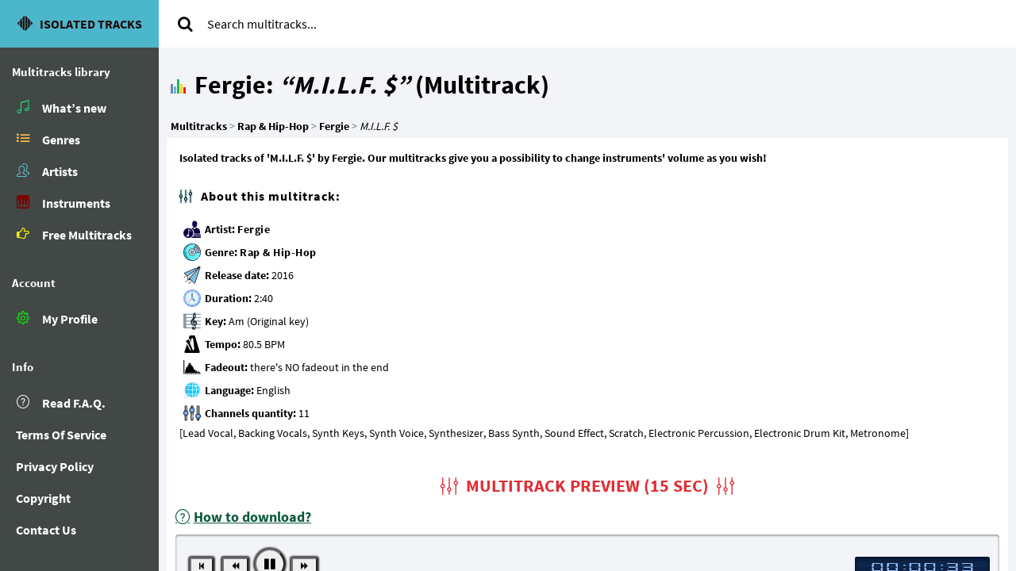

--- FILE ---
content_type: text/html; charset=UTF-8
request_url: https://isolated-tracks.com/fergie/m-i-l-f
body_size: 24778
content:
<!DOCTYPE html>
<html lang="en-US" class="app">
<head>
<meta charset="UTF-8">
<meta name="viewport" content="width=device-width, initial-scale=1">
<title>M.I.L.F. $ - Fergie - Multitrack | Isolated tracks.com</title>
<meta name="description" content="Isolated tracks of 'M.I.L.F. $' by Fergie. Our multitracks give you a possibility to change instruments' volume as you wish!" />
<meta name="keywords" content="2010's songs, karaoke download, stems, isolated tracks, audio" />
<link rel="manifest" href="/manifest.json">
<link rel="shortcut icon" href="/favicon.ico">
<meta name="apple-mobile-web-app-capable" content="yes">
<meta name="apple-mobile-web-app-status-bar-style" content="black">
<meta name="apple-mobile-web-app-title" content="Isolated Tracks">
<meta name="apple-mobile-web-app-title" content="Isolated Tracks">
<link rel="apple-touch-startup-image" href="/assets/pwa/i/icon-512x512.png">
<link rel="apple-touch-icon" size="57x57" href="/assets/pwa/i/icon-57x57.png">
<link rel="apple-touch-icon" size="76x76" href="/assets/pwa/i/icon-76x76.png">
<link rel="apple-touch-icon" size="114x114" href="/assets/pwa/i/icon-114x114.png">
<link rel="apple-touch-icon" size="144x144" href="/assets/pwa/i/icon-144x144.png">
<link rel="apple-touch-icon" size="152x152" href="/assets/pwa/i/icon-152x152.png">
<link rel="apple-touch-icon" size="167x167" href="/assets/pwa/i/icon-167x167.png">
<link rel="apple-touch-icon" size="180x180" href="/assets/pwa/i/icon-180x180.png">
<link rel="apple-touch-icon" size="192x192" href="/assets/pwa/i/icon-192x192.png">
<meta name="msapplication-TileImage" content="/assets/images/i/icon-144x144.png">
<meta name="msapplication-TileColor" content="#4cb6cb">
<meta name="msapplication-starturl" content="/">
<meta name="theme-color" content="#4cb6cb">
<!--[if IE]><link rel="stylesheet" type="text/css" href="https://isolated-tracks.com/assets/styles/ie.css" /><![endif]-->
<style>
@charset "UTF-8";@font-face{font-family:'Source Sans Pro';font-display:swap;font-style:normal;font-weight:300;src:local('Source Sans Pro Light'),local('SourceSansPro-Light'),url(https://isolated-tracks.com/assets/fonts/ss/sourcesanspro-light.woff) format('woff')}@font-face{font-family:'Source Sans Pro';font-display:swap;font-style:normal;font-weight:400;src:local('Source Sans Pro'),local('SourceSansPro-Regular'),url(https://isolated-tracks.com/assets/fonts/ss/sourcesanspro.woff) format('woff')}@font-face{font-family:'Source Sans Pro';font-display:swap;font-style:normal;font-weight:700;src:local('Source Sans Pro Bold'),local('SourceSansPro-Bold'),url(https://isolated-tracks.com/assets/fonts/ss/sourcesanspro-bold.woff) format('woff')}*,*:before,*:after{box-sizing:border-box;-webkit-box-sizing:border-box;-moz-box-sizing:border-box}html{background-color:#f2f4f8;-webkit-text-size-adjust:100%;-ms-text-size-adjust:100%}body{margin:0;font-family:"Source Sans Pro","Helvetica Neue",Helvetica,Arial,sans-serif;font-size:14px;line-height:1.40;color:#788188;background-color:transparent;-webkit-font-smoothing:antialiased}aside,nav{display:block}header:after,header:before{display:table;content:" "}header:after{clear:both}strong{font-weight:bold}header{position:relative;min-height:50px;z-index:1001}button,input{margin:0;font:inherit;color:inherit;font-family:inherit}button{font-size:inherit;line-height:inherit}button{overflow:visible}button{text-transform:none}button{-webkit-appearance:button}button::-moz-focus-inner,input::-moz-focus-inner{padding:0;border:0}@font-face{font-family:'CustomIso';font-display:swap;src:url('https://isolated-tracks.com/assets/fonts/it/icon-kit.eot');src:url('https://isolated-tracks.com/assets/fonts/it/icon-kit.eot?#iefix&v=4.4.0') format('embedded-opentype'),url('https://isolated-tracks.com/assets/fonts/it/icon-kit.woff2') format('woff2'),url('https://isolated-tracks.com/assets/fonts/it/icon-kit.woff') format('woff'),url('https://isolated-tracks.com/assets/fonts/it/icon-kit.ttf') format('truetype'),url('https://isolated-tracks.com/assets/fonts/it/icon-kit.svg') format('svg')}.fa{font:normal normal normal 14px/1 CustomIso;font-size:inherit;text-rendering:auto;-webkit-font-smoothing:antialiased;-moz-osx-font-smoothing:grayscale}.icon-logoit,.ilst,.ilst-alt,.icon-refresh,.imgn,.imtn,.iusr,.insic,.freeic,.qmrk,.apf,#inst-deep:before{font-family:'CustomIso';speak:none;font-style:normal;font-weight:normal;font-variant:normal;text-transform:none;line-height:1;-webkit-font-smoothing:antialiased}.icon-logoit:before{content:"\e8a3"}.ilst:before,.ilst-alt:before{content:"\e800";font-weight:900}.icon-refresh:before{content:"\e824"}.fa-search:before{content:"\f002"}.imgn:before{content:"\e82e";font-weight:900}.imtn:before{content:"\e837"}.iusr:before{content:"\e82a"}.insic:before{content:"\e8a9"}.freeic:before{content:"\f0a4"}.qmrk:before{content:"\e814"}.apf:before{content:"\e827"}#inst-deep:before{content:"\E807"}.icon-logoit{font-size:1.8em;font-weight:300}.fa-spin{display:inline-block;line-height:1}.fa-spin{-webkit-animation:fa-spin 2s infinite linear;animation:fa-spin 2s infinite linear}@-webkit-keyframes fa-spin{0%{-webkit-transform:rotate(0deg);transform:rotate(0deg)}100%{-webkit-transform:rotate(359deg);transform:rotate(359deg)}}@keyframes fa-spin{0%{-webkit-transform:rotate(0deg);transform:rotate(0deg)}100%{-webkit-transform:rotate(359deg);transform:rotate(359deg)}}.imtn{color:#23e080}.insic{color:#790303}.freeic{color:#fff703}.apf{color:#0f0}.ilst-alt{color:#ffc04c}.iusr{color:#60bed1}#ajax-search .fa-search:before{color:#000}#inst-deep:before{margin-right:10px;color:#c4151c}.nav:before,.nav:after{display:table;content:" "}.nav:after{clear:both}.nav>li{position:relative;display:block}.fsti{font-size:12px;padding-left:15px;padding-right:15px;margin:15px 0px 10px 0px;color:#ACB7C1!important}@media (max-width:1599px){.fsti{font-size:15px;font-weight:900;color:#f8fcff!important;padding-top:5px;padding-bottom:5px}}.nav>li>a{display:block}.nav li>a>i{margin:-10px -10px;line-height:38px;width:38px;height:38px;float:left;margin-right:5px;text-align:center;position:relative;overflow:hidden}.nav li>a>i:before{position:relative;z-index:2}nav ul.nav>li>a{font-size:16px;font-weight:600;color:#fff;padding:9px 20px;position:relative}.nbhdr{background-color:#4CB6CB}aside{background-color:#424845}a{text-decoration:none}.nbhdr:before,.nbhdr:after{display:table;content:" "}header>.nbhdr:after{clear:both}.nbhdr{-webkit-touch-callout:none}.nbhdr a{color:#1E0C0C;text-transform:uppercase}.nbhdr button{outline:0;border:none;background-color:#4CB6CB;color:#1E0C0C}.nlink{position:absolute;font-size:1.3em;padding:9px 16px;line-height:30px}@-ms-viewport{width:device-width}.vxs{display:none!important}.nbr{font-weight:bold;line-height:50px}.nbr+.nlink{right:0;top:0}#dinst.installed{display:none}#dinst{width:95%;padding:10px;background-color:#fff;border:2px solid #c4151c;border-radius:6px;font-size:14px}#dinst button{display:block;background-color:#4acfae;color:#000;font-weight:bold}#menu{background-color:#fff}#menu{opacity:1}#obm{background:#fff}#obm{height:60px}#obm{opacity:1}@media (max-width:767px){#obm{height:0px!important}}header>#menu{position:fixed;top:0;z-index:5}header>#menu{left:200px}#menu{display:none}.primary ul{margin-top:0;margin-bottom:10px}.nav{padding-left:0;list-style:none}#menu form{margin-top:15px;margin-bottom:5px;padding:10px 15px}.dropdown{position:relative}#ajax-search>div:first-child{display:table}#ajax-search span{vertical-align:middle;display:table-cell;-webkit-touch-callout:none}#ajax-search input{height:30px;padding:5px 10px;font-size:16px;line-height:1.5;border:none}#ajax-search button{width:36px;background-color:#fff;border:none;font-size:20px}.dropdown-menu{display:none}#asl{padding:15px;text-align:center}#asr{max-height:312px;overflow-y:scroll}.scl{overflow-x:hidden;overflow-y:auto}.no-touch .scl.hover{overflow-y:hidden}.wlg{z-index:1}@media (max-width:767px){.wlg{padding:1px}}.musicbar{position:relative;float:left;width:20px;height:20px}.musicbar span{position:absolute;bottom:0;width:15%;text-indent:-9999px}.br1{left:0%;height:60%;background-color:#797FB4}.br2{left:20%;height:45%;background-color:#62BCCE}.br3{left:40%;height:90%;background-color:#1AB667}.br4{left:60%;height:60%;background-color:#FCD417}.br5{left:80%;height:40%;background-color:#F21B1B}.br1,.br2,.br3,.br3,.br5{-webkit-backface-visibility:hidden}.offline-wrap{display:none}.offline{text-align:center;color:#fff;font-size:24px;position:relative;margin:0 auto}@media (min-width:768px) and (min-height:880px){#dinst{display:block;position:absolute;bottom:20px;left:5px}}@media (min-width:768px) and (max-height:879px){#dinst{display:block;position:relative;margin:0 auto}}@media (min-width:768px){html,body{height:100%;min-height:100%;overflow:hidden}.vbox{position:relative;height:100%}.vbox>section{top:0;bottom:0;width:100%}.vbox>.hbox{position:absolute;top:0;bottom:0;width:100%}.app .vbox>section{position:absolute}.app .hbox{height:100%}.hbox{display:table;table-layout:fixed;width:100%}.hbox>aside{display:table-cell;vertical-align:top;height:100%;float:none}.aside.nbhdr{width:200px}.aside#nav{width:200px;padding-top:60px}.nbr{line-height:60px;height:60px;display:block;overflow:hidden;text-align:center}#dinst button{width:80%;margin:15px auto}#menu{width:auto;border-top:0}#menu{display:block!important;height:auto!important;padding-bottom:0;overflow:visible!important}#menu form{padding-top:0;float:left}.scl{-webkit-overflow-scrolling:touch}.offline-wrap{line-height:60px}}@media (max-width:767px){body{overflow-x:hidden;min-height:100%}.nbhdr{position:fixed!important;text-align:center;left:0px;width:100%;z-index:1100}#dinst{display:block;position:relative;margin:50px 0 0 10px}#dinst{width:50%}#dinst button{width:60%;margin:15px 0 10px 10px}.vxs{display:block!important}.hxs{display:none!important}header>#menu{left:0;width:100%}#menu{width:100%;padding-bottom:8px;border-bottom:3px solid #4CB6CB}#menu form{margin-top:60px}.offline-wrap{line-height:38px}}@media all and (min--moz-device-pixel-ratio:0)and(min-width:768px){.vbox{height:100vh!important}}@media (max-width:767px){.icon-logoit{font-size:1.4em}}@media (min-width:721px){#dinst{white-space:pre-line}}@media (max-width:720px){#dinst{display:block;position:relative;margin:50px 0 15px 10px}#dinst{width:50%}#dinst button{width:60%;margin:15px 0 10px 10px}#dinst{white-space:normal}}@media (max-width:600px){#dinst{width:75%}#dinst button{width:80%;margin:15px 0 10px 10px}}@media (min-width:500px){.icon-logoit{font-size:1.2em}.nbr{font-size:16px}.nbhdr a span{margin-left:6px}}@media (max-width:500px){#dinst{width:80%;margin:0 auto 15px auto}#dinst button{width:99%;margin:10px auto}}@media (max-width:400px){#dinst{width:80%;margin:0 auto 20px auto}}@media (max-width:250px){.nbhdr a>span{font-size:12px}.icon-logoit{font-size:0.8em}}@media (max-width:220px){.nbhdr a>span{font-size:10px}.icon-logoit{font-size:0.6em}}@media (max-width:190px){.nbhdr a>span{display:none}.icon-logoit{font-size:1em}}@media (hover:none){.i-ov:not(.active):before{font-family:'CustomIso';speak:none;font-style:normal;font-weight:normal;font-variant:normal;text-transform:none;line-height:1;-webkit-font-smoothing:antialiased}.i-ov:not(.active){display:block!important;background-color:transparent!important}.i-ov:not(.active):before{position:absolute;top:50%;left:0px;right:0px;margin-top:-10px;text-align:center;color:#fff!important;content:"\e819";text-align:center}.i-ov:not(.active):before{font-size:1.33em}}.m-t h3:after,.meta-data h2:before,.hlfx:before{font-family:'CustomIso';speak:none;font-style:normal;font-weight:normal;font-variant:normal;text-transform:none;line-height:1;-webkit-font-smoothing:antialiased}.ivw{font-family:'CustomIso';speak:none;font-style:normal;font-weight:normal;font-variant:normal;text-transform:none;line-height:1;-webkit-font-smoothing:antialiased}.hlfx:before{content:"\e82b";margin-right:10px}.m-t h3:after{content:"\e81f";margin-left:10px}#rel-artists .i-ov:before{content:""}.meta-data h2:before{content:"\e81f";text-shadow:0 0 3px #4cb6cb;color:#000000;margin-right:10px}.ivw{font-size:2em;color:#fff}.ivw:before{content:"\e83b"}@media (hover:none){.ra-itm .ivw:before{content:""}}.hl-mtr-lp>h1{margin:0 0 0 15px;color:#000;font-weight:700;line-height:1.1}.hl-mtr-lp>h1{font-size:32px}#aftmenu{position:relative;display:block;width:100%}#aftmenu{padding-top:30px;padding-bottom:30px}.wlg .musicbar{margin:8px 10px 0 15px}.breads{list-style-type:none}.breads a{color:#000;font-weight:bold}.breads li{display:inline}.breads li:last-child{font-style:italic;font-weight:light;color:#000}.breads.mtbc{padding:25px 0 5px 15px;margin:0}.m-rp{padding:0 0 15px 0;border:1px solid transparent;box-shadow:0px 1px 1px rgba(0,0,0,0.05)}.m-rp{margin:0 10px}.h-desc{margin:0;padding:15px 15px 10px 15px;color:#000;font-weight:bold}.meta-data{display:block;width:100%}.meta-data{color:#000}.meta-data a{color:#000;font-weight:600;letter-spacing:0.5px}.meta-data h2{font-size:16px;font-weight:600;line-height:1.1;color:#000;margin:20px 0 20px 0;letter-spacing:1px}.meta{white-space:pre-line}.hlfx{display:none}.hlfx{border:1px solid #000;border-radius:6px;padding:5px 15px 5px 5px;background-color:#36b0c8}.hlfx a,.hlfx:before{color:#ffffff;font-size:18px;text-transform:uppercase;font-weight:900}.meta>i{width:22px;height:22px;clear:left;display:inline-block;vertical-align:middle}.meta>i{margin:2px 5px 5px 5px}.meta>strong{color:#000}.mea{background:url('https://isolated-tracks.com/media/img/metasp.png') -2px -2px}.meg{background:url('https://isolated-tracks.com/media/img/metasp.png') -2px -28px}.mer{background:url('https://isolated-tracks.com/media/img/metasp.png') -2px -54px}.med{background:url('https://isolated-tracks.com/media/img/metasp.png') -2px -80px}.mek{background:url('https://isolated-tracks.com/media/img/metasp.png') -2px -106px}.met{background:url('https://isolated-tracks.com/media/img/metasp.png') -2px -132px}.mef{background:url('https://isolated-tracks.com/media/img/metasp.png') -2px -158px}.mel{background:url('https://isolated-tracks.com/media/img/metasp.png') -2px -184px}.mec{background:url('https://isolated-tracks.com/media/img/metasp.png') -2px -210px}.rel-itm a{color:#000}.item .rbg{background-color:rgba(0,0,0,0.75)}.rbg{border-radius:2px}.i-ov{display:none;position:absolute;top:0;right:0;bottom:0;left:0}.icnt{position:absolute;top:50%;left:0px;right:0px;margin-top:-10px;text-align:center}@media (min-width:1600px){.hl-mtr-lp{width:75%;float:left}}@media (min-width:768px){.m-rp{background-color:#fff}.wlg{position:absolute;top:0;width:100%;bottom:0}.meta-data{padding-left:15px}}@media (max-width:767px){.wlg{top:50px;bottom:38px}.hl-mtr-lp>h1{margin:0 0 0 15px}.hl-mtr-lp>h1{font-size:28px}.hl-mtr-lp>h1{text-shadow:1px 1px rgba(0,0,0,0.4)}#aftmenu{padding-top:0}.wlg .musicbar{margin:6px 6px 0 10px}.breads.mtbc{padding:20px 0 0 10px}.breads.mtbc{font-size:15px}.hl-mtr-lp{z-index:2}.hl-mtr-lp{padding:20px 0 0 0;background-color:transparent;word-wrap:break-word}.m-rp{margin:0 auto;padding:0;background:none}.h-desc{margin:15px 5px 5px 10px;font-size:13px}.meta-data{padding-left:10px}.meta-data h2{margin:20px 0}.meta>i{margin:5px}}@media (max-width:500px){.hl-mtr-lp>h1{font-size:26px}.wlg .musicbar{margin:3px 3px 0 15px}}@media (max-width:420px){.breads.mtbc{font-size:14px}}@media (max-width:300px){.hl-mtr-lp>h1{font-size:24px}.wlg .musicbar{margin:1px 3px 0 15px}}@media (max-width:290px){.hl-mtr-lp{padding:20px 2px 0 2px}}#controls{display:inline-block}#clr2{visibility:hidden}canvas{border-radius:2px;height:185px;width:8px;-webkit-transform:translate3d(0,0,0)}.track{background:#15181b;border-radius:2px;height:185px;margin:10px auto 0;position:relative;width:8px;margin-top:40px}#meters{float:right;display:block;width:auto;position:relative;margin:0;padding:0}.vu{display:block;width:200px;height:200px;position:relative;background:url('https://isolated-tracks.com/assets/mx/vu.png') top left no-repeat;margin-top:-40px}.vu{transform:scale(.6)}.vu:nth-child(1){top:-10px}.vu:nth-child(2){top:16px}.mask{height:108px;overflow:hidden;position:relative}.needle{background:url('[data-uri]') top left no-repeat;height:51px;left:54px;position:absolute;top:64px;width:48px;-webkit-transform-origin:48px 51px;-webkit-transform:rotateZ(0deg);-moz-transform-origin:48px 51px;-moz-transform:rotateZ(0deg)}.vu-label{color:#788188;font-size:26px;font-weight:bold;margin-top:20px;text-align:center;text-shadow:0 1px 1px rgba(255,255,255,0.2)}#mixer{display:block;margin:0 auto 12px;visibility:hidden}#mixer{-webkit-touch-callout:none}.mixer-container{margin:0 10px}.channel{background-color:rgb(76,182,203);border-radius:3px;box-shadow:inset 0 0 12px rgba(0,0,0,0.35);display:inline-block;margin:0 6px;overflow:hidden;padding:2px 4px 32px 4px;position:relative;width:55px}.btnmix{float:left;width:50%;margin-top:-20px;-moz-box-sizing:border-box;-webkit-box-sizing:border-box;box-sizing:border-box;box-shadow:0 0 2px rgba(0,0,0,0.6);-webkit-box-shadow:0 0 2px rgba(0,0,0,0.6);color:#131519;font-size:12px;text-shadow:0 1px 1px rgba(200,200,240,.15)}.mute,.solo{border-radius:2px}.mute.active{box-shadow:0 0 2px rgba(0,0,0,0.6),inset 0 0 5px rgba(0,0,0,0.3);color:#ff0000}.pan{height:30px;margin:50px 0 0;position:relative;-webkit-transform:translate3d(0,0,0)}.panner{background:-webkit-radial-gradient(center,ellipse cover,hsl(214,8%,87%) 0%,hsl(214,8%,60%) 100%);background:-moz-radial-gradient(center,ellipse cover,hsl(214,8%,87%) 0%,hsl(214,8%,60%) 100%);background:radial-gradient(center,ellipse cover,hsl(214,8%,87%) 0%,hsl(214,8%,60%) 100%);border-radius:50%;box-shadow:0 0 12px rgba(0,0,0,0.85);height:28px;left:50%;margin-left:-14px;position:absolute;top:25px;width:28px}.pan-indicator{background:#15181b;border-radius:50%;box-shadow:inset 0px 0px 2px rgba(0,0,0,0.3);height:6px;left:50%;margin-left:-3px;position:absolute;top:3px;width:6px}.m-t h3{position:relative;display:inline-block;width:100%;text-align:right;padding:5px 10px;text-transform:uppercase;font-size:22px;font-weight:bold;line-height:1.1;-webkit-animation:blink1 2s linear infinite;animation:blink1 2s linear infinite}.m-t h3{margin:20px 0 10px 0}.fader{background-image:-moz-linear-gradient(top,hsl(214,8%,59%) 0%,hsl(214,8%,95%) 15%,hsl(214,8%,71%) 35%,hsl(214,8%,63%) 50%,hsl(214,8%,71%) 65%,hsl(214,8%,95%) 85%,hsl(214,8%,59%) 100%);background-image:-webkit-linear-gradient(top,hsl(214,8%,59%) 0%,hsl(214,8%,95%) 15%,hsl(214,8%,71%) 35%,hsl(214,8%,63%) 50%,hsl(214,8%,71%) 65%,hsl(214,8%,95%) 85%,hsl(214,8%,59%) 100%);border-radius:4px;box-shadow:0 4px 12px rgba(0,0,0,0.85);height:60px;left:-13px;position:absolute;top:200px;width:35px;-webkit-transform:translate3d(0,0,0)}.mix-clear{clear:both}#controls{display:none;margin:40px 0 30px 0;padding:8px 12px 8px 10px;width:100%}.clock{background-image:-webkit-linear-gradient(top,hsl(219,69%,16%) 0%,hsl(214,71%,18%) 51%,hsl(219,69%,16%) 52%,hsl(214,71%,18%) 100%);background-image:-moz-linear-gradient(top,hsl(219,69%,16%) 0%,hsl(214,71%,18%) 51%,hsl(219,69%,16%) 52%,hsl(214,71%,18%) 100%);background-image:linear-gradient(top,hsl(219,69%,16%) 0%,hsl(214,71%,18%) 51%,hsl(219,69%,16%) 52%,hsl(214,71%,18%) 100%);border-radius:3px;box-shadow:inset 0px 2px 6px rgba(0,0,0,0.5);height:25px;width:170px;display:block;float:right;margin-top:-30px;-webkit-transform:translate3d(0,0,0)}.buttons-mix{display:block;float:left;margin-top:-40px}.btn-cntrl{color:#000000;background-position:center center;background-repeat:no-repeat;border-radius:2px;box-shadow:inset 0 -2px hsla(0,0%,0%,0.1),0 0 2px 2px hsla(0,0%,0%,0.75);display:inline-block;margin-left:8px}.start,.rw,.ff,.play{font:normal normal normal 13px/1 CustomIso}.start,.rw,.ff{padding:4px 10px;font-size:10px}.play{border-radius:50%;padding:0}.play{font-size:16px;width:38px;height:38px}.start:before{content:"\f048"}.rw:before{content:"\f04a"}.ff:before{content:"\f04e"}.play:before{content:"\f04c"}#loader{margin:0 auto;position:relative;text-align:center;border:1px inset rgba(255,500,500,0.1);border-radius:3px;overflow:hidden;background:rgba(0,0,0,0.1);padding:5px 0px}#loader{width:300px}#loader span{z-index:2;position:relative;text-shadow:1px 1px 2px rgba(0,0,0,0.3);-webkit-animation:blink1 6s linear infinite;animation:blink1 6s linear infinite}#loader span{font-size:18px}#loader .loader-bar{position:absolute;top:0px;left:0px;width:0px;height:100%;z-index:1;background:#00ccee;background:-webkit-linear-gradient(top,#00ccee 0%,#00aacc 100%);background:-moz-linear-gradient(top,#00ccee 0%,#00aacc 100%);background:linear-gradient(top,#00ccee 0%,#00aacc 100%)}@-webkit-keyframes blink1{0%{color:rgba(0,0,0,1)}100%{color:rgba(239,48,56,1)}}@keyframes blink1{0%{color:rgba(0,0,0,1)}100%{color:rgba(239,48,56,1)}}@media (max-width:1200px){.m-t h3{margin:15px 0 30px 0;font-size:26px}}@media (max-width:767px){.m-t h3{margin:0 0 15px 0}.m-t h3{font-size:22px}}@media (max-width:350px){.m-t h3{font-size:16px}}@media (max-width:1100px){#meters{display:none}}@media (min-width:901px){#mixer{min-height:300px}}@media (max-width:900px){#mixer{min-width:95%}}@media (max-width:850px){.clock{display:none}}@media (min-width:841px){#master{float:right;border-radius:3px;box-shadow:inset 0 0 12px rgba(0,0,0,0.35);display:block;margin:0 10px;overflow:hidden;padding:6px 4px 32px 4px;position:relative;width:55px}#master .track{height:205px}}@media (max-width:840px){#master{display:none}}@media (min-width:801px){#rightchannel{margin-top:-110px}.pan{display:block}.fader{display:block}.solo{display:block}}@media (max-width:800px){#meters{display:block;width:100%;clear:after}#meters{margin-bottom:-150px}#meters .vu{padding:0;top:0}#meters .vu:first-child{margin:0;float:left}#meters .vu:last-child{float:left}#rightchannel{margin:0 0 0 -80px}#clr2{display:block;clear:both}}@media (max-width:800px){#controls{width:auto;margin:50px 0 0 50px}.start,.rw,.ff{padding:6px 18px;font-size:20px}.play{font-size:26px;width:70px;height:70px}.pan{display:none}.fader{display:none}.solo{display:none}.channel{display:block;position:relative;overflow:visible;transform:rotate(90deg);width:15px;padding:1px}.channel{height:460px;margin:0 0 -350px 240px}.track{height:360px;margin-top:10px}canvas{height:360px;margin-bottom:-20px}.mute{float:none!important;transform:rotate(-90deg);width:65px}.mute:after{content:"ute"}}@media (max-width:767px){#meters{margin-bottom:-400px}.channel{height:590px;margin:0 0 -520px 295px}.track{height:450px}canvas{height:450px;margin-bottom:10px}#clr2{margin-bottom:-70px}}@media (max-width:710px){#clr2{margin-bottom:0}#mixer{min-width:99%}#controls{margin-top:50px}.channel{height:490px;margin-left:270px;margin-bottom:-425px}.track{height:460px;margin-top:-10px}canvas{height:460px}.mute{margin:15px 0 0 0}}@media (max-width:600px){.channel{height:445px;margin-left:225px;margin-bottom:-380px}.track{height:320px;margin-bottom:95px}canvas{height:320px}.divider{display:block}}@media (min-width:521px){.mixer-container{padding:10px 0;background-color:rgb(242,244,248)!important;border-radius:4px;box-shadow:inset 0px 1px 3px rgba(0,0,0,0.5),0px 2px 5px rgba(220,255,255,0.15)}}@media (max-width:520px){#controls{margin:50px 0 50px 0}.channel{height:385px;margin:0 0 -330px 182px}.track{height:300px;margin-top:-10px;margin-bottom:5px}canvas{height:300px}#loader{width:280px}#loader span{font-size:16px}.divider{display:none}.mixer-container{padding:2px;background-color:transparent!important;box-shadow:none;border-radius:0;border-style:none!important}#clr2{margin-bottom:50px}}@media (max-width:425px){.channel{height:350px;margin:0 0 -290px 175px}.track{height:300px;margin-top:-10px;margin-bottom:5px}canvas{height:300px}}@media (max-width:400px){#meters{margin:0 0 -140px 0}#meters .vu:first-child{margin-left:-30px}#meters .vu:last-child{float:left}.vu{top:0;left:0}.channel{height:320px;margin:0 0 -255px 145px}canvas{height:270px}.divider{margin-bottom:60px}.mute{margin:10px 0 80px}.track{height:270px;margin-top:-85px}.pan{height:1px;margin-bottom:-60px}#loader{width:200px}#loader span{font-size:14px}.divider{margin-bottom:0px}.mute{margin:30px 0 70px}.start,.rw,.ff{padding:4px 15px;font-size:20px}.play{font-size:22px;width:66px;height:66px}#clr2{margin-bottom:0px}}@media (max-width:345px){.vu{transform:scale(.46)}#meters{margin:0 0 -100px 0}#meters .vu:first-child{margin-left:-65px;margin-top:-50px}#meters .vu:last-child{margin:-200px 0 0 27px}.mute{margin:0px 0px 60px 23px;width:25px;height:25px}.mute:after{content:""}.channel{height:210px;margin:0 0 -150px 103px}canvas{height:160px}.track{height:160px;margin-top:-45px}.pan{height:1px;margin-bottom:-30px}.compressed{margin-bottom:80px}#loader{width:145px}.start,.rw,.ff{padding:2px 9px;font-size:12px}.play{font-size:24px;width:50px;height:50px}}@media (max-width:255px){#meters{margin:0 0 -80px 0}#controls{margin:35px 0 0px 105px}.mute{margin:0px 0px 60px 23px}.channel{height:140px;margin:0 0 -80px 60px}.track{height:100px;margin-top:-65px}.pan{height:1px;margin-bottom:-50px}.compressed{margin-bottom:80px}#loader{width:145px}.play{font-size:36px;width:90px;height:90px;margin-bottom:20px}.play{margin-left:-65px}.rw,.ff,.start{display:none}}@media (max-width:212px){#meters{margin:0 0 -90px 0}.vu{transform:scale(.33)}#meters .vu:first-child{margin-left:-71px;margin-top:-72px}#meters .vu:last-child{margin:-200px 0 0 -3px}.play{margin-left:-80px}}@media (max-width:175px){.vu{transform:scale(.3)}#meters .vu:first-child{margin-left:-75px;margin-top:-72px}#meters .vu:last-child{margin:-200px 0 0 -16px}.play{margin-left:-80px}#controls{margin:35px 0 0px 45px}.mute{margin:0px 0px 60px 23px;position:absolute;z-index:100}.channel{height:110px;margin:0 0 -48px 49px}canvas{height:90px}.track{height:90px;margin-top:10px}.pan{height:1px;margin-bottom:-10px}.compressed{margin-bottom:80px}#loader{width:145px}.play{margin-left:-40px;margin-bottom:50px}}
.mtr-article,.site-about{font-family:Raleway}.site-about h1,section .lsp h3{letter-spacing:2px}.learn,.learn .circle,.mtr-article{position:relative}.learn .button-text,.learn .circle .icon{transition:.45s cubic-bezier(.65, 0, .076, 1);top:0;bottom:0}.site-about h1,.site-about h2{font-weight:900}.articles{clear:both}.site-about h1{line-height:1.1;margin:0;color:#fff;background-image:linear-gradient(to top,#0c3483 0,#a2b6df 100%,#6b8cce 100%,#a2b6df 100%);text-align:left;padding:20px 0 20px 30px;font-size:36px}.dld a:not(.py):before,.mtr-article h2:before,h2.dhd:before,h2.usfl:before{font-family:CustomIso;speak:none;font-style:normal;font-weight:400;font-variant:normal;text-transform:none;line-height:1;-webkit-font-smoothing:antialiased}.mtr-article h2:before{padding:0 5px 0 0;content:"\e8a3";color:#000;margin:0;line-height:36px;font-size:26px}.pad064{padding-bottom:64%;height:0}.pad064 img,.pad064 picture{aspect-ratio:1/0.64}.pad066{padding-bottom:66%;height:0}.pad066 img,.pad066 picture{aspect-ratio:1/0.66}.pad0667{padding-bottom:66.7%;height:0}.pad0667 img,.pad0667 picture{aspect-ratio:1/0.67}.pad068{padding-bottom:68%;height:0}.pad068 img,.pad068 picture{aspect-ratio:1/0.68}.pad070{padding-bottom:70%;height:0}.pad070 img,.pad070 picture{aspect-ratio:1/0.70}.pad081{padding-bottom:81%;height:0}.pad081 img,.pad081 picture{aspect-ratio:1/0.81}.mtr-article{color:#000;display:table;width:99%;table-layout:fixed;border-collapse:collapse;font-size:16px;border:2px solid #62bcce;clear:both;background-color:#fff;padding:0;-webkit-box-shadow:10px -8px 19px -10px rgba(0,0,0,.75);-moz-box-shadow:10px -8px 19px -10px rgba(0,0,0,.75);box-shadow:10px -8px 19px -10px rgba(0,0,0,.75)}.mtr-article h2{text-align:center;line-height:24px;text-transform:uppercase;display:block;background-color:#4cb6cb;border-radius:16px;box-sizing:content-box!important;vertical-align:baseline;font-size:20px;margin:7px 25px;padding:7px 15px 10px}.mtr-article section{display:table-row;width:100%}section .proposta{display:block;width:100%;text-align:center;padding:15px 30px 35px;margin:0;line-height:1.5em;letter-spacing:1px}section .l span,section .r span{text-align:justify;font-size:14px;vertical-align:middle}section .l span h3,section .r span h3{font-size:20px;margin:20px 15px 20px 20px}section .l,section .r{border:2px solid #62bcce}section .l span:first-child,section .r span:last-child{display:inline-block;width:33%!important}section .l span:last-child,section .r span:first-child{display:inline-block;width:66%!important;padding:10px 20px 20px 10px}section .l span p,section .r span p{text-indent:20px}.risposta-hd{text-align:center!important}.lst-prop{display:block;width:100%;text-align:center;font-weight:700;white-space:pre-line;line-height:1.8em!important;padding:15px 30px 0}.lst-prop button{background-color:#c4151c;margin-bottom:20px}.lst-prop a{color:#fff}.learn a:hover,.mtr-article p>a{text-decoration:underline}.mtr-article p>a:hover{color:#c4151c}.learn{white-space:normal;display:inline-block;cursor:pointer;outline:0;border:0;vertical-align:middle;text-decoration:none;background:0 0;padding:0;font-family:'Open Sans',sans-serif;margin:10px 0 10px 15px;bottom:0;height:auto;width:14rem}.learn .circle{transition:.45s cubic-bezier(.65, 0, .076, 1);margin:0;background:#4cb6cb;border-radius:1.625rem;width:3rem;height:3rem}.learn .circle .icon{position:absolute;margin:auto;color:#1e0c0c}.learn .circle .icon.arrow{transition:.45s cubic-bezier(.65, 0, .076, 1);background:0 0;left:.625rem;width:1.125rem;height:.125rem}.learn .circle .icon.arrow:before{position:absolute;content:'';top:-.25rem;right:.0625rem;width:.625rem;height:.625rem;border-top:.125rem solid #1e0c0c;border-right:.125rem solid #1e0c0c;transform:rotate(45deg)}.learn .circle:hover .icon.arrow:before{color:#303437}.learn .button-text{position:absolute;left:0;right:0;color:#282936;font-weight:700;line-height:1.6;text-align:left;text-transform:uppercase;padding:.75rem 0 .75rem 35px;margin:0 0 0 1.85rem}.learn:hover .circle{width:100%}.learn:hover .circle .icon.arrow{background:#1e0c0c;transform:translate(1rem,0)}.learn:hover .button-text{color:#1e0c0c}@media (min-width:1801px){.mtr-article{margin:-6em auto 8px}}@media (max-width:1800px){.mtr-article{margin:-4em auto 8px}}@media (max-width:1600px){.site-about h1{font-size:32px;letter-spacing:1px}.mtr-article h2{font-size:22px;margin:7px 20px}.mtr-article h2:before{font-size:28px}}@media (max-width:1280px){.mtr-article{margin:-3.5em auto 8px}}@media (max-width:1200px){.site-about h1{font-size:30px}.mtr-article h2{font-size:18px;margin:7px 15px}.mtr-article h2:before{font-size:24px}}@media (max-width:1000px){.mtr-article{margin:-2.5em auto 8px}.lst-prop{line-height:1.4em!important;white-space:normal;font-weight:400}.lst-prop p{padding:10px;font-style:italic}}@media (max-width:767px){section .l span:first-child,section .l span:last-child{display:inline-block;width:100%!important}.site-about h1{font-size:26px;text-align:center}section .l span h3,section .r span h3{font-size:18px}.mtr-article h2{font-size:16px;margin:7px 10px}.mtr-article h2:before{font-size:20px}section .l span:last-child{padding:10px 20px 20px 10px}section .r span{display:table}section .r span:last-child{display:table-row-group}section .r span:first-child{display:table-footer-group}section .r span p{margin:0 10px}section .r span p:last-child{margin-bottom:20px}}@media (max-width:540px){.mtr-article{margin:-2em auto 8px}}@media (max-width:500px){.site-about h1{font-size:20px;padding:10px 5px}section .l span h3,section .r span h3{font-size:16px}section .proposta{padding:20px 10px;margin:5px 0;line-height:1.3em;letter-spacing:0;text-align:justify}.mtr-article h2{font-size:14px;margin:7px 5px;padding:5px}.mtr-article h2:before{font-size:18px}}@media (max-width:400px){section .l span h3,section .r span h3{font-size:14px}.mtr-article h2{font-size:12px}.mtr-article h2:before{font-size:16px}}@media (max-width:360px){.mtr-article{margin:-1.5em auto 8px}}@media (max-width:320px){.site-about h1{font-size:18px;padding:15px 2px}}@media (max-width:290px){.lst-prop button{line-height:35px}.lst-prop a{font-size:13px;font-weight:400}.lst-prop p{font-size:12px}.learn{margin:0 0 0 -5px}}@media (max-width:265px){.learn{width:13rem}.learn .button-text{padding:10px 0 0 22px}}@media (max-width:250px){.proposta,section .l span,section .r span{font-size:12px}section .l span p,section .r span p{text-indent:10px}section .l span h3,section .r span h3{margin:10px 8px 10px 5px}}@media (max-width:245px){.circle,.icon-arrow{position:relative;visibility:hidden}.learn{width:99%;margin-left:-40px}.learn a{text-decoration:uderline;position:relative;color:#c4151c!important}.button-text:active,.button-text:hover{text-decoration:uderline!important;color:#c4151c!important}.learn a:before{content:'>>>';margin-right:3px}}
</style>
<style>#multilang{list-style-type:none}#multilang.pending{display:none}#multilang.collapsed li:not(.current-language){display:none}#multilang li{cursor:pointer;line-height:24px;height:24px;color:#d8dde2;font-weight:700;display:block}#multilang li:hover{text-decoration:underline;color:#fff}#multilang li+li{margin-top:3px}#multilang li:before{display:block;position:absolute;margin-left:-24px;width:24px;height:24px;line-height:24px;content:"";background-size:cover;background-repeat:no-repeat}
#pt:before{background-image:url("https://isolated-tracks.com/media/cs/pt.svg")}#it:before{background-image:url("https://isolated-tracks.com/media/cs/it.svg")}#de:before{background-image:url("https://isolated-tracks.com/media/cs/de.svg")}#es:before{background-image:url("https://isolated-tracks.com/media/cs/es.svg")}#en:before{background-image:url("https://isolated-tracks.com/media/cs/en.svg")}#nl:before{background-image:url("https://isolated-tracks.com/media/cs/nl.svg")}#se:before{background-image:url("https://isolated-tracks.com/media/cs/se.svg")}#fi:before{background-image:url("https://isolated-tracks.com/media/cs/fi.svg")}#he:before{background-image:url("https://isolated-tracks.com/media/cs/he.svg")}#hi:before{background-image:url("https://isolated-tracks.com/media/cs/hi.svg")}</style><style>@media(min-width:768px){header{position:absolute!important}}</style><meta name='robots' content='max-image-preview:large' />
<style></style></head>
<body class="vbox">
<header>
<div class="nbhdr aside"><button class="nlink vxs lsc" data-toggle="class:nav-off-screen,open,oflhd" data-target="#nav,html,.unscrl" title="Menu"><i class="ilst"></i></button>
<a href="https://isolated-tracks.com" class="nbr lsc" title="Welcome to Professional Multitracks Library"> <i class="icon-logoit"></i> <span>Isolated tracks</span></a>
<button class="nlink vxs lsc" data-toggle="collapse" data-target="#menu" title="Search"><i class="imgn"></i></button></div>
<div id="menu">

<form role="search" method="get" action="https://isolated-tracks.com/"><div class="form-group dropdown" id="ajax-search"><div><span><button type="submit" title="Search"><i class="fa fa-search"></i></button></span>
<input type="text" id="ajx" value="" autocomplete="off" name="fnd" placeholder="Search multitracks..."></div>
<a id="ast" data-target="#ajax-search" data-toggle="dropdown"></a><div class="dropdown-menu"><div id="asl"><i class="fa fa-spin icon-refresh"></i></div><div id="asr"></div></div></div></form></div>
</header>
<!--multitrack--><div class="hbox">
	<aside id="nav" class="hxs aside"><section class="vbox">
	<section class="scl hover">
	<nav class="primary hxs">
	<ul id="multitrack-lib" class="nav">
	<li class="fsti">Multitracks library</li>
	<li><a href="https://isolated-tracks.com/"><i class="imtn"></i><span>What’s new</span></a></li>
	<li><a href="https://isolated-tracks.com/multitracks-updates/"><i class="ilst-alt"></i><span>Genres</span></a></li>
	<li><a href="https://isolated-tracks.com/artists/"><i class="iusr"></i><span>Artists</span></a></li>
	<li><a href="https://isolated-tracks.com/instrumental-backing-tracks"><i class="insic"></i><span>Instruments</span></a></li>
	<li><a href="https://isolated-tracks.com/free-backing-tracks"><i class="freeic"></i><span>Free Multitracks</span></a></li>
	</ul></nav>

	<nav class="primary hxs"><ul id="menu-main" class="nav"><li class="fsti">Account</li><li>
	<a href="/login"><i class="apf"></i><span>My Profile</span></a></li></ul></nav>
	<nav class="primary hxs"><ul id="menu-main" class="nav"><li class="fsti">Info</li><li>
	<a href="/wiki/"><i class="qmrk"></i><span>Read F.A.Q.</span></a></li><li>
	<a href="/terms-of-service"><span>Terms Of Service</span></a></li><li>
	<a href="/privacy-policy"><span>Privacy Policy</span></a></li><li>
	<a href="/copyright"><span>Copyright</span></a></li><li>
	<a href="/contact-us"><span>Contact Us</span></a></li></ul></nav>
<ul id="multilang" data-action="resolve-lang" class="pending"><li id="en" class="current-language" title="Language: English">English</li><li id="de" title="Sprachen: Deutsch">Deutsch</li><li id="es" title="Idioma: Español">Español</li><li id="it" title="Lingua: Italiano">Italiano</li><li id="pt" title="Idioma: Português">Português</li><li id="nl" title="Taal: Nederlands">Nederlands</li></ul>
	<div id="dinst" class="installed">Install our free app
	to get fresh news from our social channels
	and <strong>get promos</strong> regularly!
	<button id="inst-deep">Install now!</button></div>	</section>

	
	</section>
	</aside>
		<div class="homebox vbox">
						
			                		
		<div class="scl wlg"><div id="obm"></div><div id="aftmenu">
		<div class="hl-mtr-lp" id="top">
								<span class="musicbar animate"><span class="br1"></span><span class="br2"></span><span class="br3"></span><span class="br4"></span><span class="br5"></span></span>


		<h1>Fergie: <i>“M.I.L.F. $”</i> (Multitrack)</h1>
		<script type="application/ld+json">{"@context":"https://schema.org","@type":"MusicRelease","additionalType":"MusicRecording","musicReleaseFormat":"http://schema.org/DigitalRormat","name":"M.I.L.F. $ Multitrack Version","description":"Multitrack of song M.I.L.F. $ (by Fergie). Includes 14 separated audio tracks","id":"https://isolated-tracks.com/fergie/m-i-l-f","genre":"Rap & Hip-Hop","inLanguage":"en","copyrightYear":"2016","datePublished":"2022","author":[{"@type":"Person","name":"Fergie","@id":"https://isolated-tracks.com/artists/fergie/"},{"@type":"Person","name":"Stephanie Ridel"},{"@type":"Person","name":"William Griffin"},{"@type":"Person","name":"Christopher Allen Bolden"}],"numtracks":"14","track":[{"@type":"MusicRecording","name":"Instrumental: Track with metronome"},{"@type":"MusicRecording","name":"Instrumental: Electronic Drum Kit"},{"@type":"MusicRecording","name":"Instrumental: Electronic Percussion"},{"@type":"MusicRecording","name":"Instrumental: Effects/FX - Scratch"},{"@type":"MusicRecording","name":"Instrumental: Effects/FX - Sound Effect"},{"@type":"MusicRecording","name":"Instrumental: Bass Synth"},{"@type":"MusicRecording","name":"Instrumental: Synthesizer channel"},{"@type":"MusicRecording","name":"Instrumental: Voice (Snth)"},{"@type":"MusicRecording","name":"Instrumental: Track of Synth Keys"},{"@type":"MusicRecording","name":"Vocal: Voice. Backing Vocals"},{"@type":"MusicRecording","name":"Vocal: Voice. Lead Vocal"},{"@type":"MusicRecording","name":"Mix: with demo leading vocalist and background vocals"},{"@type":"MusicRecording","name":"Mix: pure instrumental mix, no backing vocals"},{"@type":"MusicRecording","name":"Mix: instruments and backing vocals"}]}</script>
		<ol class="breads mtbc" vocab="http://schema.org/" typeof="BreadcrumbList">
			<li property="itemListElement" typeof="ListItem">
			<a property="item" typeof="WebPage" title="Isolated-tracks" href="https://isolated-tracks.com/multitracks-updates/">
			<span property="name">Multitracks</span></a> &gt; <meta property="position" content="1"></li>
			<li property="itemListElement" typeof="ListItem">
			<a property="item" typeof="WebPage" title="All compositions in Rap &amp; Hip-Hop" href="https://isolated-tracks.com/genres/rap-hip-hop/">
			<span property="name">Rap &amp; Hip-Hop</span></a> &gt; <meta property="position" content="2"></li>
			<li property="itemListElement" typeof="ListItem">
			<a property="item" typeof="WebPage" title="Isolated tracks - Fergie" href="https://isolated-tracks.com/artists/fergie/">
			<span property="name">Fergie</span></a> &gt; <meta property="position" content="3"></li>
			<li property="itemListElement" typeof="ListItem">
			<span property="name">M.I.L.F. $</span></a><meta property="position" content="4"></li>
		</ol>


						<div class="m-rp">
			<div><p class="h-desc">Isolated tracks of 'M.I.L.F. $' by Fergie. Our multitracks give you a possibility to change instruments' volume as you wish!</p>

			
			<div class="meta-data">
			<span class="meta" id=""><h2>About this multitrack:</h2><i class="mea"></i><strong>Artist:</strong> <a rel="parent" href="https://isolated-tracks.com/artists/fergie/" title="Open Fergie's Base">Fergie</a>
					<i class="meg"></i><strong>Genre:</strong> <a href="https://isolated-tracks.com/genres/rap-hip-hop/" rel="tag" title="Open Rap &amp; Hip-Hop Base">Rap &amp; Hip-Hop</a>
					<i class="mer"></i><strong>Release date:</strong> 2016
					<i class="med"></i><strong>Duration:</strong> 2:40
					<i class="mek"></i><strong>Key:</strong> Am (Original key)
					<i class="met"></i><strong>Tempo:</strong> 80.5 BPM
					<i class="mef"></i><strong>Fadeout:</strong> there's NO fadeout in the end
					<i class="mel"></i><strong>Language:</strong> English
					<i class="mec"></i><strong>Channels quantity:</strong> 11
					<div class="channels-list">[Lead Vocal, Backing Vocals, Synth Keys, Synth Voice, Synthesizer, Bass Synth, Sound Effect, Scratch, Electronic Percussion, Electronic Drum Kit, Metronome]</div>
					<p class="hlfx"><a href="#dwnld">Download</a></p></span>
			</div></div>

			<div class="m-t"><h3>Multitrack preview (15 sec)</h3>
			<style>
			#howtouse{display:block;margin-bottom:10px}
			#howtouse span:before{margin-right:5px;font-family:'CustomIso';speak:none;font-style:normal;font-weight:normal;font-variant:normal;text-transform:none;line-height:1;-webkit-font-smoothing: antialiased;content:"\e814";}
			#howtouse span{cursor:pointer;color:#0b5a3a;font-size:18px;text-decoration:underline;padding:10px;font-weight:bold}#howtouse:hover{color:#c00;text-decoration:underline}#instruction{padding:15px;text-align:center;white-space:pre-line;font-size:16px;color:#000;text-align:left}
			#itsok{font-size:18px;color:#fff;font-weight:bold;display:inline-block;cursor:pointer;margin:10px 0 0 0;background-color:#62BCCE;padding:10px 35px;border-radius:6px}</style>
			<div id="howtouse"><span id="htu-trig">How to download?</span>
			</div>			<script type="text/javascript">var mixerLoadLazy = false;</script>
						<div class="mixer-container">
				<p id="instruction" style="display:none">1. Multitrack player provides a short preview.
				<strong>To download</strong>, click the links below. Premium membership is <strong>requried</strong>. Downloads start immediately.

				2. The full demo mix (with vocals) is available <strong>for FREE</strong> for each song!

				3. We do not generate mixes online. You can import the downloaded audio into any audio editor.
				Beginners can use Audacity, Reaper, etc.
				<a id="itsok">Got it!</a></p>				<div id="loader"><div class="loader-bar"></div><span>Loading Audio (11 channels)</span></div>
				<div id="mixer"><div id="controls"></div><div class="mix-clear"></div><div class="divider"></div>
				<div id="meters">
				<div class="vu"><div class="mask"><div class="needle left" style="-webkit-transform: rotateZ(0deg);"></div></div><p class="vu-label">L</p></div>
				<div class="vu" id="rightchannel"><div class="mask"><div class="needle right" style="-webkit-transform: rotateZ(0deg);"></div></div><p class="vu-label">R</p></div>
				</div>
				<div id="master"><div class="track"><div class="fader" style="top: 209px;"></div></div><p class="label-mix">Master</p></div>
				<div id="clr2"></div>
				
				<script type="text/javascript">var json_url="https://isolated-tracks.com/media/djn/4a0a1921/58e6b3a4/761f22b2/427c4f0afbc252dc412e39a9fd1404145e103225.json";lazyMXIconSpriteId=5039</script>
				<script type="text/javascript">var customMix = false;</script>
				<div class="lmx mlz"></div>
				<script type="text/template" id="tmpl-track">
				<span class="compressed"><div><button class="btnmix mute {{muted}}">M</button><button class="btnmix solo {{soloed}}">S</button>
				<div class="pan"><div class="panner" style="-webkit-transform: rotate({{pan}}deg); -moz-transform: rotate({{pan}}deg);"><div class="pan-indicator"></div></div></div>
				<div class="track"><canvas class="meter" width="8"></canvas><div class="fader" style="top: {{gain}}px;"></div></div>
				<!--mixing mi-{{icon}}--><i class="mx-lazy"></i><p class="label">{{name}}</p>
				</div></span></script>
				<script type="text/template" id="tmpl-controls"><div class="buttons-mix"><button class="btn-cntrl start"></button>
				<button class="btn-cntrl rw"></button><button class="btn-cntrl play {{playing}}"></button><button class="btn-cntrl ff"></button>
				</div><canvas class="clock" width="360" height="120"></canvas></script>
				</div>
						</div>
						<script>
			function rmvInstruction(){
				var mixBody = document.getElementById('mixer');
				mixBody.setAttribute('style', 'visibility:visible');
				
				var instruction = document.getElementById('instruction');
				instruction.setAttribute('style', 'display:none;');
			}
			function trigInstruction(){
				var mixContainer = document.querySelector('div.mixer-container');
				mH = getHeight(mixContainer);
				mW = getWidth(mixContainer);
				
				mixContainer.setAttribute('style', 'width:'+mW+'px;height:'+mH+'px');
				
				var mixBody = document.getElementById('mixer');
				mixBody.setAttribute('style', 'visibility:hidden');

				var instruction = document.getElementById('instruction');
				instruction.removeAttribute('style');

				var btnok = document.getElementById('itsok');
				btnok.addEventListener('click', rmvInstruction);
			}
			function howToUse(){
				var htuTrigger = document.getElementById("htu-trig");
				if (!htuTrigger)
					return false;

				htuTrigger.addEventListener('click', trigInstruction);
			}

			document.addEventListener('DOMContentLoaded', howToUse);
			</script>
			</div>
			</div>

						<style>
			#free-ops{width:98%;margin:30px auto}
			#free-ops{display:block;padding:30px 10px;background-color:#fff;font-size:16px;color:#000;font-weight:400;list-style-type:none}
			#free-ops strong{color:green}
			#free-ops a{color:green;letter-spacing:0.8px;text-decoration:underline;font-weight:600px;margin:0 5px}
			#free-ops li:first-child{font-size:24px;margin-bottom:30px;text-align:center}
			</style>
			<ul id="free-ops">
			<li><strong>FREE OPTIONS</strong> (if registered)</li>
			<li>1) Download a full-length DEMO mix of <strong>ANY SONG</strong>.</li>
			<li>2) Download <a href="https://isolated-tracks.com/free-backing-tracks" title="Download Free Multitracks">free tracks</a> and test your device.</li>
			</ul>
			
			<h2 class="dhd" id="dwnld">Download This Multitrack</h2>

			<div class="dld">
<span class="prem" style="color:#000;font-weight:600;">This multitrack is available only for Premium Members</span>

<a href="https://isolated-tracks.com/login">01_Intro_count.wav</a>
<a href="https://isolated-tracks.com/login">02_Electronic_Drum_Kit.wav</a>
<a href="https://isolated-tracks.com/login">03_Electronic_Percussion.wav</a>
<a href="https://isolated-tracks.com/login">04_Scratch.wav</a>
<a href="https://isolated-tracks.com/login">05_Sound_Effect.wav</a>
<a href="https://isolated-tracks.com/login">06_Bass_Synth.wav</a>
<a href="https://isolated-tracks.com/login">07_Synthesizer.wav</a>
<a href="https://isolated-tracks.com/login">08_Synth_Voice.wav</a>
<a href="https://isolated-tracks.com/login">09_Synth_Keys.wav</a>
<a href="https://isolated-tracks.com/login">10_Backing_Vocals.wav</a>
<a href="https://isolated-tracks.com/login">11_Lead_Vocal.wav</a>
<a href="https://isolated-tracks.com/login">full_mix(demo).wav</a>
<a href="https://isolated-tracks.com/login">mix_wBack.wav</a>
<a href="https://isolated-tracks.com/login">mix_noBack.wav</a>

</div>
			<h2 class="usfl">The given stems of song <strong>’M.I.L.F. $’</strong> from the repertoire of artist Fergie may be beneficial to:</h2>
			<div class="useful" style="opacity: 0;">
				<ul id="myList">
				<li>Vocalists: both beginners and professionals</li>
				<li>Performers on the elec. bass</li>
				<li>Drummer</li>
				<li>Performers on the keys or synthesizers</li>
				<li>Percussion player</li>
				<li>Players using custom backing tracks on repetitions and concerts</li>
				</ul>
			</div>
			</div>

			<div class="hl-mtr-rp">
			<div class="logo-wrap"><div class="lazy-wrap logo-float"><picture>
				<source data-srcset="https://isolated-tracks.com/media/bm/logo_b-{vpps}.png">
				<noscript><img src="https://isolated-tracks.com/media/bm/logo_b-l.png" class="nojslazy" alt="Isolated tracks"></noscript>
				<img class="b-lazy" alt="Isolated tracks" data-src="https://isolated-tracks.com/media/bm/logo_b-l.png"></picture></div>
			</div>

			<div id="rel-artists">
			<h3 class="if">Aritst Info</h3>
			<div class="rel-list">
			<div class="item rel-itm">
			<div class="itm-left ra-itm"><div class="i-ov rbg"><div class="icnt">
			<a href="https://isolated-tracks.com/artists/fergie/" title="View catalog"><i class="ivw text"></i></a></div></div>
			<span class="lazy-wrap mtrarkit" style="padding-bottom:100%;height:0;">
			<picture><source data-srcset="https://isolated-tracks.com/media/ap/1030/1030_0002-{kit-mtr-ar}.jpg">
			<noscript><img src="https://isolated-tracks.com/media/ap/1030/1030_0002-xl.jpg" class="nojslazy" alt="Fergie"></noscript>
			<img data-src="https://isolated-tracks.com/media/ap/1030/1030_0002-{kit-mtr-ar}.jpg" class="b-lazy" alt="Fergie"></picture></span>
			</div>
			<div class="clear"><a href="https://isolated-tracks.com/artists/fergie/" title="Profile of Fergie">Fergie</a><div>10 multitracks available</div></div>
			</div>
			</div>
			</div>			
			<div id="rel-songs">
			<h3>Multitracks like this</h3>
			<div class="rel-list">
			<!--related songs-->
			<div class="item rel-itm sptup">
			<div class="itm-left"><div class="i-ov rbg" plrid="5034"></div>
			<span class="lazy-wrap"><span class="pad1 thumb-md"><picture><source data-srcset="https://isolated-tracks.com/media/sp/01031/{kit-mtr-rel}.jpg">
			<noscript><img src="https://isolated-tracks.com/media/sp/01031/l.jpg"class="nojslazy" alt="Be Italian - Download Multitrack"></noscript>
			<img class="b-lazy" data-src="https://isolated-tracks.com/media/sp/01031/{kit-mtr-rel}.jpg" alt="Be Italian - Download Multitrack"/></picture></span></span></div>
			<div class="clear">
			<a href="https://isolated-tracks.com/fergie/be-italian" data-pjax title="Multitrack - Be Italian - Fergie, Nine">Be Italian</a>
			<div>Fergie, <a href="https://isolated-tracks.com/artists/nine/" title="Multitracks of Nine">Nine</a></div></div></div>
			<div class="item rel-itm sptup">
			<div class="itm-left"><div class="i-ov rbg" plrid="5035"></div>
			<span class="lazy-wrap"><span class="pad1 thumb-md"><picture><source data-srcset="https://isolated-tracks.com/media/sp/01032/{kit-mtr-rel}.jpg">
			<noscript><img src="https://isolated-tracks.com/media/sp/01032/l.jpg"class="nojslazy" alt="Big Girls Don't Cry by Fergie - HQ Karaoke"></noscript>
			<img class="b-lazy" data-src="https://isolated-tracks.com/media/sp/01032/{kit-mtr-rel}.jpg" alt="Big Girls Don't Cry by Fergie - HQ Karaoke"/></picture></span></span></div>
			<div class="clear">
			<a href="https://isolated-tracks.com/fergie/big-girls-don-t-cry-2" data-pjax title="Isolated tracks - Big Girls Don't Cry (by Fergie)">Big Girls Don't Cry</a>
			<div>Fergie</div></div></div>
			<div class="item rel-itm sptup">
			<div class="itm-left"><div class="i-ov rbg" plrid="5033"></div>
			<span class="lazy-wrap"><span class="pad1 thumb-md"><picture><source data-srcset="https://isolated-tracks.com/media/sp/01030/{kit-mtr-rel}.jpg">
			<noscript><img src="https://isolated-tracks.com/media/sp/01030/l.jpg"class="nojslazy" alt="A Little Party Never Killed Nobody (All We Got)"></noscript>
			<img class="b-lazy" data-src="https://isolated-tracks.com/media/sp/01030/{kit-mtr-rel}.jpg" alt="A Little Party Never Killed Nobody (All We Got)"/></picture></span></span></div>
			<div class="clear">
			<a href="https://isolated-tracks.com/fergie/a-little-party-never-killed-nobody-all-we-got" data-pjax title="Multitrack - A Little Party Never Killed Nobody (All We Got) (by Fergie)">A Little Party Never Killed Nobody (All We Got)</a>
			<div>Fergie</div></div></div>
			<div class="item rel-itm sptup">
			<div class="itm-left"><div class="i-ov rbg" plrid="5040"></div>
			<span class="lazy-wrap"><span class="pad1 thumb-md"><picture><source data-srcset="https://isolated-tracks.com/media/sp/01037/{kit-mtr-rel}.jpg">
			<noscript><img src="https://isolated-tracks.com/media/sp/01037/l.jpg"class="nojslazy" alt="Quando Quando Quando — Stems/Multitrack Format"></noscript>
			<img class="b-lazy" data-src="https://isolated-tracks.com/media/sp/01037/{kit-mtr-rel}.jpg" alt="Quando Quando Quando — Stems/Multitrack Format"/></picture></span></span></div>
			<div class="clear">
			<a href="https://isolated-tracks.com/fergie/quando-quando-quando-2" data-pjax title="Multitrack - Quando Quando Quando - Fergie, will.i.am">Quando Quando Quando</a>
			<div><a href="https://isolated-tracks.com/artists/will-i-am/" title="Multitracks of will.i.am">will.i.am</a>, Fergie</div></div></div>
			<div class="item rel-itm sptup">
			<div class="itm-left"><div class="i-ov rbg" plrid="5037"></div>
			<span class="lazy-wrap"><span class="pad1 thumb-md"><picture><source data-srcset="https://isolated-tracks.com/media/sp/01034/{kit-mtr-rel}.jpg">
			<noscript><img src="https://isolated-tracks.com/media/sp/01034/l.jpg"class="nojslazy" alt="Multitrack of L.A.LOVE (La La) (12 tracks)"></noscript>
			<img class="b-lazy" data-src="https://isolated-tracks.com/media/sp/01034/{kit-mtr-rel}.jpg" alt="Multitrack of L.A.LOVE (La La) (12 tracks)"/></picture></span></span></div>
			<div class="clear">
			<a href="https://isolated-tracks.com/fergie/l-a-love-la-la" data-pjax title="Isolated tracks - L.A.LOVE (La La) (by Fergie)">L.A.LOVE (La La)</a>
			<div>Fergie</div></div></div>
			<div class="item rel-itm sptup">
			<div class="itm-left"><div class="i-ov rbg" plrid="5036"></div>
			<span class="lazy-wrap"><span class="pad1 thumb-md"><picture><source data-srcset="https://isolated-tracks.com/media/sp/01033/{kit-mtr-rel}.jpg">
			<noscript><img src="https://isolated-tracks.com/media/sp/01033/l.jpg"class="nojslazy" alt="Multitrack of Glamorous (Clean) (15 tracks)"></noscript>
			<img class="b-lazy" data-src="https://isolated-tracks.com/media/sp/01033/{kit-mtr-rel}.jpg" alt="Multitrack of Glamorous (Clean) (15 tracks)"/></picture></span></span></div>
			<div class="clear">
			<a href="https://isolated-tracks.com/fergie/glamorous-clean" data-pjax title="Multitrack - Glamorous (Clean) - Fergie, Ludacris">Glamorous (Clean)</a>
			<div><a href="https://isolated-tracks.com/artists/ludacris/" title="Multitracks of Ludacris">Ludacris</a>, Fergie</div></div></div>
			<div class="item rel-itm sptup">
			<div class="itm-left"><div class="i-ov rbg" plrid="5041"></div>
			<span class="lazy-wrap"><span class="pad1 thumb-md"><picture><source data-srcset="https://isolated-tracks.com/media/sp/01038/{kit-mtr-rel}.jpg">
			<noscript><img src="https://isolated-tracks.com/media/sp/01038/l.jpg"class="nojslazy" alt="Stems Download"></noscript>
			<img class="b-lazy" data-src="https://isolated-tracks.com/media/sp/01038/{kit-mtr-rel}.jpg" alt="Stems Download"/></picture></span></span></div>
			<div class="clear">
			<a href="https://isolated-tracks.com/fergie/won-t-let-you-fall" data-pjax title="Isolated tracks - Won't Let You Fall (by Fergie)">Won't Let You Fall</a>
			<div>Fergie</div></div></div>
			<div class="item rel-itm sptup">
			<div class="itm-left"><div class="i-ov rbg" plrid="5038"></div>
			<span class="lazy-wrap"><span class="pad1 thumb-md"><picture><source data-srcset="https://isolated-tracks.com/media/sp/01035/{kit-mtr-rel}.jpg">
			<noscript><img src="https://isolated-tracks.com/media/sp/01035/l.jpg"class="nojslazy" alt="L.A.LOVE (La La) feat. YG (Fergie) - HQ Karaoke"></noscript>
			<img class="b-lazy" data-src="https://isolated-tracks.com/media/sp/01035/{kit-mtr-rel}.jpg" alt="L.A.LOVE (La La) feat. YG (Fergie) - HQ Karaoke"/></picture></span></span></div>
			<div class="clear">
			<a href="https://isolated-tracks.com/fergie/l-a-love-la-la-feat-yg" data-pjax title="Isolated tracks — L.A.LOVE (La La) feat. YG (Fergie)">L.A.LOVE (La La) feat. YG</a>
			<div>Fergie</div></div></div>
			</div>
			</div>						
			</div>

			
			
						<div class="articles datctrl datctrl1">
			<article class="site-about">
			<h1 class="datctrl datctrl1">Welcome to Our Stems Library!</h1>
			<section class="lazy-wrap pad0667">
			<picture><source data-srcset="https://isolated-tracks.com/media/mua/welcome2-{vpps}.jpg">
			<noscript><img src="https://isolated-tracks.com/media/mua/welcome2-l.jpg" class="nojslazy" alt="Isolated tracks download"></noscript>
			<img class="b-lazy" alt="Isolated tracks download" data-src="https://isolated-tracks.com/media/mua/welcome2-{vpps}.jpg"></picture>
			</section>
			<section class="mtr-article">
				<h2>Isolated-tracks.com &mdash; Professional multitracks / stems library</h2>

				<section class="proposta">
					On this site, you can access multitracks of thousands of popular songs from across the years. Our mission is to help singers, instrumentalists, engineers, producers, DJs, and students master a wide range of creative tasks. By downloading stems, you open up endless space for creativity! The excellent quality of our sources makes it possible even for beginners to achieve great results quickly. Work faster, improve your output, and bring any idea to life more easily, effectively, and efficiently than ever before!
					<a class="get red" href="https://isolated-tracks.com/multitracks-updates/" title="View Collection">Get multitracks!</a>
				</section>

				<section class="l">
					<span><div class="lazy-wrap pad066">
						<picture><source data-srcset="https://isolated-tracks.com/media/mua/mixer-{vpps}.jpg">
						<noscript><img src="https://isolated-tracks.com/media/mua/mixer-s.jpg" class="nojslazy" alt="Technical Overview"></noscript>
						<img class="b-lazy" alt="Technical Overview" data-src="https://isolated-tracks.com/media/mua/mixer-{vpps}.jpg"></picture>
						</div></span>

					<span>
						<h3>Technical Background: Kinds of Backing Tracks</h3>
		
						<p>In the meantime, let’s talk more about the benefits of multitracks and the reason this project was created. In this article, we’ll touch on some technical topics that are often uncertain or misunderstood. We’ll also share our experience and give you a look at our vision and approach.</p>
						<p>Let’s take a moment to consider where all phonograms come from—and what kinds of backing tracks exist.</p>
					</span>
				</section>

				<section class="r">
					<span>
						<h3>The No. 1! Original Studio Stems</h3>
						<p>First, let’s talk about original multitracks.</p>
						<p>Some original stems are shared by the songwriters or artists themselves. Many artists and bands intentionally release their most technically challenging, commercially successful, or simply popular songs in multitrack format. It’s a way to gain respect in the professional community—among fellow musicians and sound engineers. These multitracks can be used by those interested in the art of mixing, as well as other musicians and DJs.</p>
						<p>Studying the multitracks of legendary hits is an incredibly valuable experience! Imagine working with original studio stems from Michael Jackson, Freddie Mercury, Deep Purple, or countless others. Studio stems are usually raw sources. You may have the physical files, but you don’t have the original hardware racks, mixing consoles, or other gear used during recording. Creating a good mix is still a complex and creative process. That’s why even with original multitracks, it’s very difficult to fully reproduce the palette of the original mix!</p>
					</span>

					<span><div class="lazy-wrap pad066"><picture>
					<source data-srcset="https://isolated-tracks.com/media/mua/studio-{vpps}.jpg">
					<noscript><img src="https://isolated-tracks.com/media/mua/studio-s.jpg" class="nojslazy" alt="Original Stems"></noscript>
					<img class="b-lazy" alt="Original Stems" data-src="https://isolated-tracks.com/media/mua/studio-{vpps}.jpg">					</picture>
					</div></span>
				</section>

				<section class="l">
					<span><div class="lazy-wrap pad070">
					<picture><source data-srcset="https://isolated-tracks.com/media/mua/whitewave-{vpps}.jpg">
					<noscript><img src="https://isolated-tracks.com/media/mua/whitewave-s.jpg" class="nojslazy" alt="Stereo Backing Track"></noscript>
					<img class="b-lazy" alt="Stereo Backing Track" data-src="https://isolated-tracks.com/media/mua/whitewave-{vpps}.jpg"></picture>
					</div></span>

					<span>
						<h3>No. 2: Original Stereo Backing Track</h3>
						<p>The next type of phonogram is the stereo mix of an original song without vocals.</p>
						<p>These tracks are usually released by the artists themselves or their production team. Compared to original multitracks, the main difference is that all instruments are already bounced into a single stereo track.</p>
						<p>The upside? You don’t need to put in much effort to create a polished final mix—the work is essentially done for you. The downside? You lose the flexibility. Since everything is locked into a finished stereo mix, you can’t isolate or transform individual parts. One wrong move can ruin the whole mix!</p>
						<p>Sometimes, though, you might get lucky and find different versions of these original stereo tracks—such as ones with or without backing vocals. That’s always a great find!</p>
					</span>
				</section>

				<section class="r">
					<span>
						<h3>No. 3: Popular, but Not Flexible</h3>
						<p>The next type of backing track is karaoke—either as a video with on-screen lyrics or an audio file (often in MP3 format) with subtitles or lyric cues.</p>
						<p>This is by far the most common and widely available format. There are countless karaoke providers, often with professional musicians and engineers working behind the scenes to produce an enormous catalog of songs. If a track becomes popular, chances are you’ll find a karaoke version of it almost immediately. But if the song isn’t well-known, it might never get one.</p>
						<p>Karaoke’s biggest strength is its simplicity. Anyone can use it—no technical skills needed. Just hit play, follow the lyrics, and sing along!</p>
						<p>The limitation? It’s not customizable. You can’t adjust or remove instruments, change arrangements, or personalize the track. For musicians who want flexibility, karaoke quickly shows its limits.</p>
					</span>

					<span><div class="lazy-wrap pad081"><picture>
					<source data-srcset="https://isolated-tracks.com/media/mua/karaoke-lips-{vpps}.jpg">
					<noscript><img src="https://isolated-tracks.com/media/mua/karaoke-lips-s.jpg" class="nojslazy" alt="Karaoke Format"></noscript>
					<img class="b-lazy" alt="Karaoke Format" data-src="https://isolated-tracks.com/media/mua/karaoke-lips-{vpps}.jpg"></picture>
					</div></span>
				</section>

				<section class="l">
					<span><div class="lazy-wrap pad070"><picture><source data-srcset="https://isolated-tracks.com/media/mua/snake-cable-{vpps}.jpg">
					<noscript><img src="https://isolated-tracks.com/media/mua/snake-cable-s.jpg" class="nojslazy" alt="Midi Files"></noscript>
					<img class="b-lazy" alt="Midi Files" data-src="https://isolated-tracks.com/media/mua/snake-cable-{vpps}.jpg"></picture>
					</div></span>

					<span>
						<h3>No. 4: MIDI Format — Too Many Dependencies</h3>
						<p>Another interesting type of backing track is MIDI-karaoke. You can often find MIDI files of popular songs in open sources. But MIDI works very differently from audio formats.</p>
						<p>Unlike multitracks or stereo mixes, a MIDI file doesn’t store sound itself. Instead, it contains instructions—events like Note On, Note Off, Aftertouch, etc.—that tell a synthesizer what  to play and when. MIDI was originally designed as an interface to communicate commands between devices, not to capture the physical characteristics of real-world sounds.</p>
						<p>That means the result depends heavily on the synthesizer or software you use. When you play a MIDI file, your hardware or software synth uses its built-in timbres to generate sound. The quality and variety of those timbres are limited by the synth. Even worse, if you switch to a different synth, the same MIDI file may sound completely different—and not necessarily better.</p>
						<p>You can import MIDI files into a sequencer (Cubase, FL Studio, Pro Tools, etc.), load VST instruments, and build a meaningful result—but this takes technical skill, time, and the right tools. And keep in mind: most MIDI files online are created by hobbyists with limited training and a poor ear. So the majority are low quality.</p>
						<p>In theory, MIDI offers huge opportunities for creating a custom mix. But in practice, it demands technical expertise, patience, and lots of setup. Even for experienced musicians, working with MIDI sources can be frustrating and time-consuming.</p>
					</span>
				</section>

				<section class="r">
					<span>
						<h3>No. 5 & 6: Cutting and Voice Removal — “I Believe in Miracles!</h3>
						<p>The next two types of backing tracks are those created either by cutting parts of the original recording or by using voice-removal tools.</p>
						<p>Cutting is the simplest approach: open an editor (Audacity, Sound Forge, Adobe Audition), select a fragment of the original song without vocals, and copy-paste it as needed. The problem is that most arrangements are too complex—finding a clean instrumental section to extend seamlessly (like a bridge) is often impossible. That’s when voice-removal methods come into play.</p>
						<p>So, what actually happens when we apply voice-removal, and why do these results often sound so unpleasant?</p>
						<p>Voice-removal tools attempt to create a new version of the original mix with the vocals suppressed using phase inversion. Traditionally, sound producers place lead vocals in the center of the stereo field. (The Beatles were famous exceptions.) By splitting a stereo track into two mono tracks, inverting the phase of one, and recombining them, the centered vocal signal is reduced or nearly eliminated.</p>
						<p>But here’s the catch: it’s not just the vocal sitting in the center. Instruments like bass and kick drums are also mixed dead-center. When phase inversion is applied, these crucial instruments are weakened or destroyed, and noticeable distortions appear. In fact, almost every instrument contributes to the center of the stereo image to some degree, so the entire mix suffers.</p>
						<p>There’s another problem: vocals are never just a dry voice. They’re treated with spatial effects like reverb and delay—a huge part of any polished commercial mix. These effects spread across the full stereo panorama, blending with other instruments. Phase inversion can dull the lead vocal itself, but the “tails” of reverb and delay remain, leaving ghostly artifacts behind.</p>
						<p>The result? Backing tracks made with voice-removal methods usually contain harsh artifacts and overtones. They’re instantly recognizable by ear and rarely achieve professional quality.</p>
						<p>That said, for those who still want to experiment, we offer a fully automated online voice-removal tool. Just upload any MP3 file and get a processed version back via download link.</p>
					</span>

					<span><div class="lazy-wrap pad066"><picture><source data-srcset="https://isolated-tracks.com/media/mua/waveform-{vpps}.jpg">
					<noscript><img src="https://isolated-tracks.com/media/mua/waveform-s.jpg" class="nojslazy" alt="Voice Removal Tools"></noscript>
					<img class="b-lazy" alt="Voice Removal Tools" data-src="https://isolated-tracks.com/media/mua/waveform-{vpps}.jpg"></picture>
					</div></span>
				</section>

				<section class="l lsp">
					<span><div class="lazy-wrap pad066"><picture>
					<source data-srcset="https://isolated-tracks.com/media/mua/girl-deck-{vpps}.jpg">
					<noscript><img src="https://isolated-tracks.com/media/mua/girl-deck-s.jpg" class="nojslazy" alt="Too Many Difficulties!"></noscript>
					<img class="b-lazy" alt="Too Many Difficulties!" data-src="https://isolated-tracks.com/media/mua/girl-deck-{vpps}.jpg"></picture>
					</div></span>

					<span>
						<h3>Where is the truth?!</h3>
						<p>Folks, seriously?! It’s the 21st century—we’ve got digital sound, AI, the LHC, NASA—but an ordinary musician is still restricted. Why? It’s not because scientists don’t care about musicians. The reason lies in the fact that music has a deeply complex physical and psychological nature. Our perception of music is grounded in psychoacoustic phenomena, intertwined with human cognition, and poorly formalized. That’s why even the most advanced technologies still struggle to handle music in all its richness. Truth be told, we’re only at the very beginning.</p>
						<p>So, let’s draw some interim conclusions from our discussion:
						Voice-removal tools are simple, but they degrade the mix and cause a huge loss in quality.
						Karaoke tracks are widely accessible, but they’re not flexible.
						MIDI-karaoke (*.mid and *.kar files are essentially the same) is very flexible, but it demands technical knowledge, time, equipment, and a lot of patience.</p>
						<p>So, what’s left? Should you record all the parts yourself? Do you play every instrument well? Can you sing or provide your own backing vocals? Is your hearing sharp enough to transcribe every part accurately? And most importantly—do you have the time?</p>
						<p>What if your schedule is already packed and tomorrow you need, let’s say, twenty new backing tracks? All of this leads us to just one conclusion. Let us finally say this magic word to you…</p>
					</span>
				</section>
			</section>
			</article>

			<article class="site-about">
			<h1 class="risposta-hd">Use Multitracks!</h1>
			<section class="lazy-wrap pad068">
				<picture><source data-srcset="https://isolated-tracks.com/media/mua/stems-magic-{vpps}.jpg">
				<noscript><img src="https://isolated-tracks.com/media/mua/stems-magic-l.jpg" class="nojslazy" alt="Isolated tracks download"></noscript>
				<img class="b-lazy" alt="Isolated tracks download" data-src="https://isolated-tracks.com/media/mua/stems-magic-{vpps}.jpg"></picture>
			</section>

			<section class="mtr-article">

			<h2>Start download right now!</h2>

			<section class="proposta">
				You’ve come to the right place!
				In our library, you can download songs in <strong>MULTITRACK format</strong>.
				A multitrack is a multi-channel recording where each instrument is captured on a separate track. That means every performer in a song has their own file, which is why these are often called <strong>isolated</strong> tracks.
				Our catalog already includes thousands of songs—modern hits you hear on radio and TV, as well as timeless classics in disco, jazz, rock, and many other genres loved by millions of listeners.
				Use them however you like—whether for practice, remixing, performing, or learning. Everything depends on your needs and your imagination.
				We wish you great success in your creative work!
			<a class="get red" href="https://isolated-tracks.com/multitracks-updates/" title="Open Catalog">Open catalog!</a>
			</section>

			<section class="l">
			<span><div class="lazy-wrap pad066"><picture>
			<source data-srcset="https://isolated-tracks.com/media/mua/guy-working-{vpps}.jpg">
			<noscript><img src="https://isolated-tracks.com/media/mua/guy-working-s.jpg" class="nojslazy" alt="Flexibility of Multitrack!"></noscript>
			<img class="b-lazy" alt="Flexibility of Multitrack!" data-src="https://isolated-tracks.com/media/mua/guy-working-{vpps}.jpg"></picture></div>
			</span>
			<span>
			<h3>Flexibility in work</h3>
			<p>Multitracks provide comfort and flexibility while mixing.</p>
			<p>Every instrument is recorded separately (in isolation of others) in the multitrack source and saved in a separate file. You can apply any settings (equalization, compression, or reverberation) to any channel or a group of them. All you have to do is to download the set of files to your favorite program!</p>
			<p>One more big advantage lies in a more qualitative transposition (the tonality change) in comparison with an ordinary phonogram. By pitching a full mix, you bring in lots of distortions and affect non-melodic instruments (percussion, drums) that don’t require transposition. In a multitrack, you get an opportunity to transpose every track separately: signal interpenetration will be lower; the level of noise will decrease in accumulating signals. You leave instruments, which don’t need a transposition, without changes. Compare and feel the difference! Here is the example.</p>
			<p>By the way, it also goes for a tempo change!</p>
			<p>And that’s not all! You get an opportunity to create lots of mix versions. You can replay any part in a multitrack. Also, you are able to prolong or shorten songs on several bars, inset new solo or full episodes due to copying and inserting, and hide all patches carefully. It’s possible to cut and move all fragments. It allows verifying accompaniment. Change arrangements to your taste!</p>
			<p>The process of multitrack modification is simplified thanks to the fact that they have separate metronome tracks (except for composition in free rhythmic and rubato), instruments are synchronized with each other, all channels are synchronized with clicks, and count-offs are added after all pauses, fermatas, and long stops.</p>
			</span>
			</section>
			<section class="r">
			<span>
			<h3>Standards of quality</h3>
			<p>We follow high quality standards!</p>
			<p>We choose the most suitable performers from the most brilliant singers and musicians all over the world for every record. Having agents in all continents, we always search for talents and expand the base of performers. The most advanced sound equipment of nowadays is installed at our studio.</p>
			<p>We control signal purity, mix transparency, the number of restarts to restore, the lack of interferences, noises or hisses, feedback, groundloops, non-linear harmonics, and other unpleasant phenomena that occur while recording, processing, converting, and coding signals. You always get an ideal signal!</p>
			<p>You don’t need to mix multitracks. They all have the right dynamic balance and panorama. The mix sounds perfectly in any hall and on any equipment. We’ve already received positive reviews from community, and their number is constantly growing.</p>
			</span>
			<span><div class="lazy-wrap pad066"><picture>
			<source data-srcset="https://isolated-tracks.com/media/mua/real-engineer-{vpps}.jpg">
			<noscript><img src="https://isolated-tracks.com/media/mua/real-engineer-s.jpg" class="nojslazy" alt="Experience of Pros"></noscript>
			<img class="b-lazy" alt="Experience of Pros" data-src="https://isolated-tracks.com/media/mua/real-engineer-{vpps}.jpg"></picture>
			</div></span>
			</section>
			<section class="l">
			<span><div class="lazy-wrap pad070"><picture>
			<source data-srcset="https://isolated-tracks.com/media/mua/multiinstrumental-{vpps}.jpg">
			<noscript><img src="https://isolated-tracks.com/media/mua/multiinstrumental-s.jpg" class="nojslazy" alt="Multi-Instrumental"></noscript>
			<img class="b-lazy" alt="Multi-Instrumental" data-src="https://isolated-tracks.com/media/mua/multiinstrumental-{vpps}.jpg"></picture></div></span>
			<span>
			<h3>For any instruments!</h3>
			<p>Our multitracks are intended not only for vocal but <a href="https://isolated-tracks.com/multitracks-for-guitar/">guitar</a>, <a href="https://isolated-tracks.com/multitracks-for-drummers/">drums</a>, <a href="https://isolated-tracks.com/multitracks-for-keyboards/">keyboards</a>, bass, saxophone, accordion, and any other instruments. Why is it so significant?</p>
			<p>Vocalists mostly use standard phonograms from the Internet; they are often of a bad quality. All instruments are recorded as one track on such phonograms.  Vocalists download them, learn materials, then come to a concert with a flash card, and make their accompanists and instrumentalists, who are actually dependable on them, perform with them by this phonogram. They don’t think that it’s not always comfortable for other performers. While a vocalist sings and enjoys, an instrumentalist has to play his parts over those already recorded. It’s impossible to delete any instruments from a common stereo mix. To refuse a performance means to offend a vocalist. Vocalists are very vulnerable.</p>
			<p>All musicians know that a feeling of overloaded style, the so-called ‘dirty’ sound, appears during such a performance. It becomes uninteresting to perform, as well as to listen to it. There’s no excitement while the game level doesn’t grow. A general impression is messed up; the work of all musicians comes to nothing.</p>
			<p>There should be a way-out! Our multitracks solve this problem once and for all. Every instrument is recorded separately and saved in a separate file. You can make several custom mixes of one and the same song for performance, depending on the ensemble cast. Mute your part and play live!</p>
			<button class="learn"><div class="circle"><i class="icon arrow"></i></div><a href="https://isolated-tracks.com/instrumental-backing-tracks" class="button-text">All instruments</a></button>
			</span>
			</section>
			<section class="r">
			<span>
			<h3>Emotions and feelings. Colors and detalis</h3>
			<p>We consider that a subtle approach is necessary for rerecording an existing musical content. Every musical style has its features while every song – its unique character. These aspects are important; you should try to save them. A listener might find differences, especially if the song has already gained popularity. By understanding it, we strive to make sounding of our records as similar to the original as possible.</p>
			<p>We aspire not only to a formal transmission of a melody, a harmony, and a song form; we reproduce nuances of instrumentation, style, set and number of instruments, dynamic gradations, phrasing, singer’s features and nuances, emotional coloring, playing manner, aura, tone, and mood of an original record. It’s the music phenomenology – something that makes it an art, you can feel these nuances. We try to record so that even professionals couldn’t see the difference.</p>
			<p>A cold performance never subdues a listener. We don’t make products for unsophisticated audience! We strive to work in order to satisfy needs of the most experienced listeners. This way, an inexperienced one takes the result automatically.</p>
			</span>
			<span><div class="lazy-wrap pad066"><picture>
			<source data-srcset="https://isolated-tracks.com/media/mua/emotional-girl1-{vpps}.jpg">
			<noscript><img src="https://isolated-tracks.com/media/mua/emotional-girl1-s.jpg" class="nojslazy" alt="Bright Performance"></noscript>
			<img class="b-lazy" alt="Bright Performance" data-src="https://isolated-tracks.com/media/mua/emotional-girl1-{vpps}.jpg"></picture></div>
			</span>
			</section>
			<section class="l">
			<span><div class="lazy-wrap pad064"><picture>
			<source data-srcset="https://isolated-tracks.com/media/mua/multigenre-{vpps}.jpg">
			<noscript><img src="https://isolated-tracks.com/media/mua/multigenre-s.jpg" class="nojslazy" alt="Multi-Genre"></noscript>
			<img class="b-lazy" alt="Multi-Genre" data-src="https://isolated-tracks.com/media/mua/multigenre-{vpps}.jpg"></picture></div></span>
			<span>
			<h3>Multigenre.</h3>
			<p>Do you need to renew a repertoire quickly?</p>
			<p>Right here you find per-channel records of this in different genres: from forgotten songs of the XX century to ultramodern premieres. These are masterpieces, which are household word, and little known compositions, being famous only in the inner circle of connoisseurs. Rock, pop, jazz, disco, funk – music to any taste! There’s a catalogue structured by performers and styles, and a convenient search with its help. You can pre-listen to every song in a per-channel format in advance!</p>
			<button class="learn"><div class="circle"><i class="icon arrow"></i></div><a href="https://isolated-tracks.com/multitracks-updates/" class="button-text">All genres</a></button>
			</span>
			</section>
			<section class="r">
			<span>
			<h3>Crossplatform. High Compatibility</h3>
			<p>Multitracks are played on any devices. Cross-platform software exists due to a universal format. There’s no need in choosing timbre (like with midi) and channel synchronization by time. There’re neither prepared recipes nor universal solutions on using multitracks. Everything depends on your tasks. Apply those devices, programs, instruments, and plugins that you have already used to.</p>
			<p>Believe your ears! Let your fantasy free! There’re no limits – just lots of variants to use multitracks, as evident, so unusual.</p>
			<p>You can record phonograms at home by bringing a ready-to-use mix for a performance or manage loudness of every track in a real time right here on the scene. In this case, you need DAW or sequencer installed at your laptop and a multichannel sound card to play it.</p>
			</span>
			<span><div class="lazy-wrap pad066"><picture>
			<source data-srcset="https://isolated-tracks.com/media/mua/crossplatform-{vpps}.jpg">
			<noscript><img src="https://isolated-tracks.com/media/mua/crossplatform-s.jpg" class="nojslazy" alt="Wide Compatibility"></noscript>
			<img class="b-lazy" alt="Wide Compatibility" data-src="https://isolated-tracks.com/media/mua/crossplatform-{vpps}.jpg"></picture></div></span>
			</section>
			<section class="l">
			<span><div class="lazy-wrap pad066"><picture>
			<source data-srcset="https://isolated-tracks.com/media/mua/for-moneymakers-{vpps}.jpg">
			<noscript><img src="https://isolated-tracks.com/media/mua/for-moneymakers-s.jpg" class="nojslazy" alt="Businessman Principles"></noscript>
			<img class="b-lazy" alt="Businessman Principles" data-src="https://isolated-tracks.com/media/mua/for-moneymakers-{vpps}.jpg"></picture></div></span>
			<span>
			<h3>Make money!</h3>
			<p>Our catalogue might be helpful for those who consider music not as only hobby but business, the source of income. It’s difficult sometimes to survive in the musical market in terms of competition.</p>
			<p>A ready-to-use multitrack is the economy of resources. Always! Time is the most important resource for you. With the multitrack, you take advantage in time again and again. Now you don’t have to transcribe anything, cut to make it brilliant, or tune without leaving your computer when you’re already flat-out. Save your energy for performances and a creative work!</p>
			<p>Money. Payback is an important factor. It’s always very risky to buy expensive equipment and rent a studio. These investments may not only leave without compensation but do harm right here, at the beginning. Why should you spend money on already prepared things? It’s better to increase your budget on promotion and image! A considerate attitude to resources and economy policy are the principles that we stick to! It’s easier to modify a ready-to-use track according to your needs. As a rule, the multitrack requires neither transcription nor mastering. It sounds great in any loudspeakers and on any scene!</p>
			<p>Our aim is not only to survive but move forward, develop constantly, achieve high results, and obtain recognition in colleagues’ eyes. That is you are the main brand that needs investments!</p>
			</span>
			</section>
			<section class="r">
			<span>
			<h3>Get info!</h3>
			<p>Availability for users is one of the main parameters for a successful product.</p>
			<p>There’s a section at the website where experts share ready-to-use solutions and schemes to connect equipment, as well as some technical nuances that you can get only in practice.</p>
			<p>We’re ready to share our experience! In our articles, we provide maximum information so that you could use all possibilities opened for you. Remember, the solution of any difficult technical problem ends in a compromise!</p>
			<p>We’ve created FAQs where we’ve tried to ask the most frequently answered questions of our users. We recommend especially beginners to read them!</p>
			<button class="learn rfq"><div class="circle"><i class="icon arrow"></i></div><a href="https://isolated-tracks.com/wiki/" class="button-text">Read F.A.Q</a></button>
			</span>
			<span><div class="lazy-wrap pad066"><picture>
			<source data-srcset="https://isolated-tracks.com/media/mua/note-{vpps}.jpg">
			<noscript><img src="https://isolated-tracks.com/media/mua/note-s.jpg" class="nojslazy" alt="Body Of Knowledge"></noscript>
			<img class="b-lazy" alt="Body Of Knowledge" data-src="https://isolated-tracks.com/media/mua/note-{vpps}.jpg"></picture></div>
			</span>
			</section>
			<section class="l">
			<span><div class="lazy-wrap pad066"><picture>
			<source data-srcset="https://isolated-tracks.com/media/mua/write-down-{vpps}.jpg">
			<noscript><img src="https://isolated-tracks.com/media/mua/write-down-s.jpg" class="nojslazy" alt="Learn and Transcribe"></noscript>
			<img class="b-lazy" alt="Learn and Transcribe" data-src="https://isolated-tracks.com/media/mua/write-down-{vpps}.jpg"></picture></div></span>
			<span>
			<h3>Learn to mix and transcribe your parts!</h3>
			<p>Stems are the perfect solution for those who wish to learn mixing or transcribe sophisticated parts</p> 
			<p>Don’t you hear the part of your instrument among others or do they complicate perception? It’s difficult. This skill doesn’t appear quickly. Do you want to see a result right now? Try to download a multitrack; you hear your part in details in it. It eases the process of learning songs. What’s more, multitracks can be used as a training material while learning how to mix, arrange, master, and more.</p>
			</span>
			</section>
			<section class="r">
			<span>
			<h3>Safe payments</h3>
			<p>We use third-party billing that serves many large companies. It guarantees safety, a high control level, protection, and privacy of all transactions conducted. Personal and payment data are not transferred openly; the encryption is used, round-the-clock fraud monitoring and user support are provided.</p>
			</span>
			<span><div class="lazy-wrap pad066"><picture>
			<source data-srcset="https://isolated-tracks.com/media/mua/safe-merchant-{vpps}.jpg">
			<noscript><img src="https://isolated-tracks.com/media/mua/safe-merchant-s.jpg" class="nojslazy" alt="Secure Payments"></noscript>
			<img class="b-lazy" alt="Secure Payments" data-src="https://isolated-tracks.com/media/mua/safe-merchant-{vpps}.jpg"></picture></div></span>
			</section>
			<section class="lst-prop"><p>
			It was only a short and very common try to describe all the advantages of multitrack,
			because there are no restrictions on how you'll be using them and what tools you can use!<br>
			Instruments that you use are not as important as the final result that you can get!
			As a musician, you'll realize all the opportunities of using our library
			as soon as you start to use it in your practice.<br>
			It's time to create your first mix!
			Let it'll be clear, smooth, and tight!
			We wish you success in your creative work!</p>
			<a class="get red" href="https://isolated-tracks.com/multitracks-updates/" title="View Multitracks Library">View Multitracks Library</a></button>
			</section>
			</section>
			</article>

			<a href="#top" class="datdest1"></a>
			</div>
						</div>
			</div>

                        
						</div>
		<div class="offline-wrap"><div class="offline">No internet connection</div></div>
</div>
<link rel="stylesheet" href="https://isolated-tracks.com/assets/styles/core.css?ver=1.1.9">
<link rel="stylesheet" href="https://isolated-tracks.com/assets/styles/multitrack.css?ver=1.1.9">
<script defer src="/sw.js"></script>
<script src="https://isolated-tracks.com/assets/scripts/core.js"></script>
<script src="https://isolated-tracks.com/assets/scripts/song.js"></script>
<script>
var ajax_object = {"ajaxurl":"https:\/\/isolated-tracks.com\/api"};var IO={libScrollSourceClass:'wlg',tmnTriggerClass:'breads',calcElems:'#aftmenu',ddOuterSelector:'#aftmenu',LLUsed:true,bindLazyScrollSources:'.wlg',useVPSP:true,useViewportKits:{'kit-use-mixer':{s:{min:0,max:800},'_s':{min:801,max:0}},'kit-mtr-mtr':{xxxl:{min:1200,max:0},xxl:{min:910,max:1199},xl:{min:768,max:909},_xxxl:{min:550,max:767},_xxl:{min:300,max:549},_xl:{min:200,max:299},l:{min:120,max:150},m:{min:0,max:119}}, 'kit-mtr-ar':{m:{min:1700,max:0},s:{min:1600,max:1699},_m:{min:1201,max:1599},_s:{min:768,max:1200},__m:{min:421,max:767},__s:{min:0,max:420}}, 'kit-mtr-rel':{xs:{min:1600,max:0},s:{min:1201,max:1599},_xs:{min:769,max:1200},_s:{min:421,max:768},__xs:{min:0,max:420}},'kit-crush':{xxxl:{min:2000,max:0},xxl:{min:1600,max:1999},xl:{min:1200,max:1599},l:{min:1024,max:1199},m:{min:800,max:1023},s:{min:600,max:799},xs:{min:400,max:599},xxs:{min:300,max:399},xxxs:{min:200,max:299},xxxxs:{min:0,max:199}}},onChangeReloadAtOnce:true,listenScroll:'.scl',mtrMixSaveMasterLvl:true,mtrMixSaveEachLvl:true,mtrMixTrackId:1,playerLazy:["#rel-songs .rel-list|||.rel-itm"],playerLnkTmpl:'multitr',mmCalcScrollDestAutoName:'.wlg',mmEffDestAutoName:'.wlg',mobileTresh:768,tmnAtach:true,tnmRestoreDelay:700,tmnScrollListenerQuery:'.wlg',tmnScrollListenerClass:'wlg',backgroundId:'obm',backgroundMultiple:false,ForceOpenZonesQueries:'',NotAvailZones:'',ddReact:true,bodyPush:true,mmBtnSelector:'.nlink.vxs',mmScrollBackSpeed:25,overlay:false,bindLazyCustom:false,allowWebp:'all',install:false,playerLazyRmx:['.a-lst|||.a-itm|||.itm-left'],};var bLazy=new Blazy({breakpoints:[{width:420,src:'data-src-small'}],
success:function(element, tval='1'){setTimeout(function(){var parent=element.parentNode; parent.className=parent.className.replace(/\bloading\b/,'');},100);}});
</script>
<script src="https://isolated-tracks.com/assets/scripts/player2.js?ver=1"></script>
</body>
</html>

--- FILE ---
content_type: text/css
request_url: https://isolated-tracks.com/assets/styles/core.css?ver=1.1.9
body_size: 6171
content:
@charset "UTF-8";
@font-face{font-family:'Raleway';font-style:italic;font-weight:300;font-display:swap;src:local('Raleway Light Italic'),local('Raleway-LightItalic'),url(https://isolated-tracks.com/assets/fonts/rw/ralewaylightitalicG-ext.woff2) format('woff2');unicode-range:U+0100-024F,U+0259,U+1E00-1EFF,U+2020,U+20A0-20AB,U+20AD-20CF,U+2113,U+2C60-2C7F,U+A720-A7FF}
@font-face{font-family:'Raleway';font-style:italic;font-weight:300;font-display:swap;src:local('Raleway Light Italic'),local('Raleway-LightItalic'),url(https://isolated-tracks.com/assets/fonts/rw/ralewaylightitalicG.woff2) format('woff2');unicode-range:U+0000-00FF,U+0131,U+0152-0153,U+02BB-02BC,U+02C6,U+02DA,U+02DC,U+2000-206F,U+2074,U+20AC,U+2122,U+2191,U+2193,U+2212,U+2215,U+FEFF,U+FFFD}
@font-face{font-family:'Raleway';font-style:italic;font-weight:400;font-display:swap;src:local('Raleway Italic'),local('Raleway-Italic'),url(https://isolated-tracks.com/assets/fonts/rw/ralewayitalicG-ext.woff2) format('woff2');unicode-range:U+0100-024F,U+0259,U+1E00-1EFF,U+2020,U+20A0-20AB,U+20AD-20CF,U+2113,U+2C60-2C7F,U+A720-A7FF}
@font-face{font-family:'Raleway';font-style:italic;font-weight:400;font-display:swap;src:local('Raleway Italic'),local('Raleway-Italic'),url(https://isolated-tracks.com/assets/fonts/rw/ralewayitalicG.woff2) format('woff2');unicode-range:U+0000-00FF,U+0131,U+0152-0153,U+02BB-02BC,U+02C6,U+02DA,U+02DC,U+2000-206F,U+2074,U+20AC,U+2122,U+2191,U+2193,U+2212,U+2215,U+FEFF,U+FFFD}
@font-face{font-family:'Raleway';font-style:italic;font-weight:600;font-display:swap;src:local('Raleway SemiBold Italic'),local('Raleway-SemiBoldItalic'),url(https://isolated-tracks.com/assets/fonts/rw/ralewaysemibolditalicG-ext.woff2) format('woff2');unicode-range:U+0100-024F,U+0259,U+1E00-1EFF,U+2020,U+20A0-20AB,U+20AD-20CF,U+2113,U+2C60-2C7F,U+A720-A7FF}
@font-face{font-family:'Raleway';font-style:italic;font-weight:600;font-display:swap;src:local('Raleway SemiBold Italic'),local('Raleway-SemiBoldItalic'),url(https://isolated-tracks.com/assets/fonts/rw/ralewaysemibolditalicG.woff2) format('woff2');unicode-range:U+0000-00FF,U+0131,U+0152-0153,U+02BB-02BC,U+02C6,U+02DA,U+02DC,U+2000-206F,U+2074,U+20AC,U+2122,U+2191,U+2193,U+2212,U+2215,U+FEFF,U+FFFD}
@font-face{font-family:'Raleway';font-style:italic;font-weight:700;font-display:swap;src:local('Raleway Bold Italic'),local('Raleway-BoldItalic'),url(https://isolated-tracks.com/assets/fonts/rw/ralewaybolditalicG-ext.woff2) format('woff2');unicode-range:U+0100-024F,U+0259,U+1E00-1EFF,U+2020,U+20A0-20AB,U+20AD-20CF,U+2113,U+2C60-2C7F,U+A720-A7FF}
@font-face{font-family:'Raleway';font-style:italic;font-weight:700;font-display:swap;src:local('Raleway Bold Italic'),local('Raleway-BoldItalic'),url(https://isolated-tracks.com/assets/fonts/rw/ralewaybolditalicG.woff2) format('woff2');unicode-range:U+0000-00FF,U+0131,U+0152-0153,U+02BB-02BC,U+02C6,U+02DA,U+02DC,U+2000-206F,U+2074,U+20AC,U+2122,U+2191,U+2193,U+2212,U+2215,U+FEFF,U+FFFD}
@font-face{font-family:'Raleway';font-style:normal;font-weight:200;font-display:swap;src:local('Raleway ExtraLight'),local('Raleway-ExtraLight'),url(https://isolated-tracks.com/assets/fonts/rw/ralewayextralightG-ext.woff2) format('woff2');unicode-range:U+0100-024F,U+0259,U+1E00-1EFF,U+2020,U+20A0-20AB,U+20AD-20CF,U+2113,U+2C60-2C7F,U+A720-A7FF}
@font-face{font-family:'Raleway';font-style:normal;font-weight:200;font-display:swap;src:local('Raleway ExtraLight'),local('Raleway-ExtraLight'),url(https://isolated-tracks.com/assets/fonts/rw/ralewayextralightG.woff2) format('woff2');unicode-range:U+0000-00FF,U+0131,U+0152-0153,U+02BB-02BC,U+02C6,U+02DA,U+02DC,U+2000-206F,U+2074,U+20AC,U+2122,U+2191,U+2193,U+2212,U+2215,U+FEFF,U+FFFD}
@font-face{font-family:'Raleway';font-style:normal;font-weight:300;font-display:swap;src:local('Raleway Light'),local('Raleway-Light'),url(https://isolated-tracks.com/assets/fonts/rw/ralewaylightG-ext.woff2) format('woff2');unicode-range:U+0100-024F,U+0259,U+1E00-1EFF,U+2020,U+20A0-20AB,U+20AD-20CF,U+2113,U+2C60-2C7F,U+A720-A7FF}
@font-face{font-family:'Raleway';font-style:normal;font-weight:300;font-display:swap;src:local('Raleway Light'),local('Raleway-Light'),url(https://isolated-tracks.com/assets/fonts/rw/ralewaylightG.woff2) format('woff2');unicode-range:U+0000-00FF,U+0131,U+0152-0153,U+02BB-02BC,U+02C6,U+02DA,U+02DC,U+2000-206F,U+2074,U+20AC,U+2122,U+2191,U+2193,U+2212,U+2215,U+FEFF,U+FFFD}
@font-face{font-family:'Raleway';font-style:normal;font-weight:400;font-display:swap;src:local('Raleway'),local('Raleway-Regular'),url(https://isolated-tracks.com/assets/fonts/rw/ralewayregularG-ext.woff2) format('woff2');unicode-range:U+0100-024F,U+0259,U+1E00-1EFF,U+2020,U+20A0-20AB,U+20AD-20CF,U+2113,U+2C60-2C7F,U+A720-A7FF}
@font-face{font-family:'Raleway';font-style:normal;font-weight:400;font-display:swap;src:local('Raleway'),local('Raleway-Regular'),url(https://isolated-tracks.com/assets/fonts/rw/ralewayregularG.woff2) format('woff2');unicode-range:U+0000-00FF,U+0131,U+0152-0153,U+02BB-02BC,U+02C6,U+02DA,U+02DC,U+2000-206F,U+2074,U+20AC,U+2122,U+2191,U+2193,U+2212,U+2215,U+FEFF,U+FFFD}
@font-face{font-family:'Raleway';font-style:normal;font-weight:600;font-display:swap;src:local('Raleway SemiBold'),local('Raleway-SemiBold'),url(https://isolated-tracks.com/assets/fonts/rw/ralewaysemiboldG-ext.woff2) format('woff2');unicode-range:U+0100-024F,U+0259,U+1E00-1EFF,U+2020,U+20A0-20AB,U+20AD-20CF,U+2113,U+2C60-2C7F,U+A720-A7FF}
@font-face{font-family:'Raleway';font-style:normal;font-weight:600;font-display:swap;src:local('Raleway SemiBold'),local('Raleway-SemiBold'),url(https://isolated-tracks.com/assets/fonts/rw/ralewaysemiboldG.woff2) format('woff2');unicode-range:U+0000-00FF,U+0131,U+0152-0153,U+02BB-02BC,U+02C6,U+02DA,U+02DC,U+2000-206F,U+2074,U+20AC,U+2122,U+2191,U+2193,U+2212,U+2215,U+FEFF,U+FFFD}
@font-face{font-family:'Raleway';font-style:normal;font-weight:700;font-display:swap;src:local('Raleway Bold'),local('Raleway-Bold'),url(https://isolated-tracks.com/assets/fonts/rw/ralewayboldG-ext.woff2) format('woff2');unicode-range:U+0100-024F,U+0259,U+1E00-1EFF,U+2020,U+20A0-20AB,U+20AD-20CF,U+2113,U+2C60-2C7F,U+A720-A7FF}
@font-face{font-family:'Raleway';font-style:normal;font-weight:700;font-display:swap;src:local('Raleway Bold'),local('Raleway-Bold'),url(https://isolated-tracks.com/assets/fonts/rw/ralewayboldG.woff2) format('woff2');unicode-range:U+0000-00FF,U+0131,U+0152-0153,U+02BB-02BC,U+02C6,U+02DA,U+02DC,U+2000-206F,U+2074,U+20AC,U+2122,U+2191,U+2193,U+2212,U+2215,U+FEFF,U+FFFD}
@font-face{font-family:'Source Sans Pro';font-display:swap;font-style:normal;font-weight:300;src:local('Source Sans Pro Light'),local('SourceSansPro-Light'),url(https://isolated-tracks.com/assets/fonts/ss/sourcesanspro-light.woff) format('woff')}
@font-face{font-family:'Source Sans Pro';font-display:swap;font-style:normal;font-weight:400;src:local('Source Sans Pro'),local('SourceSansPro-Regular'),url(https://isolated-tracks.com/assets/fonts/ss/sourcesanspro.woff) format('woff')}
@font-face{font-family:'Source Sans Pro';font-display:swap;font-style:normal;font-weight:700;src:local('Source Sans Pro Bold'),local('SourceSansPro-Bold'),url(https://isolated-tracks.com/assets/fonts/ss/sourcesanspro-bold.woff) format('woff')}
*,*:before,*:after{box-sizing:border-box;-webkit-box-sizing:border-box;-moz-box-sizing:border-box}
html{background-color:#f2f4f8;-webkit-text-size-adjust:100%;-ms-text-size-adjust:100%}
body{margin:0;font-family:"Source Sans Pro", "Helvetica Neue", Helvetica, Arial, sans-serif;font-size:14px;line-height:1.40;color:#788188;background-color:transparent;-webkit-tap-highlight-color:rgba(0, 0, 0, 0);-webkit-font-smoothing:antialiased}
article,aside,figcaption,figure,menu,nav,summary{display:block}
header:after,header:before,.ddc:after,.ddc:before{display:table;content:" "}
header:after,.ddc:after{clear:both}
b,strong{font-weight:bold}
img{max-width:100%;height:auto;vertical-align:middle}
header{position:relative;min-height:50px;z-index:1001}
header.nxs{width:70px!important}
button,input,select,textarea{margin:0;font:inherit;color:inherit;font-family:inherit}
button,select,textarea{font-size:inherit;line-height:inherit}
button{overflow:visible}
button,select{text-transform:none}
button,html input[type="button"],input[type="reset"],input[type="submit"]{-webkit-appearance:button;cursor:pointer}
button::-moz-focus-inner,input::-moz-focus-inner{padding:0;border:0}
input[type="checkbox"],input[type="radio"]{-webkit-box-sizing:border-box;-moz-box-sizing:border-box;box-sizing:border-box;padding:0;margin:4px 0 0;line-height:normal}
input[type="number"]::-webkit-inner-spin-button,input[type="number"]::-webkit-outer-spin-button{height:auto}
input[type="search"]{-webkit-box-sizing:border-box;-moz-box-sizing:border-box;box-sizing:border-box;-webkit-appearance:textfield}
input[type="search"]::-webkit-search-cancel-button,input[type="search"]::-webkit-search-decoration{-webkit-appearance:none}
textarea{overflow:auto}
input:focus{color:#000}
input:focus,select:focus,textarea:focus,button:focus{outline:none}
.lazy-wrap{display:block;width:100%;margin:0}
.lazy-wrap img{width:100%}
picture,.lazy-wrap{white-space:normal}
@font-face{font-family:'CustomIso';font-display:swap;src:url('https://isolated-tracks.com/assets/fonts/it/icon-kit.eot');src:url('https://isolated-tracks.com/assets/fonts/it/icon-kit.eot?#iefix&v=4.4.0') format('embedded-opentype'),url('https://isolated-tracks.com/assets/fonts/it/icon-kit.woff2') format('woff2'),url('https://isolated-tracks.com/assets/fonts/it/icon-kit.woff') format('woff'),url('https://isolated-tracks.com/assets/fonts/it/icon-kit.ttf') format('truetype'),url('https://isolated-tracks.com/assets/fonts/it/icon-kit.svg') format('svg')}
.fa{font:normal normal normal 14px/1 CustomIso;font-size:inherit;text-rendering:auto;-webkit-font-smoothing:antialiased;-moz-osx-font-smoothing:grayscale}
.icon-logoit,.ilst,#cpst:before,.ilst-alt,.icon-refresh,.imgn,.imtn,.iusr,.insic,.freeic,.qmrk,.apf,.isp,.iuf,.irwd,.icpl,.ipse,.ifwd,.ivl2,.ivoff,.isfl,.ilp,#inst-deep:before{font-family:'CustomIso';speak:none;font-style:normal;font-weight:normal;font-variant:normal;text-transform:none;line-height:1;-webkit-font-smoothing:antialiased}
.icps{font-family:'CustomIso';speak:none;font-style:normal;font-weight:normal;font-variant:normal;text-transform:none;line-height:1;-webkit-font-smoothing:antialiased}
.ajxh-s:before,.ajxh-a:before{font-family:'CustomIso';speak:none;font-style:normal;font-weight:normal;font-variant:normal;text-transform:none;line-height:1;-webkit-font-smoothing:antialiased}
.icon-logoit:before{content:"\e8a3"}
.fa-bars:before{content:"\f0c9"}
.ilst:before,.ilst-alt:before{content:"\e800";font-weight:900}
#cpst:before{content:"\e820"}
.icon-refresh:before{content:"\e824"}
.ajxh-s:before{content:"\e81f"}
.ajxh-a:before{content:"\e82a"}
.fa-search:before{content:"\f002"}
.imgn:before{content:"\e82e";font-weight:900}
.imtn:before{content:"\e837"}
.iusr:before{content:"\e82a"}
.insic:before{content:"\e8a9"}
.freeic:before{content:"\f0a4"}
.qmrk:before{content:"\e814"}
.apf:before{content:"\e827"}
.isp:before{content:"\e823"}
.anglt:before{content:"\f104"}
.angrt:before{content:"\f105"}
.angdn:before{content:"\f107"}
.iuf:before{content:"\e80c"}
.irwd:before{content:"\e81c"}
.icpl:before{content:"\e819"}
.icps:before,.ipse:before{content:"\e81a"}
.ifwd:before{content:"\e81e"}
.ivl2:before{content:"\e828"}
.ivoff:before{content:"\e829"}
.isfl:before{content:"\e832"}
.ilp:before{content:"\e836"}
#inst-deep:before{content:"\E807"}
.icon-logoit{font-size:1.8em;font-weight:300}
.fa-bars{color:#777}
.fa-spin{display:inline-block;line-height:1}
.fa-spin{-webkit-animation:fa-spin 2s infinite linear;animation:fa-spin 2s infinite linear}
@-webkit-keyframes fa-spin{0%{-webkit-transform:rotate(0deg);transform:rotate(0deg)} 100%{-webkit-transform:rotate(359deg);transform:rotate(359deg)}}
@keyframes fa-spin{0%{-webkit-transform:rotate(0deg);transform:rotate(0deg)} 100%{-webkit-transform:rotate(359deg);transform:rotate(359deg)}}
.imtn{color:#23e080}
.insic{color:#790303}
.freeic{color:#fff703}
.apf{color:#0f0}
.ilst-alt{color:#ffc04c}
.iusr{color:#60bed1}
.ajxh-s:before,.ajxh-a:before{margin-right:10px}
#ajax-search .fa-search:before{color:#000}
#inst-deep:before{margin-right:10px;color:#c4151c}
.nav:before,.nav:after{display:table;content:" "}
.nav:after{clear:both}
.nav>li{position:relative;display:block}
.fsti{font-size:12px;padding-left:15px;padding-right:15px;margin:15px 0px 10px 0px;color:#ACB7C1!important}
@media(max-width:1599px){
	.fsti{font-size:15px;font-weight:900;color:#f8fcff!important;padding-top:5px;padding-bottom:5px}
}
.llst li{display:inline-block!important;font-family:monospace;background-color:#344a61;float:left}
.llst{width:200px}
.llst li{width:50px}
.nav>li>a{display:block}
.nav>li:hover>a,.nav>li:focus>a,.nav>li:active>a,.nav ul>li>a:hover,.nav ul>li>a:focus,.nav>li.active>a,.nav .open>a{color:#fff;background-color:#344a61}
.nav>li>a:active{background-color:#edf2f3!important}
.nav li>a>i{margin:-10px -10px;line-height:38px;width:38px;height:38px;float:left;margin-right:5px;text-align:center;position:relative;overflow:hidden}
.nav li>a>i:before{position:relative;z-index:2}
nav ul.nav>li>a{font-size:16px;font-weight:600;color:#fff;padding:9px 20px;position:relative;-webkit-transition:background-color .2s ease-in-out 0s;transition:background-color .2s ease-in-out 0s}
nav ul.nav>li>a.active .text{display:none}
nav ul.nav>li>a.active .text-active{display:inline-block!important}
nav ul.nav>li.active>ul{display:block}
nav ul.nav ul{display:none}
i.fa-angle-right{font-size:12px}
@media(min-width:768px){
	.nav-xs nav>ul>li>a{position:relative;padding:0;font-size:11px;text-align:center;height:50px;overflow-y:hidden;border:none}
	.nav-xs nav>ul>li>a span{display:table-cell;vertical-align:middle;height:50px;width:70px;padding:0 5px}
	.nav-xs nav>ul>li>a span.prt{display:none!important}
	.nav-xs nav>ul>li>a i {width:auto;float:none;display:block;font-size:16px;margin:0;line-height:50px;height:50px;border:none!important;-webkit-transition:margin-top 0.2s;transition:margin-top 0.2s}
	.nav-xs nav>ul>li:hover>a i,.nav-xs nav>ul>li:focus>a i,.nav-xs nav>ul>li:active>a i,.nav-xs nav>ul>li.active>a i{margin-top:-50px}
	.nav-xs nav>ul ul{display:none!important;position:absolute;left:100%;top:0;z-index:1050;width:200px;-webkit-box-shadow:0 2px 6px rgba(0,0,0,0.1);box-shadow:0 2px 6px rgba(0,0,0,0.1)}
	.nav-xs nav li:hover> ul,.nav-xs nav li:focus> ul,.nav-xs nav li:active> ul{display:table!important}
}
.nbhdr{background-color:#4CB6CB}
aside{background-color:#424845}
a,a:hover,a:active{text-decoration:none}
a:hover,a:active{outline:0}
a:hover,a:focus{color:#303437}
.nbhdr:before,.nbhdr:after{display:table;content:" "}
header>.nbhdr:after{clear:both}
.nbhdr{-webkit-touch-callout:none;-webkit-user-select:none;-khtml-user-select:none;-moz-user-select:none;-ms-user-select:none;user-select:none}
.nbhdr a{color:#1E0C0C;text-transform:uppercase}
.nbhdr a:hover,.nbhdr a:focus{color:#303437;text-transform:uppercase}
.nbhdr button{outline:0;border:none;background-color:#4CB6CB;color:#1E0C0C}
.nbhdr button:hover,.nbhdr button:active{color:#303437}
.nlink{position:absolute;font-size:1.3em;padding:9px 16px;line-height:30px}
@-ms-viewport{width:device-width}
.vxs{display:none!important}
.nbr{font-weight:bold;line-height:50px}
.nbr + .nlink{right:0;top:0}
.nav-xs #dinst,#dinst.installed{display:none}
#dinst{width:95%;padding:10px;background-color:#fff;border:2px solid #c4151c;border-radius:6px;font-size:14px}
#dinst:not(.installed){animation-name:exposeinst}
#dinst button{display:block;background-color:#4acfae;color:#000;font-weight:bold}
@keyframes exposeinst{0%{opacity:0}100%{opacity:1}}
#menu{background-color:#fff}
#menu{opacity:1;transition:opacity 1s}
#menu.out{opacity:0}
@media(min-width:768px){
	#menu.in{overflow-y:visible}
}
#obm{background:#fff}
#obm{height:60px}
#obm{opacity:1;transition:opacity 1s}
#obm.out{opacity:0}
@media(max-width:767px){
	#obm{height:0px!important}
}
.obmajx{background:#fff}
.obmajx{height:60px}
.obmajx{opacity:1;transition:opacity 1s}
.obmajx.out{opacity:0}
@media(max-width:767px){
	.obmajx{height:0px!important}
}
header>#menu{position:fixed;top:0;z-index:5}
header>#menu{left:200px}
header.nxs>#menu{left:70px}
.collapse,.cps,#menu{display:none}
.collapse.in,.cps.in,#menu.in{display:block}
#menu.in{overflow-y:visible}
.collapsing {position:relative;height:0;overflow:hidden;-webkit-transition-timing-function:ease;-o-transition-timing-function:ease;transition-timing-function:ease;-webkit-transition-duration:.35s;-o-transition-duration:.35s;transition-duration:.35s;-webkit-transition-property:height,visibility;-o-transition-property:height,visibility;transition-property:height,visibility}
.primary ul,.rp ul,.primary ol,.rp ol{margin-top:0;margin-bottom:10px}
ul ul,ol ul,ul ol,ol ol{margin-bottom:0}
.nav,#menu>ul{padding-left:0;list-style:none}
#menu li >a{display:block}
#menu form{margin-top:15px;margin-bottom:5px;padding:10px 15px}
.dropup,.dropdown{position:relative}
.ddc{padding:10px}
.dropup>a{margin-bottom:1px;margin-top:5px;width:100%;white-space:nowrap;text-align:center;display:inline-block;border:1px solid transparent;padding:6px 12px}
.ddc a{color:#fff}
.dropup span{margin-left:15px}
.nav-xs .hnxs{visibility:hidden}
.nav-xs .dropup a{padding:6px 0px}
#ajax-search>div:first-child{display:table}
#ajax-search span{vertical-align:middle;display:table-cell;-webkit-touch-callout:none;-webkit-user-select:none;-khtml-user-select:none;-moz-user-select:none;-ms-user-select:none;user-select:none}
.ajxh-s,.ajxh-a{padding:5px 0 5px 25px;font-weight:bold;font-size:16px;color:#4CB6CB}
#ajax-search input{height:30px;padding:5px 10px;font-size:16px;line-height:1.5;border:none}
#ajax-search input::placeholder{color:#000}
#ajax-search button{width:36px;background-color:#fff;border:none;font-size:20px}
.open>a{outline:0}
.dropdown-menu{display:none}
#menu .open>.dropdown-menu,.jp-playlist.open>.dropdown-menu{display:block;-webkit-background-clip:padding-box;position:absolute;z-index:1300;box-shadow:0 2px 6px rgba(0,0,0,0.1);border-radius:4px;-webkit-box-shadow:0 2px 6px rgba(0,0,0,0.1);margin:2px 0 0}
.dropup.open>.dropdown-menu li{border-bottom:1px solid #ddd}
#menu .open>.dropdown-menu{width:320px;background-color:#fff}
#asl{padding:15px;text-align:center}
.hide{display:none!important}
#asr{max-height:312px;overflow-y:scroll}
#asr div{position:relative;display:block;padding:10px 15px;margin-bottom:-1px;border:1px solid #eaeef1}
#asr div:nth-of-type(even){background-color:#fafafa}
#asr div:hover{background-color:#f0ffff!important}
#asr a{font-weight:bold;display:block;white-space:nowrap;overflow:hidden;text-overflow:ellipsis}
#asr a:hover{color:#000;text-decoration:underline}
#asr a:first-child{font-size:14px}
#asr a:first-child{color:#000}
#asr a:last-child{font-size:12px;margin-top:2px;color:#484848}
.art-fnd{font-size:14px!important;font-style:italic;font-weight:500!important}
.art-fnd:hover{background-color:transparent}
.scl{overflow-x:hidden;overflow-y:auto}
.no-touch .scl.hover{overflow-y:hidden}
.no-touch .scl.hover:hover{overflow:visible;overflow-y:auto}
.wlg{z-index:1}
#asr .wrapper{margin:0;padding:20px 10px}
#asr.emp{overflow-y:hidden;color:#c4151c;font-weight:bold}
@media(max-width:767px){
	.wlg{padding:1px}
}
.musicbar{position:relative;float:left;width:20px;height:20px}
.musicbar span{position:absolute;bottom:0;width:15%;text-indent:-9999px}
.br1{left:0%;height:60%;background-color:#797FB4}
.br2{left:20%;height:45%;background-color:#62BCCE}
.br3{left:40%;height:90%;background-color:#1AB667}
.br4{left:60%;height:60%;background-color:#FCD417}
.br5{left:80%;height:40%;background-color:#F21B1B}
.br1,.br2,.br3,.br3,.br5{-webkit-backface-visibility:hidden}
.player .dropdown-menu{background-color:#2EA0B6}
.dropup .dropdown-menu{top:auto;bottom:100%;margin-bottom:2px}
#jp_container{background-color:#4CB6CB;color:#fff}
#jp_container a, #jp_container a i {color:#fff}
.jp-volume-bar-value{background-color:#78C3D2}
.plctrl{display:table;table-layout:fixed;width:100%}
.plctrl a{cursor:pointer}
.plctrl a i{line-height:inherit}
.plctrl>div,.plctrl>span{display:table-cell;vertical-align:middle;text-align:center;width:50px;height:35px}
div.prog{width:auto;padding:0 15px;vertical-align:top;position:relative}
.skbr{background-color:#62BCCE}
.jp-title{height:0}
.jp-title a{position:relative;display:inline-block;top:-38px}
.jp-artist{opacity:0.6}
.jp-play-bar{height:60px;background-color:#36B0C8}
.jp-volume{width:60px!important;padding-right:10px!important}
.jp-volume-bar-value{height:6px}
a.hid{display:none}
.jp-playlist ul{max-height:320px;overflow-x:hidden;overflow-y:auto;padding:0;display:none!important}
.jp-playlist.open ul{display:block!important;bottom:60px;left:180px}
.jp-playlist li{list-style:none;display:block!important;position:relative;overflow:hidden;text-overflow:ellipsis;white-space:nowrap;border-top:1px solid rgba(255, 255, 255, .1);padding:12px 40px 12px 40px}
.jp-playlist li div{overflow:hidden;text-overflow:ellipsis;white-space:nowrap}
.jp-playlist-item{position:absolute;left:0;top:0;padding:12px 5px}
.jp-playlist-item:focus{outline:0}
.jp-playlist-item:before{display:inline-block;text-align:center;width:30px;font-family:CustomIso;content:"\f0da";opacity:0.6}
a.jp-playlist-current:before{content:"\f144";opacity:1}
.jp-playlist li:first-child .jp-playlist-item{border-width:0}
.jp-playlist-item-remove{font-size:15px;display:block;position:absolute;right:0;top:0;padding:11px 18px;opacity:0.6}
.is-seeking .play-me.active i.icon-control-pause:before,.is-seeking .jp-pause i:before{content:"\e824"}
.is-seeking .play-me.active i.icon-control-pause,.is-seeking .jp-pause i{font-size:1.5em;display:block!important;-webkit-animation:jp-spin 1.5s infinite linear;animation:jp-spin 1.5s infinite linear}
.jp-repeat-off >i,.jp-shuffle-off>i{color:#788188!important}
.jp-previous,.jp-next,.blist{display:table-cell!important;vertical-align:middle;text-align:center;width:50px;height:35px}
.jp-current-time,.jp-duration{color:#C3E6ED!important;font-size:12px}
.player .irwd,.player .ifwd{font-size:1.2em;line-height:0.75em;vertical-align:-15%}
.player .icpl,.player .ipse{font-size:1.4em}
@-webkit-keyframes jp-spin{0%{-webkit-transform:rotate(0deg);transform:rotate(0deg)}100%{-webkit-transform:rotate(359deg);transform:rotate(359deg)}}
@keyframes jp-spin{0%{-webkit-transform:rotate(0deg);transform:rotate(0deg)}100%{-webkit-transform:rotate(359deg);transform:rotate(359deg)}}
.play-me{font-size:1.33em;line-height:0.75em;vertical-align:-15%;padding-left:0px!important;padding-right:0px!important;width:34px;display:inline-block;text-align:center;color:#788188!important}
.offline-wrap{display:none}
.offline-wrap.offline{display:block!important;width:100%;position:fixed;bottom:0px;background-color:#000;min-height:38px;z-index:9999}
.offline{text-align:center;color:#fff;font-size:24px;position:relative;margin:0 auto}
@media(orientation:landscape){
	html.ios7.ipad>body{padding-bottom:20px}
}
#ajax-container{bottom:0}
@media(min-width:768px) and (min-height:880px){
	#dinst{display:block;position:absolute;bottom:20px;left:5px}
}
@media(min-width:768px) and (max-height:879px){
	#dinst{display:block;position:relative;margin:0 auto}
}
@media(min-width:768px){
	html,body{height:100%;min-height:100%;overflow:hidden}
	.vbox{position:relative;height:100%}
	.vbox>section{top:0;bottom:0;width:100%}
	.vbox>.hbox{position:absolute;top:0;bottom:0;width:100%}
	.app .vbox>section{position:absolute}
	.nav-xs>.vbox>header{padding:0 20px}
	.app .hbox{height:100%}
	.hbox{display:table;table-layout:fixed;width:100%}
	section.sticky>.hbox>#nav{padding-top:60px}
	.hbox>aside{display:table-cell;vertical-align:top;height:100%;float:none}
	.hbox>section{float:none}
	.aside.nbhdr{width:200px}
	.aside#nav{width:200px;padding-top:60px}
	.nav-xs {width:70px!important}
	.nbr{line-height:60px;height:60px;display:block;overflow:hidden;text-align:center}
	#dinst button{width:80%;margin:15px auto}
	#dinst:not(.installed){animation-duration:10s}
	#menu{width:auto;border-top:0}
	#menu{display:block!important;height:auto!important;padding-bottom:0;overflow:visible!important}
	#menu ul{float:left;margin:0}
	#menu li>a{padding:20px;line-height:20px}
	#menu form{padding-top:0;float:left}
	.scl{-webkit-overflow-scrolling:touch}
	.no-touch .nav-xs .scl.hover{overflow:hidden}
	.hbox>aside.show,.hbox>aside.hsm,.hbox>section.show,.hbox>section.hsm{display:table-cell}
	.no-touch .nav-xs .scl.hover:hover{overflow:visible}
	.nav-xs .fsti{display:none!important}
	.nav-xs .nbr{display:block;padding:0;text-align:center!important}
	.offline-wrap{line-height:60px}
}
@media(min-width:768px) and (max-width:991px){
	.jp-current-time,.jp-duration,.jp-volume{display:none!important}
}
@media(max-width:767px){
	body{overflow-x:hidden;min-height:100%}
	.open, .open body{height:100%}
	.nbhdr{position:fixed!important;text-align:center;left:0px;width:100%;z-index:1100}
	#dinst{display:block;position:relative;margin:50px 0 0 10px}
	#dinst{width:50%}
	#dinst button{width:60%;margin:15px 0 10px 10px}
	#dinst.exposed{animation-duration:3s}
	.nav-off-screen,.nav-off-screen + *{position:fixed!important}
	.nav-off-screen + * {perspective:500px;-webkit-perspective:500px;-webkit-transform:rotateX(-20deg) rotateY(-66deg);-moz-transform:rotateX(-20deg) rotateY(-66deg);transform:rotateX(-20deg) rotateY(-66deg);opacity:0.8;overflow:hidden;width:100%;top:0px;bottom:0;left:46%}
	.vxs{display:block!important}
	.hxs{display:none!important}
	.nav-off-screen{z-index:1000;display:block!important;top:0px;bottom:0;width:75%;overflow-x:hidden;overflow-y:auto;-webkit-overflow-scrolling:touch}
	.nav-off-screen .vbox{top:50px;position:relative}
	.nav-off-screen + * .nav-off-screen-block{display:block!important;position:absolute;left:0;right:0;top:0;bottom:0;z-index:1950}
	.open #ajax-container{margin-top:70px}
	.scl>nav .dropdown-menu{position:relative;float:none;left:0;margin-left:0;padding:0}
	.scl>nav .dropdown-menu a{padding:15px;border-bottom:1px solid #eee}
	.scl>nav .dropdown-menu li:last-child a{border-bottom:none}
	.hxs.show {display:inherit!important}
	.nav-off-screen .scl>nav{display:block!important}
	header>#menu{left:0;width:100%}
	#menu{width:100%;padding-bottom:8px;border-bottom:3px solid #4CB6CB}
	#menu form{margin-top:60px}
	#asr a:first-child{margin-bottom:8px}
	#jp_container{position:fixed;left:0px;bottom:0px;width:100%;z-index:1100}
	div.prog{display:block!important;position:absolute!important;height:2px!important;bottom:35px;left:0;width:100%!important;padding:0!important;overflow:hidden;box-shadow:0 -1px 0 rgba(0,0,0,0.035), 0 1px 0 rgba(0,0,0,0.035)}
	.jp-shuffle,.jp-repeat{display:none!important}
	.footer .jp-gui{margin:0 -10px}
	div.prog{padding:0 10px}
	.jp-playlist.open ul{display:block!important;bottom:38px;left:0px;right:0px}
	.jp-controls>div{height:50px}
	.prog,.jp-current-time,.jp-duration,.jp-volume{display:none!important}
	.offline-wrap{line-height:38px}
}
@media all and (min--moz-device-pixel-ratio:0)and(min-width:768px){
	.vbox{height:100vh!important}
}
@media(max-width:600px){
	#asr a:first-child{font-size:16px}
	#asr a:last-child{font-size:14px;margin-top:2px}
}
@media(max-width:767px){
	.icon-logoit{font-size:1.4em}
}
@media(min-width:721px){
	#dinst{white-space:pre-line}
}
@media(max-width:720px){
	#dinst{display:block;position:relative;margin:50px 0 15px 10px}
	#dinst{width:50%}
	#dinst button{width:60%;margin:15px 0 10px 10px}
	#dinst{white-space:normal}
}
@media(max-width:600px){
	#dinst{width:75%}
	#dinst button{width:80%;margin:15px 0 10px 10px}
}
@media(min-width:500px){
	.icon-logoit{font-size:1.2em}
	.nbr{font-size:16px}
	.nbhdr a span{margin-left:6px}
}
@media(max-width:500px){
	#dinst{width:80%;margin:0 auto 15px auto}
	#dinst button{width:99%;margin:10px auto}
}
@media(max-width:400px){
	#dinst{width:80%;margin:0 auto 20px auto}
}
@media(max-width:250px){
	.nbhdr a >span{font-size:12px}
	.icon-logoit{font-size:0.8em}
}
@media(max-width:220px){
	.nbhdr a >span{font-size:10px}
	.icon-logoit{font-size:0.6em}
}
@media(max-width:190px){
	.nbhdr a >span{display:none}
	.icon-logoit{font-size:1em}
}
.r{border-radius:2px}
.b{border:1px solid rgba(0,0,0,0.05)}
.prt{float:right!important;color:#ACB7C1!important}
.hide{display:none!important}
.show{display:block!important}
.clear{display:block;overflow:hidden}
.hidden{display:none!important}
.thumb-md{width:64px!important;display:inline-block}
@media(min-width:768px)and(max-width:991px){
	.hsm{display:none!important}
}
.active>.text-active,.active>.auto .text-active,.active .fa-pause,.active .icps{display:inline-block!important}
.text-active,.active>.text,.active>.auto .text,.fa-pause{display:none}
.w-fix{box-sizing:content-box}
@media(max-width:767px) and (orientation:landscape){
	a.nbr.lsc{height:20px;display:none;background-color:transparent}
	.nlink.vxs.lsc{color:#4CB6CB;border:3px solid #4CB6CB}
	.nlink.vxs.lsc:first-child{background-color:#fff;padding:0px 11px 0px 11px;border-bottom-right-radius:8px}
	.nlink.vxs.lsc:last-child{background-color:#fff;padding:0px 11px 0px 11px;border-bottom-left-radius:8px}
}
@media (hover:none){
	.i-ov:not(.active):before{font-family:'CustomIso';speak:none;font-style:normal;font-weight:normal;font-variant:normal;text-transform:none;line-height:1;-webkit-font-smoothing:antialiased}
	.i-ov:not(.active){display:block!important;background-color:transparent!important}
	.i-ov:not(.active):before{position:absolute;top:50%;left:0px;right:0px;margin-top:-10px;text-align:center;color:#fff!important;content:"\e819";text-align:center}
	.i-ov:not(.active):before{font-size:1.33em}
	.play-me .icpl{visibility:hidden}
	.icps{color:#fff}
	.i-ov.active:before{content:""}
}
.nlink{cursor:pointer}
.play-me,.icpl,.icps{cursor:pointer}
.itm-left{cursor:pointer}
.itm-left{height:100%;position:relative}
.fa-play,.fa-pause{cursor:pointer}


--- FILE ---
content_type: text/css
request_url: https://isolated-tracks.com/assets/styles/multitrack.css?ver=1.1.9
body_size: 9194
content:
.player{position:fixed;bottom:0;z-index:9000}
.m-t h3:before,.meta-data h2:before,.hlfx:before{font-family:'CustomIso';speak:none;font-style:normal;font-weight:normal;font-variant:normal;text-transform:none;line-height:1;-webkit-font-smoothing:antialiased}
#rel-songs h3:before,#rel-artists>h3:before,.ivw{font-family:'CustomIso';speak:none;font-style:normal;font-weight:normal;font-variant:normal;text-transform:none;line-height:1;-webkit-font-smoothing:antialiased}
.mtr-article h2:before,h2.usfl:before,h2.dhd:before,.dld a:not(.py):before{font-family:'CustomIso';speak:none;font-style:normal;font-weight:normal;font-variant:normal;text-transform:none;line-height:1;-webkit-font-smoothing:antialiased}
.mtr-article h2:before{padding:0 5px 0 0;content:"\e8a3";color:#fff;margin:0;line-height:36px}
.mtr-article h2:before{font-size:26px}
h2.usfl:before{content:"\e813";margin-right:10px}
h2.dhd:before,.hlfx:before{content:"\e82b";margin-right:10px}
.dld a:not(.py):before{content:"\e811";margin-right:10px;color:#0089e0;font-weight:bold}
.m-t h3:before{content:"\e81f";margin-right:10px}
#rel-songs h3:before{content:"\e820";margin-right:10px}
#rel-artists>h3.im:before{content:"\e80c";margin-right:10px}
#rel-artists>h3.if:before{content:"\e803";margin-right:10px}
#rel-artists>h3.ig:before{content:"\e82a";margin-right:10px}
#rel-artists>h3.iu:before{content:"\e800";margin-right:10px}
#rel-artists .i-ov:before{content:""}
.meta-data h2:before{content:"\e81f";text-shadow:0 0 3px #4cb6cb;color:#000000;margin-right:10px}
.ivw{font-size:2em;color:#fff}
.ivw:before{content:"\e83b"}
@media (hover:none){
	.ra-itm .ivw:before{content:""}
	.rel-itm:hover .ivw:before{content:"\e83b"}
}
.rel-itm:after{clear:both}
.rel-itm:after,.rel-itm:before{display:table;content:" "}
.relaim{border-radius:2px;width:100%}
.pad032{height:0;padding-bottom:32%}
.pad035{height:0;padding-bottom:35%}
.pad064{padding-bottom:64%;height:0px}
.pad064 img, .pad064 picture{aspect-ratio:1/0.64}
.pad066{padding-bottom:66%;height:0}
.pad066 img, .pad066 picture{aspect-ratio:1/0.66}
.pad0667{padding-bottom:66.7%;height:0px}
.pad0667 img, .pad0667 picture{aspect-ratio:1/0.67}
.pad068{padding-bottom:68%;height:0}
.pad068 img, .pad068 picture{aspect-ratio:1/0.68}
.pad070{padding-bottom:70%;height:0}
.pad070 img, .pad070 picture{aspect-ratio:1/0.70}
.pad081{padding-bottom:81%;height:0}
.pad081 img, .pad081 picture{aspect-ratio:1/0.81}
.pad166{height:0;padding-bottom:166%}
.pad1{padding-bottom:100%!important;height:0}
.logo-float{padding-bottom:88%;height:0}
.logo-float img, .logo-float picture{aspect-ratio:1/0.88}
.pad1 img{width:100%}
.nojslazy{margin:0;padding:0}
.hl-mtr-rp picture,.hl-mtr-rp img{text-indent:-9999px;overflow:hidden}
#rel-songs picture, #rel-songs img{aspect-ratio:1}
.hl-mtr-lp>h1{margin:0 0 0 15px;color:#000;font-weight:700;line-height:1.1}
.hl-mtr-lp>h1{font-size:32px}
.howto h1,.howto h3{text-align:center;color:#000}
.howto h3{font-size:18px}
.howto h1{color:#000}
.howto p{font-weight:bold}
.howto{width:98%;margin:0 auto 60px auto;background-color:#fff;padding:30px 10px}
#readhow1:hover{color:#ff2800}
#readhow,#readhow1{display:block;margin:0 auto;padding:10px;text-align:center;font-size:18px;color:#fff;font-weight:bold;cursor:pointer;background-color:#62BCCE;border-radius:3px}
.how-to-pic-d{display:block;width:100%}
.how-to-pic-m{display:block;width:33%}
#mix-preview{display:table}
#dtpreview,#mpreview{display:table-cell;width:50%;padding:15px}
.how-to-pic-dl{display:block}
#ttltracks{font-size:16px;text-align:center}
#buy{display:block;text-align:center;font-size:18px}
#rdhdr{color:#ff2800;text-decoration:underline;cursor:pointer}
#aftmenu{position:relative;display:block;width:100%}
#aftmenu{padding-top:30px;padding-bottom:80px}
.wlg .musicbar{margin:8px 10px 0 15px}
.breads{list-style-type:none}
.breads a{color:#000;font-weight:bold}
.breads a:hover{text-decoration:underline}
.breads li{display:inline}
.breads li:last-child{font-style:italic;font-weight:light;color:#000}
.breads.mtbc{padding:25px 0 5px 15px;margin:0}
.hl-mtr-rp{padding:0 0 0 0}
.m-rp{padding:0 0 15px 0;border:1px solid transparent;box-shadow:0px 1px 1px rgba(0, 0, 0, 0.05)}
.m-rp{margin:0 10px}
.logo-float{margin:0 0 10px -15px}
.h-desc{margin:0;padding:15px 15px 10px 15px;color:#000;font-weight:bold}
.meta-data{display:block;width:100%}
.meta-data{color:#000}
.meta-data a{color:#000;font-weight:600;letter-spacing:0.5px}
.meta-data a:hover{text-decoration:underline}
.fa-play:before{content:"\f04b"}
.fa-pause:before{content:"\f04c"}
.meta-data h2{font-size:16px;font-weight:600;line-height:1.1;color:#000;margin:20px 0 20px 0;letter-spacing:1px}
.meta{white-space:pre-line}
.meta#fix-drop{position:fixed;background-color:#fff;padding:10px;white-space:pre-line;z-index:5;border:1px solid #000;border-radius:6px;opacity:0.9}
.meta #fix-drop:hover,.meta #fix-drop:active{opacity:1}
#fix-drop .channels-list{display:none}
.meta#fix-drop{width:20%;left:78%;top:70px}
.meta#fix-drop:hover,.meta#fix-drop:active{opacity:1}
.hlfx{display:none}
#fix-drop .hlfx{display:block;text-align:center;width:50%;margin:0 auto}
.hlfx{border:1px solid #000;border-radius:6px;padding:5px 15px 5px 5px;background-color:#36b0c8}
.hlfx a,.hlfx:before{color:#ffffff;font-size:18px;text-transform:uppercase;font-weight:900}
.hlfx a:hover{text-decoration:underline}
.meta>i{width:22px;height:22px;clear:left;display:inline-block;vertical-align:middle}
.meta>i{margin:2px 5px 5px 5px}
.meta>strong{color:#000}
.mea{background:url('https://isolated-tracks.com/media/img/metasp.png') -2px -2px}
.meg{background:url('https://isolated-tracks.com/media/img/metasp.png') -2px -28px}
.mer{background:url('https://isolated-tracks.com/media/img/metasp.png') -2px -54px}
.med{background:url('https://isolated-tracks.com/media/img/metasp.png') -2px -80px}
.mek{background:url('https://isolated-tracks.com/media/img/metasp.png') -2px -106px}
.met{background:url('https://isolated-tracks.com/media/img/metasp.png') -2px -132px}
.mef{background:url('https://isolated-tracks.com/media/img/metasp.png') -2px -158px}
.mel{background:url('https://isolated-tracks.com/media/img/metasp.png') -2px -184px}
.mec{background:url('https://isolated-tracks.com/media/img/metasp.png') -2px -210px}
h2.usfl,h2.dhd{display:block;color:#000;font-weight:bold;line-height:1.1}
h2.dhd{margin-top:25px;text-transform:uppercase;color:#ff2800;text-align:center}
h2.dhd{font-size:30px}
.dld{margin:0 0 30px 15px;white-space:pre-wrap;border-radius:4px;
box-shadow:inset 0px 1px 3px rgba(0,0,0,0.5), 0px 2px 5px rgba(220,255,255,0.15);
background-color:#fff}
.dld{margin:0 10px}
.dld{padding:0 15px}
.dld a:not(.py){display:inline-block;font-size:18px;line-height:26px}
.dld a{font-weight:600;color:#1a0dab;margin:0px;padding:0 0 0 10px;word-break:break-word}
.dld a:hover{text-decoration:underline;color:#0b57d0;transform:scale(1.06)}
.dld a.rl:visited{color:#681da8}
.crush-faq{display:block;width:100%}
.crush-faq:after,.crush-faq:before{display:table;content:" "}
.crush-faq:after{clear:both}
.faq-hero{display:block;margin:0 auto}
.topnotes{display:block;width:100%;margin:30px auto;text-align:center}
.crush-faq hr{display:block;width:90%}
.crush-faq h3{display:inline-block;clear:both;margin:30px auto 15px auto;font-size:24px;font-weight:bold;color:#fff;background-color:#ff2800;padding:10px 15px;border-radius:6px}
.crush-faq span{display:block;width:100%}
.question{font-size:18px;text-align:left;font-weight:bold;letter-spacing:0.4px;color:#000;clear:both}
.answer{font-size:18px;text-align:left;color:#000;clear:both}
.crush-faq{padding:30px 10px}
.crush-faq .qmrk{margin-right:10px;color:#256c25}
.free-lib-link{text-decoration:underline;font-weight:bold;letter-spacing:1.4px}
.get-alt{min-width:170px;margin:30px auto;line-height: 49px;padding:0 30px}
.get-alt{display:block;transition:all 0.45s;font-size:16px;border:1px solid #000;border-radius:3px;background-color:#ff2800;text-transform:uppercase;font-weight:900}
.get{display:block;width:auto;max-width:350px;margin:30px auto;padding:15px 30px;text-align:center;font-size:16px;border:1px solid #000;border-radius:3px;text-transform:uppercase;font-weight:900;color:#fff}
.get.red{background-color:#c4151c}
.get:hover{color:#fff;text-decoration:none}
h2.usfl{padding:0 15px;margin-top:35px;margin-bottom:35px}
h2.usfl{font-size:24px}
.useful{margin-left:35px;margin-bottom:70px}
.rolldown-list,.useful ul{text-align:left;padding:0;margin:0}
.useful ul{width:50%}
.rolldown-list li,.useful ul li{margin-bottom:5px;list-style:none;line-height:35px;position:relative;font-family:'Raleway',sans-serif;
-moz-border-radius-bottomright:4px;-webkit-border-bottom-right-radius:4px;border-bottom-right-radius:4px;
-moz-border-radius-topright:4px;-webkit-border-top-right-radius:4px;border-top-right-radius:4px}
.rolldown-list li,.useful ul li{padding:0 60px 0 12px}
.rolldown-list li{transition:background-color 1.5s ease;background-color:#0089e0}
.rolldown-list li{visibility:hidden;animation:rolldown .7s 1;transform-origin:50% 0;animation-fill-mode:forwards}
@keyframes rolldown{0%{visibility:visible;transform:rotateX(180deg) perspective(500px)}70%{visibility:visible;transform:rotateX(-20deg)}100%{visibility:visible;transform:rotateX(0deg)}}
.rolldown-list li{color:#fff}
.rolldown-list li:before,.useful ul li:before{content:"";float:left;position:absolute;top:0;left:-12px;width:0;height:0;
border-color:transparent #0089e0 transparent transparent;border-style:solid;border-width:18px 13px 17px 0}
.rolldown-list li:after,.useful ul li:after{content:"";position:absolute;top:15px;left:0;float:left;width:6px;height:6px;
-moz-border-radius:2px;-webkit-border-radius:2px;border-radius:2px;background:#fff;-moz-box-shadow:-1px -1px 2px #004977;
-webkit-box-shadow:-1px -1px 2px #004977;box-shadow:-1px -1px 2px #004977}
.site-about{font-family:"Raleway"}
.site-about h1,.site-about h2{font-weight:900}
.articles{clear:both}
.site-about h1{line-height:1.1;margin:0;color:#fff;
background-image:linear-gradient(to top,#0c3483 0%,#a2b6df 100%,#6b8cce 100%,#a2b6df 100%);
text-align:left}
.site-about h1{padding:20px 0 20px 30px}
.site-about h1{font-size:36px;letter-spacing:2px}
.mtr-article{color:#000;display:table;width:99%;table-layout:fixed;border-collapse:collapse;font-family:"Raleway";font-size:16px;position:relative;
border:2px solid #62BCCE;clear:both;background-color:#fff;padding:0;-webkit-box-shadow:10px -8px 19px -10px rgba(0,0,0,0.75);
-moz-box-shadow:10px -8px 19px -10px rgba(0,0,0,0.75);box-shadow:10px -8px 19px -10px rgba(0,0,0,0.75)}
.mtr-article h2{text-align:center;line-height:24px;text-transform:uppercase;display:block;
background-color:#4CB6CB;border-radius:16px;box-sizing:content-box!important;vertical-align:baseline}
.mtr-article h2{font-size:20px;margin:7px 25px 7px 25px;padding:7px 15px 10px 15px}
.mtr-article section{display:table-row;width:100%}
section .proposta{display:block;width:100%;text-align:center}
section .proposta{padding:15px 30px 35px 30px;margin:0;line-height:1.5em;letter-spacing:1px}
section .l span,section .r span{text-align:justify;font-size:14px;vertical-align:middle}
section .l span h3,section .r span h3{font-size:20px}
section .l span h3,section .r span h3{margin:20px 15px 20px 20px}
section .l,section .r{border:2px solid #62BCCE}
section .l span:first-child,section .r span:last-child{display:inline-block;width:33%!important}
section .l span:last-child,section .r span:first-child{display:inline-block;width:66%!important;padding:10px 20px 20px 10px}
section .l span p, section .r span p{text-indent:20px}
section .lsp h3{letter-spacing:2px}
.risposta-hd{text-align:center!important}
.lst-prop{display:block;width:100%;text-align:center;font-weight:bold;white-space:pre-line;line-height:1.8em!important;padding:15px 30px 0 30px}
.lst-prop button{background-color:#C4151C;margin-bottom:20px}
.lst-prop a{color:#fff}
.mtr-article p>a{text-decoration:underline}
.mtr-article p>a:hover{color:#c4151c}
#rel-artists{margin:0 10px 10px 0}
#rel-songs{margin:10px 10px 20px 0}
#rel-songs,#rel-artists{padding:0}
#rel-songs>h3,#rel-artists>h3{font-size:20px;text-align:center;border-top-left-radius:4px;border-top-right-radius:4px;
font-weight:bold;text-transform:none;margin:0px;background-color:#4cb6cb;color:#1E0C0C;line-height:40px;letter-spacing:1px}
.rel-list{border-radius:2px;padding-left:0px;margin-bottom:20px}
.rel-list:first-child{border-top-right-radius:4px}
#rel-artists .clear>div{color:#000;font-size:13px}
#rel-artists .clear>a{font-size:15px}
.itm-left{margin-right:15px;position:relative;float:left!important}
.item>.clear>a{display:inline-block;white-space:pre-wrap;overflow:hidden;text-overflow:ellipsis;font-weight:700}
.item>.clear>div{display:block;white-space:nowrap;overflow:hidden;text-overflow:ellipsis;font-size:13px;color:#000}
.rel-itm{margin:0px 0px 1.5em;border-color:#eaeef1;display:block;padding:10px 15px;margin-bottom:-1px;background-color:#fff;border:1px solid #ddd}
.rel-itm a{color:#000}
.rel-itm a:hover{text-decoration:underline}
.ra-itm{width:33%;margin-right:15px}
.item .rbg{background-color:rgba(0,0,0,0.75)}
.rbg{border-radius:2px}
.i-ov{display:none;position:absolute;top:0;right:0;bottom:0;left:0}
.i-ov.active,.item:hover .i-ov{display:block}
.icnt{position:absolute;top:50%;left:0px;right:0px;margin-top:-10px;text-align:center}
.icnt a:hover{text-decoration:none}
.icps{display:none!important}
.rel-itm:hover{background-color:#f0ffff}
#rel-songs .clear:before{font-family:'CustomIso';speak:none;font-style:normal;font-weight:normal;font-variant:normal;
text-transform:none;line-height:1;-webkit-font-smoothing:antialiased}
.datdest2{position:relative;display:none}
#mvtop:before{font-family:'CustomIso';speak:none;font-style:normal;
font-weight:normal;font-variant:normal;text-transform:none;line-height:1;-webkit-font-smoothing:antialiased}
#mvtop{z-index:3;display:block!important;background-color:#62BCCE;width:55px;height:55px;position:fixed;text-align:center;border-radius:30px;opacity:0.7}
#mvtop{bottom:65px;right:30px}
#mvtop:before{display:block;color:#f13339;font-size:28px;content:"\f102";padding-top:13px;opacity:1}
#mvtop:hover{opacity:1}
#mvtop:hover:before{opacity:0.9}
#mst:focus,#dwnld:focus{outline:none}
#dwnld:focus{color:#CE2029!important}
.learn{white-space:normal;display:inline-block;cursor:pointer;outline:none;border:0;vertical-align:middle;
text-decoration:none;background:transparent;padding:0;font-family:'Open Sans', sans-serif}
.learn{margin:10px 0 10px 15px}
.learn{position:relative;bottom:0;height:auto}
.learn{width:14rem}
.learn .circle{transition:all 0.45s cubic-bezier(0.65, 0, 0.076, 1);position:relative;
margin:0;background:#4cb6cb;border-radius:1.625rem}
.learn .circle{width:3rem;height:3rem}
.learn .circle .icon{transition:all 0.45s cubic-bezier(0.65, 0, 0.076, 1);position:absolute;
top:0;bottom:0;margin:auto;background:#ffffff}
.learn .circle .icon.arrow{transition:all 0.45s cubic-bezier(0.65, 0, 0.076, 1);background:none}
.learn .circle .icon.arrow{left:0.625rem;width:1.125rem;height:0.125rem}
.learn .circle .icon.arrow:before{position:absolute;content:'';top:-0.25rem;right:0.0625rem;width:0.625rem;height:0.625rem;
border-top:0.125rem solid #ffffff;border-right:0.125rem solid #ffffff;transform:rotate(45deg)}
.learn .button-text{transition:all 0.45s cubic-bezier(0.65, 0, 0.076, 1);position:absolute;top:0;left:0;right:0;bottom:0;
color:#282936;font-weight:700;line-height:1.6;text-align:left;text-transform:uppercase}
.learn .button-text{padding:0.75rem 0 0.75rem 35px;margin:0 0 0 1.85rem}
.learn:hover .circle{width:100%}
.learn:hover .circle .icon.arrow{background:#ffffff;transform:translate(1rem, 0)}
.learn:hover .button-text{color:#ffffff}
.learn a:hover{text-decoration:underline}
.lget{float:left;margin-left:15px}
@media(min-width:1600px){
	.hl-mtr-lp{width:75%;float:left}
	.hl-mtr-rp{width:25%;float:left}
	#rel-songs .clear:before{position:absolute;color:#62BCCE;left:97%;margin-top:2px;content:"\e81f"}
}
@media(max-width:1600px){
	h2.dhd{font-size:32px}
	.site-about h1{font-size:32px;letter-spacing:1px}
	.mtr-article h2{font-size:22px;margin:7px 20px 7px 20px}
	.mtr-article h2:before{font-size:28px}
}
@media(max-width:1599px){
	.logo-float{margin:0}
	.logo-wrap{display:block;position:relative}
	.logo-wrap{width:20%;margin:20px auto}
	.meta#fix-drop{width:22%;left:74%;top:70px}
	.ra-itm{width:165px}
	#rel-songs,#rel-artists{margin:0 10px}
	.hl-mtr-rp{margin:0 auto}
	.rel-itm .thumb-md{width:88px!important}
	.sptup{display:block;position:relative;width:33.33%;margin:0 auto;float:left}
	.rel-list:before,.rel-list:after{display:table;content:" "}
	.rel-list:after{clear:both}
	#rel-songs .sptup .clear:before{position:absolute;color:#62BCCE;left:92%;margin-top:2px;content:"\e81f"}
}
@media(max-width:1400px){
	.useful ul{width:60%}
}
@media(max-width:1300px){
	.meta#fix-drop{width:25%;left:71%;top:70px}
}
@media(min-width:1280px){
	.how-to-pic-dl{width:50%}
}
@media(max-width:1280px){
	.useful ul{width:80%}
}
@media(max-width:1279px){
	.how-to-pic-dl{width:80%}
}
@media(max-width:1200px){
	.meta#fix-drop{width:28%;left:68%;top:70px}
	h2.dhd{font-size:30px}
	.site-about h1{font-size:30px}
	.mtr-article h2{font-size:18px;margin:7px 15px 7px 15px}
	.mtr-article h2:before{font-size:24px}
	.ra-itm{width:135px}
	.rel-itm .thumb-md{width:64px!important}
}
@media(min-width:1025px){
	.faq-hero{width:100%;margin:0 auto}
}
@media(max-width:1024px){
	.faq-hero{width:66%;margin:0 auto}
}
@media(max-width:1023px){
	.sptup{display:block;position:relative;width:50%;margin:0 auto;float:left}
}
@media only screen and (min-width:1023px) and (max-width:1280px) and (max-height:799px){
	#mvtop{z-index:1001;display:block!important;position:fixed;bottom:6px;width:45px;height:45px;background-color:#fff;opacity:1;border:1px solid #c4151c;-webkit-box-shadow:5px 5px 15px 5px #000000;box-shadow:5px 5px 15px 5px #000000}
	#mvtop:before{font-size:20px;padding-top:10px;opacity:1}
}
@media(max-width:1000px){
	.logo-wrap{margin:25px auto}
	.logo-wrap{width:50%}
	.lst-prop{line-height:1.4em!important;white-space:normal;font-weight:normal}
	.lst-prop p{padding:10px;font-style:italic}
}
@media(max-width:920px){
	.faq-hero{width:75%;margin:0 auto}
	.dld a{display:inline;font-size:16px;line-height:20px}
	h2.dhd{font-size:28px}
}
@media(max-width:900px){
	.useful ul{width:85%}
}
@media(max-width:800px){
	.how-to-pic-dl{width:90%}
	.useful ul{width:90%}
}
@media(min-width:768px){
	.m-rp{background-color:#fff}
	.wlg{position:absolute;top:0;width:100%;bottom:0}
	.meta-data{padding-left:15px}
}
@media(max-width:767px){
	.wlg{top:50px;bottom:38px}
	.hl-mtr-lp>h1{margin:0 0 0 15px}
	.hl-mtr-lp>h1{font-size:28px}
	.hl-mtr-lp>h1{text-shadow:1px 1px rgba(0,0,0,0.4)}
	#aftmenu{padding-top:0}
	.wlg .musicbar{margin:6px 6px 0 10px}
	.breads.mtbc{padding:20px 0 0 10px}
	.breads.mtbc{font-size:15px}
	.hl-mtr-lp{z-index:2}
	.hl-mtr-rp{z-index:1}
	.hl-mtr-lp{padding:20px 0 0 0;background-color:transparent;word-wrap:break-word}
	.m-rp{margin:0 auto;padding:0;background:none}
	.logo-wrap{width:45%}
	.h-desc{margin:15px 5px 5px 10px;font-size:13px}
	.meta-data{padding-left:10px}
	.meta-data h2{margin:20px 0}
	.meta>i{margin:5px}
	.dld{padding:0 12px}
	h2.dhd{font-size:26px}
	.useful {margin:30px 0 50px 25px}
	.useful ul{width:97%}
	h2.usfl{font-size:22px}
	.rolldown-list{font-size:12px}
	.rolldown-list li{padding:0 20px 0 12px}
	.site-about h1{font-size:26px;text-align:center}
	section .l span h3,section .r span h3{font-size:18px}
	.mtr-article h2{font-size:16px;margin:7px 10px 7px 10px}
	.mtr-article h2:before{font-size:20px}
	section .l span:first-child{display:inline-block;width:100%!important}
	section .l span:last-child{display:inline-block;width:100%!important;padding:10px 20px 20px 10px}
	section .r span{display:table}
	section .r span:last-child{display:table-row-group}
	section .r span:first-child{display:table-footer-group}
	section .r span p{margin:0 10px}
	section .r span p:last-child{margin-bottom:20px}
	.ra-itm{width:165px}
	.rel-itm .thumb-md{width:80px!important}
	#mvtop{bottom:45px;right:15px}
}
@media(max-width:767px)and(orientation:landscape){ 
	.hl-mtr-lp{padding:0}
}
@media(max-width:600px){
	.logo-wrap{width:55%}
	.useful {margin:30px 5px 50px 25px}
	.useful ul li{padding:0 10px 0 12px}
	.sptup{display:block;position:relative;width:100%;margin:0 auto;float:left}
}
@media(max-width:500px){
	.hl-mtr-lp>h1{font-size:26px}
	.wlg .musicbar{margin:3px 3px 0 15px}
	.logo-wrap{width:65%}
	.dld a{display:inline;font-size:14px;line-height:26px}
	h2.dhd{font-size:26px}
	.site-about h1{font-size:20px}
	.site-about h1{padding:10px 5px}
	section .l span h3,section .r span h3{font-size:16px}
	section .proposta{padding:20px 10px;margin:5px 0;line-height:1.3em;letter-spacing:0px;text-align:justify}
	.mtr-article h2{font-size:14px;margin:7px 5px 7px 5px;padding:5px}
	.mtr-article h2:before{font-size:18px}
	.get{font-size:14px!important}
}
@media(max-width:480px){
	.useful{margin:25px 0px 25px 25px}
	h2.usfl{font-size:20px}
	.rolldown-list{font-size:11px}
	.useful ul li{padding:0 5px 0 12px}
}
@media(max-width:450px){
	h2.dhd{font-size:24px}
	h2.dhd{padding:2px}
}
@media(max-width:420px){
	.breads.mtbc{font-size:14px}
	.faq-hero{width:100%;margin:0 auto}
	.crush-faq{width:100%}
	.ra-itm{width:135px}
	.hl-mtr-rp{width:99%}
	.rel-itm .thumb-md{width:64px!important}
	.get{max-width:90%}
}
@media(max-width:400px){
	.logo-wrap{margin:20px auto}
	.logo-wrap{width:75%}
	section .l span h3,section .r span h3{font-size:14px}
	.mtr-article h2{font-size:12px}
	.mtr-article h2:before{font-size:16px}
	.get{font-size:13px!important}
}
@media(min-width:351px){
	#readhow,#readhow1{width:300px}
}
@media(max-width:350px){
	#readhow,#readhow1{width:96%}
	#rel-songs .rel-itm {background-color:#eee}
	.lst-prop button{padding:0 5px;margin-bottom:10px}
}
@media(max-width:320px){
	.useful {margin:25px 10px 25px 10px}
	.rolldown-list{font-size:10px}
	h2.usfl{font-size:18px}
	.useful ul{padding:0 0 0 10px}
	.site-about h1{font-size:18px}
	.site-about h1{padding:15px 2px}
}
@media(max-width:319px){
	#rel-songs .clear{clear:both;text-align:right}
	#rel-songs .clear a:first-child{margin-top:5px;text-decoration:underline;letter-spacing:0.05em}
	#rel-songs .sptup .clear:before{visibility:hidden}
}
@media(max-width:300px){
	.hl-mtr-lp>h1{font-size:24px}
	.wlg .musicbar{margin:1px 3px 0 15px}
	.logo-wrap{width:85%}
	.dld a{display:inline;font-size:13px;line-height:20px}
	h2.dhd{font-size:22px}
}
@media(max-width:290px){
	.hl-mtr-lp{padding:20px 2px 0 2px}
	.learn{margin:0 0 0 -5px}
	.rfq{margin:10px 0 10px 10px}
	.lst-prop button{line-height:35px}
	.lst-prop a{font-size:13px}
	.lst-prop p{font-size:12px}
	.lst-prop a{font-weight:normal}
}
@media(max-width:265px){
	.learn{width:13rem}
	.learn .button-text{padding:10px 0 0 22px}
}
@media(max-width:250px){
	.logo-wrap{width:95%}
	h2.dhd{font-size:16px}
	#rel-artists .rel-itm{padding:8px}
	.ra-itm{width:85%;margin:0}
	section .l span,section .r span{font-size:12px}
	.proposta{font-size:12px}
	section .l span p,section .r span p{text-indent:10px}
	section .l span h3, section .r span h3 {margin:10px 8px 10px 5px}
	.get{font-size:12px!important}
}
@media(max-width:245px){
	.circle,.icon-arrow{position:relative;visibility:hidden}
	.learn{width:99%;margin-left:-40px}
	.learn a{text-decoration:uderline;position:relative;color:#C4151C!important}
	.button-text:active,.button-text:hover{text-decoration:uderline!important;color:#C4151C!important}
	.learn a:before{content:'>>>';margin-right:3px}
}
@media(max-width:230px){
	.lst-prop button{width:95%;margin:0 auto 15px auto;line-height:20px;word-wrap:break-word;min-width:1px}
	.lst-prop a{font-weight:bold}
}
@media(max-width:220px){
	#rel-songs .clear a{font-size:12px}
}
@media(max-width:200px){
	.useful ul{padding:0 0 0 8px}
	#rel-artists .rel-itm{padding:3px}
	.ra-itm{width:95%;margin:0}
}
@media(max-width:160px){
	#rel-songs .clear a{font-size:9px}
}
@media(max-width:100px){
	.logo-wrap{width:99%}
}
div.mixing,.mx-lazy{background-repeat:no-repeat!important;margin:10px auto 0 auto;border:1px solid #4CB6CB;border-radius:2px;filter:FlipH;-ms-filter:"FlipH"}
div.mixing,.mx-lazy{width:24px;height:24px}
#controls{display:inline-block}
#clr2{visibility:hidden}
canvas{border-radius:2px;height:185px;width:8px;-webkit-transform:translate3d(0, 0, 0)}
.track{background:#15181b;border-radius:2px;height:185px;margin:10px auto 0;position:relative;width:8px;margin-top:40px}
@font-face{font-family:'digital-7';src:url("https://isolated-tracks.com/assets/mx/digital-7.eot?#iefix") format('embedded-opentype'),url("https://isolated-tracks.com/assets/mx/digital-7.woff") format('woff'),url("https://isolated-tracks.com/assets/mx/digital-7.ttf") format('truetype'),url("https://isolated-tracks.com/assets/mx/digital-7.eot#svgFontName") format('svg');font-weight:normal;font-style:normal;font-display:swap}
audio:not([controls]){display:none;height:0}
svg:not(:root){overflow:hidden}
#meters{float:right;display:block;width:auto;position:relative;margin:0;padding:0}
.vu{display:block;width:200px;height:200px;position:relative;background:url('https://isolated-tracks.com/assets/mx/vu.png') top left no-repeat;margin-top:-40px}
.vu{transform:scale(.6)}
.vu:nth-child(1){top:-10px}
.vu:nth-child(2){top:16px}
.mask{height:108px;overflow:hidden;position:relative}
.needle{background:url('[data-uri]') top left no-repeat;
height:51px;left:54px;position:absolute;top:64px;width:48px;-webkit-transform-origin:48px 51px;
-webkit-transform:rotateZ(0deg);-moz-transform-origin:48px 51px;-moz-transform:rotateZ(0deg)}
.vu-label{color:#788188;font-size:26px;font-weight:bold;margin-top:20px;text-align:center;text-shadow:0 1px 1px rgba(255,255,255,0.2)}
#canvas{border-bottom:1px solid #333;display:none;height:65px;margin:50px auto 20px;width:600px}
#mixer{display:block;margin:0 auto 12px;visibility:hidden}
#mixer,.mixer-container h3,.dld{-webkit-touch-callout:none;-webkit-user-select:none;-khtml-user-select:none;-moz-user-select:none;
-ms-user-select:none;user-select:none}
.mixer-container{margin:0 10px}
.channel{background-color:rgb(76, 182, 203);border-radius:3px;box-shadow:inset 0 0 12px rgba(0,0,0,0.35);
display:inline-block;margin:0 6px;overflow:hidden;padding:2px 4px 32px 4px;position:relative;width:55px}
.btnmix{float:left;width:50%;margin-top:-20px;-moz-box-sizing:border-box;-webkit-box-sizing:border-box;box-sizing:border-box;
box-shadow:0 0 2px rgba(0,0,0,0.6);-webkit-box-shadow:0 0 2px rgba(0,0,0,0.6);color:#131519;cursor:pointer;font-size:12px;
text-shadow:0 1px 1px rgba(200,200,240,.15)}
.mute,.solo{border-radius:2px}
.afl{margin:6px auto;width:53px}
.mute.active{box-shadow:0 0 2px rgba(0,0,0,0.6), inset 0 0 5px rgba(0,0,0,0.3);color:#ff0000}
.solo.active,.afl.active{box-shadow:0 0 2px rgba(0,0,0,0.6), inset 0 0 5px rgba(0,0,0,0.3);color:#ff0000}
.pan{height:30px;margin:50px 0 0;position:relative;-webkit-transform:translate3d(0,0,0)}
.panner{background:-webkit-radial-gradient(center, ellipse cover, hsl(214, 8%, 87%) 0%,hsl(214, 8%, 60%) 100%);
background:-moz-radial-gradient(center, ellipse cover, hsl(214, 8%, 87%) 0%,hsl(214, 8%, 60%) 100%);
background:radial-gradient(center, ellipse cover, hsl(214, 8%, 87%) 0%,hsl(214, 8%, 60%) 100%);border-radius:50%;box-shadow:0 0 12px rgba(0,0,0,0.85);
cursor:pointer;height:28px;left:50%;margin-left:-14px;position:absolute;top:25px;width:28px}
.pan-indicator{background:#15181b;border-radius:50%;box-shadow:inset 0px 0px 2px rgba(0,0,0,0.3);
height:6px;left:50%;margin-left:-3px;position:absolute;top:3px;width:6px}
.m-t h3{position:relative;display:inline-block;width:100%;text-align:center;padding:5px 10px;text-transform:uppercase;
font-size:22px;font-weight:bold;line-height:1.1;-webkit-animation:blink1 2s linear infinite;animation:blink1 2s linear infinite}
.m-t h3{margin:20px 0 10px 0}
.label{text-align:center;background:-webkit-linear-gradient(top, hsl(214, 8%, 28%) 0%, hsl(210, 8%, 20%) 100%);background:-moz-linear-gradient(top, hsl(214, 8%, 28%) 0%, hsl(210, 8%, 20%) 100%);
border-radius:0 0 3px 3px;box-shadow:inset 0 0 2px hsl(214, 8%, 10%), 0 0 12px rgba(0,0,0,0.35);height:22px;color:#fff;font-weight:bold;
margin:0;position:absolute;bottom:0;left:0;right:0;text-shadow:0 1px 1px rgba(200,200,240,0.15)}
.label-mix{text-align:center;background:-webkit-linear-gradient(top, hsl(214, 8%, 28%) 0%, hsl(210, 8%, 20%) 100%);background:-moz-linear-gradient(top, hsl(214, 8%, 28%) 0%, hsl(210, 8%, 20%) 100%);
border-radius:0 0 3px 3px;box-shadow:inset 0 0 2px hsl(214, 8%, 10%), 0 0 12px rgba(0,0,0,0.35);height:22px;color:#fff;font-weight:bold;
margin:0;position:absolute;bottom:0;left:0;right:0;text-shadow:0 1px 1px rgba(200,200,240,0.15)}
.label{font-size:10px}
.label-mix{font-size:10px}
.fader{background-image:-moz-linear-gradient(top, hsl(214, 8%, 59%) 0%, hsl(214, 8%, 95%) 15%, hsl(214, 8%, 71%) 35%, hsl(214, 8%, 63%) 50%, hsl(214, 8%, 71%) 65%, hsl(214, 8%, 95%) 85%, hsl(214, 8%, 59%) 100%);
background-image:-webkit-linear-gradient(top, hsl(214, 8%, 59%) 0%, hsl(214, 8%, 95%) 15%, hsl(214, 8%, 71%) 35%, hsl(214, 8%, 63%) 50%, hsl(214, 8%, 71%) 65%, hsl(214, 8%, 95%) 85%, hsl(214, 8%, 59%) 100%);
border-radius:4px;box-shadow:0 4px 12px rgba(0,0,0,0.85);cursor:pointer;height:60px;left:-13px;position:absolute;top:200px;width:35px;
-webkit-transform:translate3d(0, 0, 0)}
.mix-clear{clear:both}
.pipe{color:hsl(214, 8%, 28%)}
#controls{display:none;margin:40px 0 30px 0;padding:8px 12px 8px 10px;width:100%}
.clock{background-image:-webkit-linear-gradient(top, hsl(219, 69%, 16%) 0%, hsl(214, 71%, 18%) 51%, hsl(219, 69%, 16%) 52%, hsl(214, 71%, 18%) 100%);
background-image:-moz-linear-gradient(top, hsl(219, 69%, 16%) 0%, hsl(214, 71%, 18%) 51%, hsl(219, 69%, 16%) 52%, hsl(214, 71%, 18%) 100%);
background-image:linear-gradient(top, hsl(219, 69%, 16%) 0%, hsl(214, 71%, 18%) 51%, hsl(219, 69%, 16%) 52%, hsl(214, 71%, 18%) 100%);
border-radius:3px;box-shadow:inset 0px 2px 6px rgba(0,0,0,0.5);height:25px;width:170px;display:block;float:right;
margin-top:-30px;-webkit-transform:translate3d(0, 0, 0)}
.buttons-mix{display:block;float:left;margin-top:-40px}
.btn-cntrl{color:#000000;background-position:center center;background-repeat:no-repeat;border-radius:2px;
box-shadow:inset 0 -2px hsla(0, 0%, 0%, 0.1), 0 0 2px 2px hsla(0, 0%, 0%, 0.75);display:inline-block;margin-left:8px;-webkit-tap-highlight-color:transparent}
.btn-cntrl button{background:-webkit-linear-gradient(top,hsl(228, 13%, 92%) 0%,hsl(240, 100%, 100%) 100%);
background:-moz-linear-gradient(top,hsl(228, 13%, 92%) 0%,hsl(240, 100%, 100%) 100%);
background:linear-gradient(top,hsl(228, 13%, 92%) 0%,hsl(240, 100%, 100%) 100%)}
.start,.rw,.ff,.play{font:normal normal normal 13px/1 CustomIso}
.start,.rw,.ff{padding:4px 10px;font-size:10px}
.play{border-radius:50%;padding:0}
.play{font-size:16px;width:38px;height:38px}
.start:before{content:"\f048"}
.rw:before{content:"\f04a"}
.ff:before{content:"\f04e"}
.play:before{content:"\f04c"}
.play.paused:before{content:"\f04b"}
#loader{margin:0 auto;position:relative;text-align:center;border:1px inset rgba(255,500,500,0.1);
border-radius:3px;overflow:hidden;background:rgba(0, 0, 0, 0.1);padding:5px 0px}
#loader{width:300px}
#loader span{z-index:2;position:relative;text-shadow:1px 1px 2px rgba(0,0,0,0.3);-webkit-animation:blink1 6s linear infinite;
animation:blink1 6s linear infinite}
#loader span{font-size:18px}
#loader .loader-bar{position:absolute;top:0px;left:0px;width:0px;height:100%;z-index:1;background:#00ccee;background:-webkit-linear-gradient(top, #00ccee 0%, #00aacc 100%);
background:-moz-linear-gradient(top, #00ccee 0%, #00aacc 100%);background:linear-gradient(top, #00ccee 0%, #00aacc 100%);
-webkit-transition:width 0.8s ease-out;-moz-transition:width 0.8s ease-out;transition:width 0.8s ease-out}
@-webkit-keyframes blink1 {0%{color:rgba(0,0,0,1)}100%{color:rgba(239,48,56,1)}}
@keyframes blink1{0%{color:rgba(0,0,0,1)}100%{color:rgba(239,48,56,1)}}
@media(min-width:800px){
	.mx-lazy{display:block}
	div.mixing,.mx-lazy{width:27px;height:27px}
}
@media(min-width:767px){
	.label{overflow:hidden;white-space:nowrap;text-overflow:ellipsis;vertical-align:baseline;line-height:22px}
}
@media (min-width:1801px){
	.mtr-article{margin:-6em auto 8px auto}
}
@media (max-width:1800px){
	.mtr-article{margin:-4em auto 8px auto}
}
@media (max-width:1280px){
	.mtr-article{margin:-3.5em auto 8px auto}
}
@media(max-width:1200px){
	.m-t h3{margin:15px 0 30px 0;font-size:26px}
}
@media(max-width:767px){
	.m-t h3{margin:0 0 15px 0}
	.m-t h3{font-size:22px}
}
@media(max-width:350px){
	.m-t h3{font-size:16px}
}
@media(max-width:1100px){
	#meters{display:none}
}
@media (max-width:1000px){
	.mtr-article{margin:-2.5em auto 8px auto}
}
@media(min-width:901px){
	#mixer{min-height:300px}
}
@media(max-width:900px){
	#mixer{min-width:95%}
}
@media(max-width:850px){
	.clock{display:none}
	.faq-hero{width:90%;margin:0 auto}
}
@media(min-width:841px){
	#master{float:right;border-radius:3px;box-shadow:inset 0 0 12px rgba(0,0,0,0.35);display:block;margin:0 10px;overflow:hidden;padding:6px 4px 32px 4px;position:relative;width:55px}
	#master .track{height:205px}
}
@media(max-width:840px){
	#master{display:none}
}
@media(min-width:801px){
	#rightchannel{margin-top:-110px}
	.pan{display:block}
	.fader{display:block}
	.solo{display:block}
}
@media(max-width:800px){
	#meters{display:block;width:100%;clear:after}
	#meters{margin-bottom:-150px}
	#meters .vu{padding:0;top:0}
	#meters .vu:first-child{margin:0;float:left}
	#meters .vu:last-child{float:left}
	#rightchannel{margin:0 0 0 -80px}
	#clr2{display:block;clear:both}
	.channel:first-child{margin-top:-200px}
}
@media(max-width:800px){
	div.mixing,.mx-lazy{transform:rotate(-90deg);overflow:visible;position:absolute;top:70px;left:25px;border:none!important}
	#controls{width:auto;margin:50px 0 0 50px}
	.start,.rw,.ff{padding:6px 18px;font-size:20px}
	.play{font-size:26px;width:70px;height:70px}
	.pan{display:none}
	.fader{display:none}
	.solo{display:none}
	.channel{display:block;position:relative;overflow:visible;transform:rotate(90deg);width:15px;padding:1px}
	.channel{height:460px;margin:0 0 -350px 240px}
	.track{height:360px;margin-top:10px}
	canvas{height:360px;margin-bottom:-20px}
	.label{transform:rotate(-90deg);display:block!important;position:relative;overflow:visible}
	.label{font-size:14px}
	.label{margin:-45px -140px -5px -65px;border-radius:2px}
	.mute{float:none!important;transform:rotate(-90deg);width:65px}
	.mute:after{content:"ute"}
	.buttons{position:relative;margin:auto 0 50px auto;float:left!important}
}
@media(max-width:767px){
	#meters{margin-bottom:-400px}
	.channel{height:590px;margin:0 0 -520px 295px}
	.track{height:450px}
	canvas{height:450px;margin-bottom:10px}
	#clr2{margin-bottom:-70px}
	.faq-hero{width:70%;margin:0 auto}
}
@media(max-width:710px){
	#clr2{margin-bottom:0}
	#mixer{min-width:99%}
	#controls{margin-top:50px}
	.channel{height:490px;margin-left:270px;margin-bottom:-425px}
	.track{height:460px;margin-top:-10px}
	canvas{height:460px}
	.label{width:250px;text-align:left;border-radius:2px;background:none;box-shadow:none;font-weight:light;color:#000000;font-size:16px}
	.label{margin:-135px 20px 0px -145px}
	.mute{margin:15px 0 0 0}
}
@media(max-width:600px){
	div.mixing,.mx-lazy{top:40px;left:25px}
	.channel{height:445px;margin-left:225px;margin-bottom:-380px}
	.track{height:320px;margin-bottom:95px}
	canvas{height:320px}
	.divider{display:block}
	.label{margin:-135px 20px 0px -145px}
	.mx-lazy{top:60px;left:22px}
	.faq-hero{width:80%;margin:0 auto}
}
@media (max-width:540px){
	.mtr-article{margin:-2em auto 8px auto}
}
@media(min-width:521px){
	.mixer-container{padding:10px 0;background-color:rgb(242, 244, 248)!important;border-radius:4px;box-shadow:inset 0px 1px 3px rgba(0,0,0,0.5), 0px 2px 5px rgba(220,255,255,0.15)}
}
@media(max-width:520px){
	#controls{margin:50px 0 50px 0}
	.channel{height:385px;margin:0 0 -330px 182px}
	.track{height:300px;margin-top:-10px;margin-bottom:5px}
	canvas{height:300px}
	#loader{width:280px}
	#loader span{font-size:16px}
	.divider{display:none}
	.mixer-container{padding:2px;background-color:transparent!important;box-shadow:none;border-radius:0;border-style:none!important}
	#clr2{margin-bottom:50px}
	.label{margin:-120px 20px 0px -145px;font-size:13px}
}
@media(max-width:425px){
	.channel{height:350px;margin:0 0 -290px 175px}
	.track{height:300px;margin-top:-10px;margin-bottom:5px}
	canvas{height:300px}
	.label{margin:-150px 20px 0px -145px}
}
@media(max-width:400px){
	#meters{margin:0 0 -140px 0}
	#meters .vu:first-child{margin-left:-30px}
	#meters .vu:last-child{float:left}
	.vu{top:0;left:0}
	.channel{height:320px;margin:0 0 -255px 145px}
	canvas{height:270px}
	.meter{height:270px}
	.divider{margin-bottom:60px}
	.mute{margin:10px 0 80px}
	.track{height:270px;margin-top:-85px}
	.pan{height:1px;margin-bottom:-60px}
	#loader{width:200px}
	#loader span{font-size:14px}
	.divider{margin-bottom:0px}
	.label{margin:-140px 0px -110px -150px}
	.mute{margin:30px 0 70px}
	.mx-lazy {top:71px;left:20px}
	.start,.rw,.ff{padding:4px 15px;font-size:20px}
	.play{font-size:22px;width:66px;height:66px}
	#clr2{margin-bottom:0px}
}
@media (max-width:360px){
	.mtr-article{margin:-1.5em auto 8px auto}
}
@media(max-width:345px){
	.vu{transform:scale(.46)}
	#meters{margin:0 0 -100px 0}
	#meters .vu:first-child {margin-left:-65px;margin-top:-50px}
	#meters .vu:last-child {margin:-200px 0 0 27px}
	.mute{margin:0px 0px 60px 23px;width:25px;height:25px}
	.mute:after{content:""}
	.channel{height:210px;margin:0 0 -150px 103px}
	canvas{height:160px}
	.meter{height:160px}
	.track{height:160px;margin-top:-45px}
	.pan{height:1px;margin-bottom:-30px}
	.compressed{margin-bottom:80px}
	#loader{width:145px}
	.start,.rw,.ff{padding:2px 9px;font-size:12px}
	.play{font-size:24px;width:50px;height:50px}
	.label{font-weight:300;font-size:12px;width:180px;margin:-90px 0px -30px -100px}
	.mx-lazy {top:20px;left:25px}
}
@media(max-width:300px){
	.mx-lazy{display:none}
}
@media(max-width:255px){
	#meters{margin:0 0 -80px 0}
	#controls{margin:35px 0 0px 105px}
	.mute{margin:0px 0px 60px 23px}
	.channel{height:140px;margin:0 0 -80px 60px}
	.meter{height:100px}
	.track{height:100px;margin-top:-65px}
	.pan {height:1px;margin-bottom:-50px}
	.compressed{margin-bottom:80px}
	#loader{width:145px}
	.label{width:130px;margin:-55px 0px 0px -135px;background:none;font-size:10px;color:#000000}
	.play{font-size:36px;width:90px;height:90px;margin-bottom:20px}
	.play{margin-left:-65px}
	.rw,.ff,.start{display:none}
}
@media(max-width:212px){
	#meters{margin:0 0 -90px 0}
	.vu{transform:scale(.33)}
	#meters .vu:first-child {margin-left:-71px;margin-top:-72px}
	#meters .vu:last-child {margin:-200px 0 0 -3px}
	.play{margin-left:-80px}
}
@media(max-width:175px){
	.vu{transform:scale(.3)}
	#meters .vu:first-child {margin-left:-75px;margin-top:-72px}
	#meters .vu:last-child {margin:-200px 0 0 -16px}
	.play{margin-left:-80px}
	#controls{margin:35px 0 0px 45px}
	.mute{margin:0px 0px 60px 23px;position:absolute;z-index:100}
	.channel{height:110px;margin:0 0 -48px 49px}
	canvas{height:90px}
	.meter{height:90px}
	.track{height:90px;margin-top:10px}
	.pan{height:1px;margin-bottom:-10px}
	.compressed{margin-bottom:80px}
	#loader{width:145px}
	.label{position:absolute;z-index:1;background:none;color:#000000;box-shadow:none;padding-top:30px;margin:0px 0px 50px -92px;font-weight:600;font-size:9px}
	.play{margin-left:-40px;margin-bottom:50px}
}
@media(max-width:1600px){
	.on-load-active > .llst{display:none!important}
}
.effective{display:block;position:relative;clear:both;}


--- FILE ---
content_type: application/javascript; charset=utf-8
request_url: https://isolated-tracks.com/assets/scripts/song.js
body_size: 61223
content:
var exr={restoreRD:function(){rdo.restored||(rdo.RDParent.setAttribute("style","visibility:hidden"),rdo.RDListEl.removeAttribute("class"),rdo.restored=!0)},lockRelease:function(){rdo.lockd=!1,rdo.restored=!1},releaseRD:function(t=!0){if(!rdo.lockd||rdo.restored){rdo.lockd=!0,rdo.RDParent.setAttribute("style","visibility:visible"),rdo.RDListEl.setAttribute("class","rolldown-list");var e=document.querySelectorAll(".rolldown-list li");for(i=e.length,j=0,v=[];0!=i;i--,j++)v[j]=i/4+"s";for(i=0;i<e.length;i++){var n=t?i/4+"s":v[i];e[i].setAttribute("style","animation-delay:"+n+";-moz-animation-delay:"+n+"; -webkit-animation-delay:"+n+";-o-animation-delay:"+n)}setTimeout(exr.lockRelease,rdo.locktime)}},calcRDTrigPt:function(){rdo.zone=[];var t=getRealClientHeight();t-=getClass("nbhdr")[0].clientHeight,rdo.zone[0]=rdo.triggerHeader.offsetTop-t/2;var e=rdo.RDParent.clientHeight,n=e/t,i=t/e,r=rdo.RDParent.offsetTop;rdo.elBottomOffset=r+e,rdo.RdTrigPt=t<e?r-t+t/n:r-t+t/i,rdo.zone[1]=rdo.RdTrigPt+2*t},userRdControl:function(){clearInterval(autoRdCtrl),exr.controlRd()},controlRd:function(){exr.calcRDTrigPt();var t=is_mobile()?-getRect(rdo.deskParent).top:rdo.deskParent.scrollTop;t>rdo.initScrollToTopPos?(t<rdo.zone[0]&&exr.restoreRD(),t>rdo.zone[0]&&exr.releaseRD()):t<rdo.initScrollToTopPos&&(t<rdo.zone[1]&&t>rdo.RdTrigPt&&exr.restoreRD(),t<rdo.elBottomOffset&&exr.releaseRD(!1)),rdo.initScrollToTopPos=t},resetRd:function(){exr.calcRDTrigPt(),exr.controlRd()}};document.addEventListener("DOMContentLoaded",(function(){window.rdo={RDListEl:getId("myList")},null!=rdo.RDListEl&&(rdo.lockd=!1,rdo.restored=!0,rdo.locktime=5e3,rdo.RDParent=getClass("useful")[0],rdo.deskParent=getClass("wlg")[0],rdo.triggerHeader=getClass("usfl")[0],exr.calcRDTrigPt(),rdo.initScrollToTopPos=is_mobile()?-getRect(rdo.deskParent).top:rdo.deskParent.scrollTop,window.hasOwnProperty("ontouchstart")?document.addEventListener("touchmove",exr.userRdControl,!!passiveSupported&&{passive:!0}):(document.querySelector(".wlg").addEventListener("scroll",exr.userRdControl),jQuery("body").on("mousewheel",(function(t){exr.userRdControl()}))),window.addEventListener("resize",exr.resetRd),window.addEventListener("orientationchange",exr.resetRd),window.autoRdCtrl=setInterval(exr.controlRd,10))}));var opts={datctrl1:{MobileFlex:!1,HasParent:!0,ParentElement:".wlg",TopTrashSelector:".nbhdr",ApplyOnWidthMin:1023,ApplyOnWidthMax:0,Set:"id|||fix-drop"},datctrl2:{MobileFlex:!1,HasParent:!0,ParentElement:".wlg",TopTrashSelector:".nbhdr",ApplyOnWidthMin:10,ApplyOnWidthMax:0,Set:"id|||mvtop"}};function runUsefulDots(t){for(i=0;i<=10;)i++,jQuery("div.adot"+i).removeClass("dt"+i);jQuery("li.ttlan").removeClass("ttlan"),setTimeout((function(){for(k=0;k<=10;)k++,jQuery("div.adot"+k).addClass("dt"+k);jQuery("ol.titles li").addClass("ttlan")}),500)}var Anim={matchDoc:function(t,e,n){var i=getClass(e);this.docSrcs[e]=i;for(var r=0;r<i.length;r++){var o=i[r].className.match(n);t[o[0]]={name:o[0],id:o[1],cltHt:parseInt(i[r].clientHeight),ofTop:parseInt(i[r].offsetTop)}}},updateIndividualQP:function(t,e,n){void 0===this.QP.SourceLimits[n]&&(this.QP.SourceLimits[n]=new Object),-1!==t.indexOf("Min")?this.QP.SourceLimits[n].Min=e:-1!==t.indexOf("Max")&&(this.QP.SourceLimits[n].Max=e)},updateQP:function(t,e,n){(-1!==t.indexOf("Min")&&(0==this.QP[t]||this.QP[t]>e)||-1!==t.indexOf("Max")&&(0==this.QP[t]||this.QP[t]<e))&&(this.QP[t]=e),-1!==t.indexOf("Min")&&(0==this.QP.GlobalMin||this.QP.GlobalMin>e)?this.QP.GlobalMin=e:-1!==t.indexOf("Max")&&(0==this.QP.GlobalMin||this.QP.GlobalMax<e)&&(this.QP.GlobalMax=e),this.updateIndividualQP(t,e,n)},relOffset:function(t,e){return Math.abs(getAuto(t).offsetTop-getAuto(e).offsetTop)},recalcInitPtOffset:function(t,e){var n;return n=is_mobile()&&opts[t].MobileFlex?""==opts[t].MobileParentName?e:this.relOffset(opts[t].MobileParentName,t):opts[t].HasParent?this.relOffset(opts[t].ParentElement,t):e,parseInt(n)},mkAttrDrop:function(t){for(var e in this.DatCtrls){var n=opts[e].Set.split("|||"),r=getRealClientWidth();if(0!==opts[e].ApplyOnWidthMin&&r<opts[e].ApplyOnWidthMin||0!==opts[e].ApplyOnWidthMax&&r>opts[e].ApplyOnWidthMax){var o=getClass("datdest"+this.DatCtrls[e].id);for(i=0;i<o.length;i++)o[i].hasAttribute(n[0])&&o[i].removeAttribute(n[0])}else if(t>this.DatCtrls[e].tppt||t>this.DatCtrls[e].btpt){o=getClass("datdest"+this.DatCtrls[e].id);for(i=0;i<o.length;i++)o[i].hasAttribute(n[0])||(o[i].setAttribute(n[0],n[1]),this.DatCtrls[e].tppt-=100,this.DatCtrls[e].btpt+=100)}else if(t<this.DatCtrls[e].tppt){o=getClass("datdest"+this.DatCtrls[e].id);for(i=0;i<o.length;i++)o[i].hasAttribute(n[0])&&(o[i].removeAttribute(n[0]),this.DatCtrls[e].tppt+=100,this.DatCtrls[e].btpt-=100)}}},calcTriggers:function(){getRealClientHeight(),getRealClientWidth();for(var t=0;t<this.docSrcs.datctrl.length;t++){var e=this.docSrcs.datctrl[t].className.match(/datctrl(\d+)/)[0],n=this.recalcInitPtOffset(e,this.DatCtrls[e].ofTop);n+=null==opts[e]||""==opts[e].TopTrashSelector?0:getHeight(getAuto(opts[e].TopTrashSelector));var i=0!==this.DatCtrls[e].cltHt?n+this.DatCtrls[e].cltHt:n+100;this.DatCtrls[e].tppt=n,this.DatCtrls[e].btpt=i,this.updateQP("DatControlsMin",n,e)}},matchControls:function(){this.docSrcs={},this.DatCtrls={},this.matchDoc(this.DatCtrls,"datctrl",/datctrl(\d+)/)},resetQuiet:function(){this.QP={GlobalMin:0,GlobalMax:0,DatControlsMin:0,DatControlsMax:0},this.QP.SourceLimits={}}};function mkEffects(t){Anim.mkAttrDrop(t),t<Anim.QP.GlobalMin||Anim.QP.GlobalMax}document.addEventListener("DOMContentLoaded",(function(){Anim.resetQuiet(),Anim.matchControls(),Anim.calcTriggers();var t=is_mobile()?window:getClass(IO.libScrollSourceClass)[0];t.addEventListener("scroll",(function(){Y=is_mobile()?t.scrollY:t.scrollTop,mkEffects(Y)}))})),window.addEventListener("resize",(function(){Anim.calcTriggers(),scrCtrl=is_mobile()?window:getClass(IO.libScrollSourceClass)[0],scrCtrl.addEventListener("scroll",(function(){Y=is_mobile()?scrCtrl.scrollY:scrCtrl.scrollTop,mkEffects(Y)})),_y=is_mobile()?scrCtrl.scrollY:scrCtrl.scrollTop,Anim.mkAttrDrop(_y)})),window.addEventListener("orientationchange",(function(){Anim.calcTriggers(),scrCtrl=is_mobile()?window:getClass(IO.libScrollSourceClass)[0],scrCtrl.addEventListener("scroll",(function(){Y=is_mobile()?scrCtrl.scrollY:scrCtrl.scrollTop,mkEffects(Y)})),_y=is_mobile()?scrCtrl.scrollY:scrCtrl.scrollTop,Anim.mkAttrDrop(_y)}));var passSupp=!1;try{var options=Object.defineProperty({},"passive",{get:function(){passSupp=!0}});window.addEventListener("test",null,options)}catch(t){}function exposeIcons(){var t=document.getElementById("mixer");iconContainers=t.getElementsByTagName("i"),stream=0;for(var e=0;e<iconContainers.length;e++)stl="background: url('https://isolated-tracks.com/media/ig/"+lazyMXIconSpriteId+".png') "+stream+"px 0px",iconContainers[e].setAttribute("style",stl),stream-=25}function load_lazysMXS(){var t;if("IntersectionObserver"in window){window.lazyMXProcessor="native",t=document.querySelectorAll(".lmx");var e=new IntersectionObserver((function(t,n){t.forEach((function(t){if(t.isIntersecting){var n=t.target;n.classList.remove("lmx"),exposeIcons(),e.unobserve(n)}}))}));t.forEach((function(t){e.observe(t)}))}}function find_position(){if(load_lazysMXS(),!(window.innerWidth>800)){var t=document.querySelectorAll(".track"),e=t.length,n=e<1?"":t[e-1];desirableMixPt=n.getBoundingClientRect().bottom,desirableMixPt+=60,mixerElem=document.getElementsByClassName("mixer-container")[0],realMixer=mixerElem.getBoundingClientRect(),heightDiff=realMixer.bottom-desirableMixPt,targetHeight=realMixer.height-heightDiff,document.getElementsByClassName("mixer-container")[0].setAttribute("style","height:"+targetHeight+"px")}}window.addEventListener("resize",(function(){window.innerWidth>800?document.getElementsByClassName("mixer-container")[0].removeAttribute("style"):find_position()})),window.addEventListener("orientationchange",(function(){window.innerWidth>800?document.getElementsByClassName("mixer-container")[0].removeAttribute("style"):find_position()})),function(t,e){
/*!
   * jQuery JavaScript Library v2.0.3
   * http://jquery.com/
   *
   * Includes Sizzle.js
   * http://sizzlejs.com/
   *
   * Copyright 2005, 2013 jQuery Foundation, Inc. and other contributors
   * Released under the MIT license
   * http://jquery.org/license
   *
   * Date: 2013-07-03T13:30Z
   */
!function(t,e){var n,i,r=typeof e,o=t.location,s=t.document,a=s.documentElement,l=t.jQuery,u=t.$,c={},h=[],f="2.0.3",p=h.concat,d=h.push,g=h.slice,m=h.indexOf,v=c.toString,y=c.hasOwnProperty,b=f.trim,x=function(t,e){return new x.fn.init(t,e,n)},w=/[+-]?(?:\d*\.|)\d+(?:[eE][+-]?\d+|)/.source,C=/\S+/g,_=/^(?:\s*(<[\w\W]+>)[^>]*|#([\w-]*))$/,k=/^<(\w+)\s*\/?>(?:<\/\1>|)$/,T=/^-ms-/,E=/-([\da-z])/gi,S=function(t,e){return e.toUpperCase()},A=function(){s.removeEventListener("DOMContentLoaded",A,!1),t.removeEventListener("load",A,!1),x.ready()};function M(t){var e=t.length,n=x.type(t);return!x.isWindow(t)&&(!(1!==hop(t,"nodeType")||!e)||("array"===n||"function"!==n&&(0===e||"number"==typeof e&&e>0&&e-1 in t)))}x.fn=x.prototype={jquery:f,constructor:x,init:function(t,n,i){var r,o;if(!t)return this;if("string"==typeof t){if(!(r="<"===t.charAt(0)&&">"===t.charAt(t.length-1)&&t.length>=3?[null,t,null]:_.exec(t))||!r[1]&&n)return!n||n.jquery?(n||i).find(t):this.constructor(n).find(t);if(r[1]){if(n=n instanceof x?n[0]:n,x.merge(this,x.parseHTML(r[1],n&&n.nodeType?n.ownerDocument||n:s,!0)),k.test(r[1])&&x.isPlainObject(n))for(r in n)x.isFunction(this[r])?this[r](n[r]):this.attr(r,n[r]);return this}return(o=s.getElementById(r[2]))&&o.parentNode&&(this.length=1,this[0]=o),this.context=s,this.selector=t,this}return t.nodeType?(this.context=this[0]=t,this.length=1,this):x.isFunction(t)?i.ready(t):(t.selector!==e&&(this.selector=t.selector,this.context=t.context),x.makeArray(t,this))},selector:"",length:0,toArray:function(){return g.call(this)},get:function(t){return null==t?this.toArray():t<0?this[this.length+t]:this[t]},pushStack:function(t){var e=x.merge(this.constructor(),t);return e.prevObject=this,e.context=this.context,e},each:function(t,e){return x.each(this,t,e)},ready:function(t){return x.ready.promise().done(t),this},slice:function(){return this.pushStack(g.apply(this,arguments))},first:function(){return this.eq(0)},last:function(){return this.eq(-1)},eq:function(t){var e=this.length,n=+t+(t<0?e:0);return this.pushStack(n>=0&&n<e?[this[n]]:[])},map:function(t){return this.pushStack(x.map(this,(function(e,n){return t.call(e,n,e)})))},end:function(){return this.prevObject||this.constructor(null)},push:d,sort:[].sort,splice:[].splice},x.fn.init.prototype=x.fn,x.extend=x.fn.extend=function(){var t,n,i,r,o,s,a=arguments[0]||{},l=1,u=arguments.length,c=!1;for("boolean"==typeof a&&(c=a,a=arguments[1]||{},l=2),"object"==typeof a||x.isFunction(a)||(a={}),u===l&&(a=this,--l);l<u;l++)if(null!=(t=arguments[l]))for(n in t)i=a[n],a!==(r=t[n])&&(c&&r&&(x.isPlainObject(r)||(o=x.isArray(r)))?(o?(o=!1,s=i&&x.isArray(i)?i:[]):s=i&&x.isPlainObject(i)?i:{},a[n]=x.extend(c,s,r)):r!==e&&(a[n]=r));return a},x.extend({expando:"jQuery"+(f+Math.random()).replace(/\D/g,""),noConflict:function(e){return t.$===x&&(t.$=u),e&&t.jQuery===x&&(t.jQuery=l),x},isReady:!1,readyWait:1,holdReady:function(t){t?x.readyWait++:x.ready(!0)},ready:function(t){(!0===t?--x.readyWait:x.isReady)||(x.isReady=!0,!0!==t&&--x.readyWait>0||(i.resolveWith(s,[x]),x.fn.trigger&&x(s).trigger("ready").off("ready")))},isFunction:function(t){return"function"===x.type(t)},isArray:Array.isArray,isWindow:function(t){return null!=t&&t===t.window},isNumeric:function(t){return!isNaN(parseFloat(t))&&isFinite(t)},type:function(t){return null==t?String(t):"object"==typeof t||"function"==typeof t?c[v.call(t)]||"object":typeof t},isPlainObject:function(t){if("object"!==x.type(t)||t.nodeType||x.isWindow(t))return!1;try{if(t.constructor&&!y.call(t.constructor.prototype,"isPrototypeOf"))return!1}catch(t){return!1}return!0},isEmptyObject:function(t){var e;for(e in t)return!1;return!0},error:function(t){throw new Error(t)},parseHTML:function(t,e,n){if(!t||"string"!=typeof t)return null;"boolean"==typeof e&&(n=e,e=!1),e=e||s;var i=k.exec(t),r=!n&&[];return i?[e.createElement(i[1])]:(i=x.buildFragment([t],e,r),r&&x(r).remove(),x.merge([],i.childNodes))},parseJSON:JSON.parse,parseXML:function(t){var n;if(!t||"string"!=typeof t)return null;try{n=(new DOMParser).parseFromString(t,"text/xml")}catch(t){n=e}return n&&!n.getElementsByTagName("parsererror").length||x.error("Invalid XML: "+t),n},noop:function(){},globalEval:function(t){var e,n=eval;(t=x.trim(t))&&(1===t.indexOf("use strict")?((e=s.createElement("script")).text=t,s.head.appendChild(e).parentNode.removeChild(e)):n(t))},camelCase:function(t){return t.replace(T,"ms-").replace(E,S)},nodeName:function(t,e){return t.nodeName&&t.nodeName.toLowerCase()===e.toLowerCase()},each:function(t,e,n){var i=0,r=t.length,o=M(t);if(n){if(o)for(;i<r&&!1!==e.apply(t[i],n);i++);else for(i in t)if(!1===e.apply(t[i],n))break}else if(o)for(;i<r&&!1!==e.call(t[i],i,t[i]);i++);else for(i in t)if(!1===e.call(t[i],i,t[i]))break;return t},trim:function(t){return null==t?"":b.call(t)},makeArray:function(t,e){var n=e||[];return null!=t&&(M(Object(t))?x.merge(n,"string"==typeof t?[t]:t):d.call(n,t)),n},inArray:function(t,e,n){return null==e?-1:m.call(e,t,n)},merge:function(t,n){var i=n.length,r=t.length,o=0;if("number"==typeof i)for(;o<i;o++)t[r++]=n[o];else for(;n[o]!==e;)t[r++]=n[o++];return t.length=r,t},grep:function(t,e,n){var i=[],r=0,o=t.length;for(n=!!n;r<o;r++)n!==!!e(t[r],r)&&i.push(t[r]);return i},map:function(t,e,n){var i,r=0,o=t.length,s=[];if(M(t))for(;r<o;r++)null!=(i=e(t[r],r,n))&&(s[s.length]=i);else for(r in t)null!=(i=e(t[r],r,n))&&(s[s.length]=i);return p.apply([],s)},guid:1,proxy:function(t,n){var i,r,o;return"string"==typeof n&&(i=t[n],n=t,t=i),x.isFunction(t)?(r=g.call(arguments,2),o=function(){return t.apply(n||this,r.concat(g.call(arguments)))},o.guid=t.guid=t.guid||x.guid++,o):e},access:function(t,n,i,r,o,s,a){var l=0,u=t.length,c=null==i;if("object"===x.type(i))for(l in o=!0,i)x.access(t,n,l,i[l],!0,s,a);else if(r!==e&&(o=!0,x.isFunction(r)||(a=!0),c&&(a?(n.call(t,r),n=null):(c=n,n=function(t,e,n){return c.call(x(t),n)})),n))for(;l<u;l++)n(t[l],i,a?r:r.call(t[l],l,n(t[l],i)));return o?t:c?n.call(t):u?n(t[0],i):s},now:Date.now,swap:function(t,e,n,i){var r,o,s={};for(o in e)s[o]=t.style[o],t.style[o]=e[o];for(o in r=n.apply(t,i||[]),e)t.style[o]=s[o];return r}}),x.ready.promise=function(e){return i||(i=x.Deferred(),"complete"===s.readyState?setTimeout(x.ready):(s.addEventListener("DOMContentLoaded",A,!1),t.addEventListener("load",A,!1))),i.promise(e)},x.each("Boolean Number String Function Array Date RegExp Object Error".split(" "),(function(t,e){c["[object "+e+"]"]=e.toLowerCase()})),n=x(s),
/*!
   * Sizzle CSS Selector Engine v1.9.4-pre
   * http://sizzlejs.com/
   *
   * Copyright 2013 jQuery Foundation, Inc. and other contributors
   * Released under the MIT license
   * http://jquery.org/license
   *
   * Date: 2013-06-03
   */
function(t,e){var n,i,r,o,s,a,l,u,c,h,f,p,d,g,m,v,y,b="sizzle"+-new Date,w=t.document,C=0,_=0,k=st(),T=st(),E=st(),S=!1,A=function(t,e){return t===e?(S=!0,0):0},M=typeof e,R=1<<31,D={}.hasOwnProperty,j=[],N=j.pop,P=j.push,O=j.push,L=j.slice,H=j.indexOf||function(t){for(var e=0,n=this.length;e<n;e++)if(this[e]===t)return e;return-1},I="checked|selected|async|autofocus|autoplay|controls|defer|disabled|hidden|ismap|loop|multiple|open|readonly|required|scoped",F="[\\x20\\t\\r\\n\\f]",$="(?:\\\\.|[\\w-]|[^\\x00-\\xa0])+",B=$.replace("w","w#"),q="\\["+F+"*("+$+")"+F+"*(?:([*^$|!~]?=)"+F+"*(?:(['\"])((?:\\\\.|[^\\\\])*?)\\3|("+B+")|)|)"+F+"*\\]",z=":("+$+")(?:\\(((['\"])((?:\\\\.|[^\\\\])*?)\\3|((?:\\\\.|[^\\\\()[\\]]|"+q.replace(3,8)+")*)|.*)\\)|)",V=new RegExp("^"+F+"+|((?:^|[^\\\\])(?:\\\\.)*)"+F+"+$","g"),W=new RegExp("^"+F+"*,"+F+"*"),U=new RegExp("^"+F+"*([>+~]|"+F+")"+F+"*"),X=new RegExp(F+"*[+~]"),Q=new RegExp("="+F+"*([^\\]'\"]*)"+F+"*\\]","g"),G=new RegExp(z),Y=new RegExp("^"+B+"$"),J={ID:new RegExp("^#("+$+")"),CLASS:new RegExp("^\\.("+$+")"),TAG:new RegExp("^("+$.replace("w","w*")+")"),ATTR:new RegExp("^"+q),PSEUDO:new RegExp("^"+z),CHILD:new RegExp("^:(only|first|last|nth|nth-last)-(child|of-type)(?:\\("+F+"*(even|odd|(([+-]|)(\\d*)n|)"+F+"*(?:([+-]|)"+F+"*(\\d+)|))"+F+"*\\)|)","i"),bool:new RegExp("^(?:"+I+")$","i"),needsContext:new RegExp("^"+F+"*[>+~]|:(even|odd|eq|gt|lt|nth|first|last)(?:\\("+F+"*((?:-\\d)?\\d*)"+F+"*\\)|)(?=[^-]|$)","i")},K=/^[^{]+\{\s*\[native \w/,Z=/^(?:#([\w-]+)|(\w+)|\.([\w-]+))$/,tt=/^(?:input|select|textarea|button)$/i,et=/^h\d$/i,nt=/'|\\/g,it=new RegExp("\\\\([\\da-f]{1,6}"+F+"?|("+F+")|.)","ig"),rt=function(t,e,n){var i="0x"+e-65536;return i!=i||n?e:i<0?String.fromCharCode(i+65536):String.fromCharCode(i>>10|55296,1023&i|56320)};try{O.apply(j=L.call(w.childNodes),w.childNodes),j[w.childNodes.length].nodeType}catch(t){O={apply:j.length?function(t,e){P.apply(t,L.call(e))}:function(t,e){for(var n=t.length,i=0;t[n++]=e[i++];);t.length=n-1}}}function ot(t,e,n,r){var s,a,u,c,p,m,v,x,C,_;if((e?e.ownerDocument||e:w)!==f&&h(e),n=n||[],!t||"string"!=typeof t)return n;if(1!==(c=(e=e||f).nodeType)&&9!==c)return[];if(d&&!r){if(s=Z.exec(t))if(u=s[1]){if(9===c){if(!(a=e.getElementById(u))||!a.parentNode)return n;if(a.id===u)return n.push(a),n}else if(e.ownerDocument&&(a=e.ownerDocument.getElementById(u))&&y(e,a)&&a.id===u)return n.push(a),n}else{if(s[2])return O.apply(n,e.getElementsByTagName(t)),n;if((u=s[3])&&i.getElementsByClassName&&e.getElementsByClassName)return O.apply(n,e.getElementsByClassName(u)),n}if(i.qsa&&(!g||!g.test(t))){if(x=v=b,C=e,_=9===c&&t,1===c&&"object"!==e.nodeName.toLowerCase()){for(m=gt(t),(v=e.getAttribute("id"))?x=v.replace(nt,"\\$&"):e.setAttribute("id",x),x="[id='"+x+"'] ",p=m.length;p--;)m[p]=x+mt(m[p]);C=X.test(t)&&e.parentNode||e,_=m.join(",")}if(_)try{return O.apply(n,C.querySelectorAll(_)),n}catch(t){}finally{v||e.removeAttribute("id")}}}return function(t,e,n,r){var s,a,u,c,h,f=gt(t);if(!r&&1===f.length){if((a=f[0]=f[0].slice(0)).length>2&&"ID"===(u=a[0]).type&&i.getById&&9===e.nodeType&&d&&o.relative[a[1].type]){if(!(e=(o.find.ID(u.matches[0].replace(it,rt),e)||[])[0]))return n;t=t.slice(a.shift().value.length)}for(s=J.needsContext.test(t)?0:a.length;s--&&(u=a[s],!o.relative[c=u.type]);)if((h=o.find[c])&&(r=h(u.matches[0].replace(it,rt),X.test(a[0].type)&&e.parentNode||e))){if(a.splice(s,1),!(t=r.length&&mt(a)))return O.apply(n,r),n;break}}return l(t,f)(r,e,!d,n,X.test(t)),n}(t.replace(V,"$1"),e,n,r)}function st(){var t=[];return function e(n,i){return t.push(n+=" ")>o.cacheLength&&delete e[t.shift()],e[n]=i}}function at(t){return t[b]=!0,t}function lt(t){var e=f.createElement("div");try{return!!t(e)}catch(t){return!1}finally{e.parentNode&&e.parentNode.removeChild(e),e=null}}function ut(t,e){for(var n=t.split("|"),i=t.length;i--;)o.attrHandle[n[i]]=e}function ct(t,e){var n=e&&t,i=n&&1===t.nodeType&&1===e.nodeType&&(~e.sourceIndex||R)-(~t.sourceIndex||R);if(i)return i;if(n)for(;n=n.nextSibling;)if(n===e)return-1;return t?1:-1}function ht(t){return function(e){return"input"===e.nodeName.toLowerCase()&&e.type===t}}function ft(t){return function(e){var n=e.nodeName.toLowerCase();return("input"===n||"button"===n)&&e.type===t}}function pt(t){return at((function(e){return e=+e,at((function(n,i){for(var r,o=t([],n.length,e),s=o.length;s--;)n[r=o[s]]&&(n[r]=!(i[r]=n[r]))}))}))}for(n in a=ot.isXML=function(t){var e=t&&(t.ownerDocument||t).documentElement;return!!e&&"HTML"!==e.nodeName},i=ot.support={},h=ot.setDocument=function(t){var e=t?t.ownerDocument||t:w,n=e.defaultView;return e!==f&&9===e.nodeType&&e.documentElement?(f=e,p=e.documentElement,d=!a(e),n&&n.attachEvent&&n!==n.top&&n.attachEvent("onbeforeunload",(function(){h()})),i.attributes=lt((function(t){return t.className="i",!t.getAttribute("className")})),i.getElementsByTagName=lt((function(t){return t.appendChild(e.createComment("")),!t.getElementsByTagName("*").length})),i.getElementsByClassName=lt((function(t){return t.innerHTML="<div class='a'></div><div class='a i'></div>",t.firstChild.className="i",2===t.getElementsByClassName("i").length})),i.getById=lt((function(t){return p.appendChild(t).id=b,!e.getElementsByName||!e.getElementsByName(b).length})),i.getById?(o.find.ID=function(t,e){if(typeof e.getElementById!==M&&d){var n=e.getElementById(t);return n&&n.parentNode?[n]:[]}return null},o.filter.ID=function(t){var e=t.replace(it,rt);return function(t){return t.getAttribute("id")===e}}):(delete o.find.ID,o.filter.ID=function(t){var e=t.replace(it,rt);return function(t){var n=typeof t.getAttributeNode!==M&&t.getAttributeNode("id");return n&&n.value===e}}),o.find.TAG=i.getElementsByTagName?function(t,e){return typeof e.getElementsByTagName!==M?e.getElementsByTagName(t):null}:function(t,e){var n,i=[],r=0,o=e.getElementsByTagName(t);if("*"===t){for(;n=o[r++];)1===n.nodeType&&i.push(n);return i}return o},o.find.CLASS=i.getElementsByClassName&&function(t,e){return typeof e.getElementsByClassName!==M&&d?e.getElementsByClassName(t):null},m=[],g=[],(i.qsa=K.test(e.querySelectorAll))&&(lt((function(t){t.innerHTML="<select><option selected=''></option></select>",t.querySelectorAll("[selected]").length||g.push("\\["+F+"*(?:value|"+I+")"),t.querySelectorAll(":checked").length||g.push(":checked")})),lt((function(t){var n=e.createElement("input");n.setAttribute("type","hidden"),t.appendChild(n).setAttribute("t",""),t.querySelectorAll("[t^='']").length&&g.push("[*^$]="+F+"*(?:''|\"\")"),t.querySelectorAll(":enabled").length||g.push(":enabled",":disabled"),t.querySelectorAll("*,:x"),g.push(",.*:")}))),(i.matchesSelector=K.test(v=p.webkitMatchesSelector||p.mozMatchesSelector||p.oMatchesSelector||p.msMatchesSelector))&&lt((function(t){i.disconnectedMatch=v.call(t,"div"),v.call(t,"[s!='']:x"),m.push("!=",z)})),g=g.length&&new RegExp(g.join("|")),m=m.length&&new RegExp(m.join("|")),y=K.test(p.contains)||p.compareDocumentPosition?function(t,e){var n=9===t.nodeType?t.documentElement:t,i=e&&e.parentNode;return t===i||!(!i||1!==i.nodeType||!(n.contains?n.contains(i):t.compareDocumentPosition&&16&t.compareDocumentPosition(i)))}:function(t,e){if(e)for(;e=e.parentNode;)if(e===t)return!0;return!1},A=p.compareDocumentPosition?function(t,n){if(t===n)return S=!0,0;var r=n.compareDocumentPosition&&t.compareDocumentPosition&&t.compareDocumentPosition(n);return r?1&r||!i.sortDetached&&n.compareDocumentPosition(t)===r?t===e||y(w,t)?-1:n===e||y(w,n)?1:c?H.call(c,t)-H.call(c,n):0:4&r?-1:1:t.compareDocumentPosition?-1:1}:function(t,n){var i,r=0,o=t.parentNode,s=n.parentNode,a=[t],l=[n];if(t===n)return S=!0,0;if(!o||!s)return t===e?-1:n===e?1:o?-1:s?1:c?H.call(c,t)-H.call(c,n):0;if(o===s)return ct(t,n);for(i=t;i=i.parentNode;)a.unshift(i);for(i=n;i=i.parentNode;)l.unshift(i);for(;a[r]===l[r];)r++;return r?ct(a[r],l[r]):a[r]===w?-1:l[r]===w?1:0},e):f},ot.matches=function(t,e){return ot(t,null,null,e)},ot.matchesSelector=function(t,e){if((t.ownerDocument||t)!==f&&h(t),e=e.replace(Q,"='$1']"),i.matchesSelector&&d&&(!m||!m.test(e))&&(!g||!g.test(e)))try{var n=v.call(t,e);if(n||i.disconnectedMatch||t.document&&11!==t.document.nodeType)return n}catch(t){}return ot(e,f,null,[t]).length>0},ot.contains=function(t,e){return(t.ownerDocument||t)!==f&&h(t),y(t,e)},ot.attr=function(t,n){(t.ownerDocument||t)!==f&&h(t);var r=o.attrHandle[n.toLowerCase()],s=r&&D.call(o.attrHandle,n.toLowerCase())?r(t,n,!d):e;return s===e?i.attributes||!d?t.getAttribute(n):(s=t.getAttributeNode(n))&&s.specified?s.value:null:s},ot.error=function(t){throw new Error("Syntax error, unrecognized expression: "+t)},ot.uniqueSort=function(t){var e,n=[],r=0,o=0;if(S=!i.detectDuplicates,c=!i.sortStable&&t.slice(0),t.sort(A),S){for(;e=t[o++];)e===t[o]&&(r=n.push(o));for(;r--;)t.splice(n[r],1)}return t},s=ot.getText=function(t){var e,n="",i=0,r=t.nodeType;if(r){if(1===r||9===r||11===r){if("string"==typeof t.textContent)return t.textContent;for(t=t.firstChild;t;t=t.nextSibling)n+=s(t)}else if(3===r||4===r)return t.nodeValue}else for(;e=t[i];i++)n+=s(e);return n},o=ot.selectors={cacheLength:50,createPseudo:at,match:J,attrHandle:{},find:{},relative:{">":{dir:"parentNode",first:!0}," ":{dir:"parentNode"},"+":{dir:"previousSibling",first:!0},"~":{dir:"previousSibling"}},preFilter:{ATTR:function(t){return t[1]=t[1].replace(it,rt),t[3]=(t[4]||t[5]||"").replace(it,rt),"~="===t[2]&&(t[3]=" "+t[3]+" "),t.slice(0,4)},CHILD:function(t){return t[1]=t[1].toLowerCase(),"nth"===t[1].slice(0,3)?(t[3]||ot.error(t[0]),t[4]=+(t[4]?t[5]+(t[6]||1):2*("even"===t[3]||"odd"===t[3])),t[5]=+(t[7]+t[8]||"odd"===t[3])):t[3]&&ot.error(t[0]),t},PSEUDO:function(t){var n,i=!t[5]&&t[2];return J.CHILD.test(t[0])?null:(t[3]&&t[4]!==e?t[2]=t[4]:i&&G.test(i)&&(n=gt(i,!0))&&(n=i.indexOf(")",i.length-n)-i.length)&&(t[0]=t[0].slice(0,n),t[2]=i.slice(0,n)),t.slice(0,3))}},filter:{TAG:function(t){var e=t.replace(it,rt).toLowerCase();return"*"===t?function(){return!0}:function(t){return t.nodeName&&t.nodeName.toLowerCase()===e}},CLASS:function(t){var e=k[t+" "];return e||(e=new RegExp("(^|"+F+")"+t+"("+F+"|$)"))&&k(t,(function(t){return e.test("string"==typeof t.className&&t.className||typeof t.getAttribute!==M&&t.getAttribute("class")||"")}))},ATTR:function(t,e,n){return function(i){var r=ot.attr(i,t);return null==r?"!="===e:!e||(r+="","="===e?r===n:"!="===e?r!==n:"^="===e?n&&0===r.indexOf(n):"*="===e?n&&r.indexOf(n)>-1:"$="===e?n&&r.slice(-n.length)===n:"~="===e?(" "+r+" ").indexOf(n)>-1:"|="===e&&(r===n||r.slice(0,n.length+1)===n+"-"))}},CHILD:function(t,e,n,i,r){var o="nth"!==t.slice(0,3),s="last"!==t.slice(-4),a="of-type"===e;return 1===i&&0===r?function(t){return!!t.parentNode}:function(e,n,l){var u,c,h,f,p,d,g=o!==s?"nextSibling":"previousSibling",m=e.parentNode,v=a&&e.nodeName.toLowerCase(),y=!l&&!a;if(m){if(o){for(;g;){for(h=e;h=h[g];)if(a?h.nodeName.toLowerCase()===v:1===h.nodeType)return!1;d=g="only"===t&&!d&&"nextSibling"}return!0}if(d=[s?m.firstChild:m.lastChild],s&&y){for(p=(u=(c=m[b]||(m[b]={}))[t]||[])[0]===C&&u[1],f=u[0]===C&&u[2],h=p&&m.childNodes[p];h=++p&&h&&h[g]||(f=p=0)||d.pop();)if(1===h.nodeType&&++f&&h===e){c[t]=[C,p,f];break}}else if(y&&(u=(e[b]||(e[b]={}))[t])&&u[0]===C)f=u[1];else for(;(h=++p&&h&&h[g]||(f=p=0)||d.pop())&&((a?h.nodeName.toLowerCase()!==v:1!==h.nodeType)||!++f||(y&&((h[b]||(h[b]={}))[t]=[C,f]),h!==e)););return(f-=r)===i||f%i==0&&f/i>=0}return null}},PSEUDO:function(t,e){var n,i=o.pseudos[t]||o.setFilters[t.toLowerCase()]||ot.error("unsupported pseudo: "+t);return i[b]?i(e):i.length>1?(n=[t,t,"",e],o.setFilters.hasOwnProperty(t.toLowerCase())?at((function(t,n){for(var r,o=i(t,e),s=o.length;s--;)t[r=H.call(t,o[s])]=!(n[r]=o[s])})):function(t){return i(t,0,n)}):i}},pseudos:{not:at((function(t){var e=[],n=[],i=l(t.replace(V,"$1"));return i[b]?at((function(t,e,n,r){for(var o,s=i(t,null,r,[]),a=t.length;a--;)(o=s[a])&&(t[a]=!(e[a]=o))})):function(t,r,o){return e[0]=t,i(e,null,o,n),!n.pop()}})),has:at((function(t){return function(e){return ot(t,e).length>0}})),contains:at((function(t){return function(e){return(e.textContent||e.innerText||s(e)).indexOf(t)>-1}})),lang:at((function(t){return Y.test(t||"")||ot.error("unsupported lang: "+t),t=t.replace(it,rt).toLowerCase(),function(e){var n;do{if(n=d?e.lang:e.getAttribute("xml:lang")||e.getAttribute("lang"))return(n=n.toLowerCase())===t||0===n.indexOf(t+"-")}while((e=e.parentNode)&&1===e.nodeType);return!1}})),target:function(t){},root:function(t){return t===p},focus:function(t){return t===f.activeElement&&(!f.hasFocus||f.hasFocus())&&!!(t.type||t.href||~t.tabIndex)},enabled:function(t){return!1===t.disabled},disabled:function(t){return!0===t.disabled},checked:function(t){var e=t.nodeName.toLowerCase();return"input"===e&&!!t.checked||"option"===e&&!!t.selected},selected:function(t){return t.parentNode&&t.parentNode.selectedIndex,!0===t.selected},empty:function(t){for(t=t.firstChild;t;t=t.nextSibling)if(t.nodeName>"@"||3===t.nodeType||4===t.nodeType)return!1;return!0},parent:function(t){return!o.pseudos.empty(t)},header:function(t){return et.test(t.nodeName)},input:function(t){return tt.test(t.nodeName)},button:function(t){var e=t.nodeName.toLowerCase();return"input"===e&&"button"===t.type||"button"===e},text:function(t){var e;return"input"===t.nodeName.toLowerCase()&&"text"===t.type&&(null==(e=t.getAttribute("type"))||e.toLowerCase()===t.type)},first:pt((function(){return[0]})),last:pt((function(t,e){return[e-1]})),eq:pt((function(t,e,n){return[n<0?n+e:n]})),even:pt((function(t,e){for(var n=0;n<e;n+=2)t.push(n);return t})),odd:pt((function(t,e){for(var n=1;n<e;n+=2)t.push(n);return t})),lt:pt((function(t,e,n){for(var i=n<0?n+e:n;--i>=0;)t.push(i);return t})),gt:pt((function(t,e,n){for(var i=n<0?n+e:n;++i<e;)t.push(i);return t}))}},o.pseudos.nth=o.pseudos.eq,{radio:!0,checkbox:!0,file:!0,password:!0,image:!0})o.pseudos[n]=ht(n);for(n in{submit:!0,reset:!0})o.pseudos[n]=ft(n);function dt(){}function gt(t,e){var n,i,r,s,a,l,u,c=T[t+" "];if(c)return e?0:c.slice(0);for(a=t,l=[],u=o.preFilter;a;){for(s in n&&!(i=W.exec(a))||(i&&(a=a.slice(i[0].length)||a),l.push(r=[])),n=!1,(i=U.exec(a))&&(n=i.shift(),r.push({value:n,type:i[0].replace(V," ")}),a=a.slice(n.length)),o.filter)!(i=J[s].exec(a))||u[s]&&!(i=u[s](i))||(n=i.shift(),r.push({value:n,type:s,matches:i}),a=a.slice(n.length));if(!n)break}return e?a.length:a?ot.error(t):T(t,l).slice(0)}function mt(t){for(var e=0,n=t.length,i="";e<n;e++)i+=t[e].value;return i}function vt(t,e,n){var i=e.dir,o=n&&"parentNode"===i,s=_++;return e.first?function(e,n,r){for(;e=e[i];)if(1===e.nodeType||o)return t(e,n,r);return null}:function(e,n,a){var l,u,c,h=C+" "+s;if(a){for(;e=e[i];)if((1===e.nodeType||o)&&t(e,n,a))return!0}else for(;e=e[i];)if(1===e.nodeType||o)if((u=(c=e[b]||(e[b]={}))[i])&&u[0]===h){if(!0===(l=u[1])||l===r)return!0===l}else if((u=c[i]=[h])[1]=t(e,n,a)||r,!0===u[1])return!0;return null}}function yt(t){return t.length>1?function(e,n,i){for(var r=t.length;r--;)if(!t[r](e,n,i))return!1;return!0}:t[0]}function bt(t,e,n,i,r){for(var o,s=[],a=0,l=t.length,u=null!=e;a<l;a++)(o=t[a])&&(n&&!n(o,i,r)||(s.push(o),u&&e.push(a)));return s}function xt(t,e,n,i,r,o){return i&&!i[b]&&(i=xt(i)),r&&!r[b]&&(r=xt(r,o)),at((function(o,s,a,l){var u,c,h,f=[],p=[],d=s.length,g=o||function(t,e,n){for(var i=0,r=e.length;i<r;i++)ot(t,e[i],n);return n}(e||"*",a.nodeType?[a]:a,[]),m=!t||!o&&e?g:bt(g,f,t,a,l),v=n?r||(o?t:d||i)?[]:s:m;if(n&&n(m,v,a,l),i)for(u=bt(v,p),i(u,[],a,l),c=u.length;c--;)(h=u[c])&&(v[p[c]]=!(m[p[c]]=h));if(o){if(r||t){if(r){for(u=[],c=v.length;c--;)(h=v[c])&&u.push(m[c]=h);r(null,v=[],u,l)}for(c=v.length;c--;)(h=v[c])&&(u=r?H.call(o,h):f[c])>-1&&(o[u]=!(s[u]=h))}}else v=bt(v===s?v.splice(d,v.length):v),r?r(null,s,v,l):O.apply(s,v)}))}function wt(t){for(var e,n,i,r=t.length,s=o.relative[t[0].type],a=s||o.relative[" "],l=s?1:0,c=vt((function(t){return t===e}),a,!0),h=vt((function(t){return H.call(e,t)>-1}),a,!0),f=[function(t,n,i){return!s&&(i||n!==u)||((e=n).nodeType?c(t,n,i):h(t,n,i))}];l<r;l++)if(n=o.relative[t[l].type])f=[vt(yt(f),n)];else{if((n=o.filter[t[l].type].apply(null,t[l].matches))[b]){for(i=++l;i<r&&!o.relative[t[i].type];i++);return xt(l>1&&yt(f),l>1&&mt(t.slice(0,l-1).concat({value:" "===t[l-2].type?"*":""})).replace(V,"$1"),n,l<i&&wt(t.slice(l,i)),i<r&&wt(t=t.slice(i)),i<r&&mt(t))}f.push(n)}return yt(f)}dt.prototype=o.filters=o.pseudos,o.setFilters=new dt,l=ot.compile=function(t,e){var n,i=[],s=[],a=E[t+" "];if(!a){for(e||(e=gt(t)),n=e.length;n--;)(a=wt(e[n]))[b]?i.push(a):s.push(a);a=E(t,function(t,e){var n=0,i=e.length>0,s=t.length>0,a=function(a,l,c,h,p){var d,g,m,v=[],y=0,b="0",x=a&&[],w=null!=p,_=u,k=a||s&&o.find.TAG("*",p&&l.parentNode||l),T=C+=null==_?1:Math.random()||.1;for(w&&(u=l!==f&&l,r=n);null!=(d=k[b]);b++){if(s&&d){for(g=0;m=t[g++];)if(m(d,l,c)){h.push(d);break}w&&(C=T,r=++n)}i&&((d=!m&&d)&&y--,a&&x.push(d))}if(y+=b,i&&b!==y){for(g=0;m=e[g++];)m(x,v,l,c);if(a){if(y>0)for(;b--;)x[b]||v[b]||(v[b]=N.call(h));v=bt(v)}O.apply(h,v),w&&!a&&v.length>0&&y+e.length>1&&ot.uniqueSort(h)}return w&&(C=T,u=_),x};return i?at(a):a}(s,i))}return a},i.sortStable=b.split("").sort(A).join("")===b,i.detectDuplicates=S,h(),i.sortDetached=lt((function(t){return 1&t.compareDocumentPosition(f.createElement("div"))})),lt((function(t){return t.innerHTML="<a href='#'></a>","#"===t.firstChild.getAttribute("href")}))||ut("type|href|height|width",(function(t,e,n){return n?null:t.getAttribute(e,"type"===e.toLowerCase()?1:2)})),i.attributes&&lt((function(t){return t.innerHTML="<input/>",t.firstChild.setAttribute("value",""),""===t.firstChild.getAttribute("value")}))||ut("value",(function(t,e,n){return n||"input"!==t.nodeName.toLowerCase()?null:t.defaultValue})),lt((function(t){return null==t.getAttribute("disabled")}))||ut(I,(function(t,e,n){var i;return n?null:(i=t.getAttributeNode(e))&&i.specified?i.value:!0===t[e]?e.toLowerCase():null})),x.find=ot,x.expr=ot.selectors,x.expr[":"]=x.expr.pseudos,x.unique=ot.uniqueSort,x.text=ot.getText,x.isXMLDoc=ot.isXML,x.contains=ot.contains}(t);var R,D,j,N,P,O,L={};x.Callbacks=function(t){t="string"==typeof t?L[t]||function(t){var e=L[t]={};return x.each(t.match(C)||[],(function(t,n){e[n]=!0})),e}(t):x.extend({},t);var n,i,r,o,s,a,l=[],u=!t.once&&[],c=function(e){for(n=t.memory&&e,i=!0,a=o||0,o=0,s=l.length,r=!0;l&&a<s;a++)if(!1===l[a].apply(e[0],e[1])&&t.stopOnFalse){n=!1;break}r=!1,l&&(u?u.length&&c(u.shift()):n?l=[]:h.disable())},h={add:function(){if(l){var e=l.length;!function e(n){x.each(n,(function(n,i){var r=x.type(i);"function"===r?t.unique&&h.has(i)||l.push(i):i&&i.length&&"string"!==r&&e(i)}))}(arguments),r?s=l.length:n&&(o=e,c(n))}return this},remove:function(){return l&&x.each(arguments,(function(t,e){for(var n;(n=x.inArray(e,l,n))>-1;)l.splice(n,1),r&&(n<=s&&s--,n<=a&&a--)})),this},has:function(t){return t?x.inArray(t,l)>-1:!(!l||!l.length)},empty:function(){return l=[],s=0,this},disable:function(){return l=u=n=e,this},disabled:function(){return!l},lock:function(){return u=e,n||h.disable(),this},locked:function(){return!u},fireWith:function(t,e){return!l||i&&!u||(e=[t,(e=e||[]).slice?e.slice():e],r?u.push(e):c(e)),this},fire:function(){return h.fireWith(this,arguments),this},fired:function(){return!!i}};return h},x.extend({Deferred:function(t){var e=[["resolve","done",x.Callbacks("once memory"),"resolved"],["reject","fail",x.Callbacks("once memory"),"rejected"],["notify","progress",x.Callbacks("memory")]],n="pending",i={state:function(){return n},always:function(){return r.done(arguments).fail(arguments),this},then:function(){var t=arguments;return x.Deferred((function(n){x.each(e,(function(e,o){var s=o[0],a=x.isFunction(t[e])&&t[e];r[o[1]]((function(){var t=a&&a.apply(this,arguments);t&&x.isFunction(t.promise)?t.promise().done(n.resolve).fail(n.reject).progress(n.notify):n[s+"With"](this===i?n.promise():this,a?[t]:arguments)}))})),t=null})).promise()},promise:function(t){return null!=t?x.extend(t,i):i}},r={};return i.pipe=i.then,x.each(e,(function(t,o){var s=o[2],a=o[3];i[o[1]]=s.add,a&&s.add((function(){n=a}),e[1^t][2].disable,e[2][2].lock),r[o[0]]=function(){return r[o[0]+"With"](this===r?i:this,arguments),this},r[o[0]+"With"]=s.fireWith})),i.promise(r),t&&t.call(r,r),r},when:function(t){var e,n,i,r=0,o=g.call(arguments),s=o.length,a=1!==s||t&&x.isFunction(t.promise)?s:0,l=1===a?t:x.Deferred(),u=function(t,n,i){return function(r){n[t]=this,i[t]=arguments.length>1?g.call(arguments):r,i===e?l.notifyWith(n,i):--a||l.resolveWith(n,i)}};if(s>1)for(e=new Array(s),n=new Array(s),i=new Array(s);r<s;r++)o[r]&&x.isFunction(o[r].promise)?o[r].promise().done(u(r,i,o)).fail(l.reject).progress(u(r,n,e)):--a;return a||l.resolveWith(i,o),l.promise()}}),x.support=(R={},D=s.createElement("input"),j=s.createDocumentFragment(),N=s.createElement("div"),P=s.createElement("select"),O=P.appendChild(s.createElement("option")),D.type?(D.type="checkbox",R.checkOn=""!==D.value,R.optSelected=O.selected,R.reliableMarginRight=!0,R.boxSizingReliable=!0,R.pixelPosition=!1,D.checked=!0,R.noCloneChecked=D.cloneNode(!0).checked,P.disabled=!0,R.optDisabled=!O.disabled,(D=s.createElement("input")).value="t",D.type="radio",R.radioValue="t"===D.value,D.setAttribute("checked","t"),D.setAttribute("name","t"),j.appendChild(D),R.checkClone=j.cloneNode(!0).cloneNode(!0).lastChild.checked,R.focusinBubbles="onfocusin"in t,N.style.backgroundClip="content-box",N.cloneNode(!0).style.backgroundClip="",R.clearCloneStyle="content-box"===N.style.backgroundClip,x((function(){var e,n,i=s.getElementsByTagName("body")[0];i&&((e=s.createElement("div")).style.cssText="border:0;width:0;height:0;position:absolute;top:0;left:-9999px;margin-top:1px",i.appendChild(e).appendChild(N),N.innerHTML="",N.style.cssText="-webkit-box-sizing:border-box;-moz-box-sizing:border-box;box-sizing:border-box;padding:1px;border:1px;display:block;width:4px;margin-top:1%;position:absolute;top:1%",x.swap(i,null!=i.style.zoom?{zoom:1}:{},(function(){R.boxSizing=4===N.offsetWidth})),t.getComputedStyle&&(R.pixelPosition="1%"!==(t.getComputedStyle(N,null)||{}).top,R.boxSizingReliable="4px"===(t.getComputedStyle(N,null)||{width:"4px"}).width,(n=N.appendChild(s.createElement("div"))).style.cssText=N.style.cssText="padding:0;margin:0;border:0;display:block;-webkit-box-sizing:content-box;-moz-box-sizing:content-box;box-sizing:content-box",n.style.marginRight=n.style.width="0",N.style.width="1px",R.reliableMarginRight=!parseFloat((t.getComputedStyle(n,null)||{}).marginRight)),i.removeChild(e))})),R):R);var H,I,F=/(?:\{[\s\S]*\}|\[[\s\S]*\])$/,$=/([A-Z])/g;function B(){Object.defineProperty(this.cache={},0,{get:function(){return{}}}),this.expando=x.expando+Math.random()}function q(t,n,i){var r;if(i===e&&1===t.nodeType)if(r="data-"+n.replace($,"-$1").toLowerCase(),"string"==typeof(i=t.getAttribute(r))){try{i="true"===i||"false"!==i&&("null"===i?null:+i+""===i?+i:F.test(i)?JSON.parse(i):i)}catch(t){}H.set(t,n,i)}else i=e;return i}B.uid=1,B.accepts=function(t){return!t.nodeType||(1===t.nodeType||9===t.nodeType)},B.prototype={key:function(t){if(!B.accepts(t))return 0;var e={},n=t[this.expando];if(!n){n=B.uid++;try{e[this.expando]={value:n},Object.defineProperties(t,e)}catch(i){e[this.expando]=n,x.extend(t,e)}}return this.cache[n]||(this.cache[n]={}),n},set:function(t,e,n){var i,r=this.key(t),o=this.cache[r];if("string"==typeof e)o[e]=n;else if(x.isEmptyObject(o))x.extend(this.cache[r],e);else for(i in e)o[i]=e[i];return o},get:function(t,n){var i=this.cache[this.key(t)];return n===e?i:i[n]},access:function(t,n,i){var r;return n===e||n&&"string"==typeof n&&i===e?(r=this.get(t,n))!==e?r:this.get(t,x.camelCase(n)):(this.set(t,n,i),i!==e?i:n)},remove:function(t,n){var i,r,o,s=this.key(t),a=this.cache[s];if(n===e)this.cache[s]={};else{x.isArray(n)?r=n.concat(n.map(x.camelCase)):(o=x.camelCase(n),r=n in a?[n,o]:(r=o)in a?[r]:r.match(C)||[]),i=r.length;for(;i--;)delete a[r[i]]}},hasData:function(t){return!x.isEmptyObject(this.cache[t[this.expando]]||{})},discard:function(t){t[this.expando]&&delete this.cache[t[this.expando]]}},H=new B,I=new B,x.extend({acceptData:B.accepts,hasData:function(t){return H.hasData(t)||I.hasData(t)},data:function(t,e,n){return H.access(t,e,n)},removeData:function(t,e){H.remove(t,e)},_data:function(t,e,n){return I.access(t,e,n)},_removeData:function(t,e){I.remove(t,e)}}),x.fn.extend({data:function(t,n){var i,r,o=this[0],s=0,a=null;if(t===e){if(this.length&&(a=H.get(o),1===o.nodeType&&!I.get(o,"hasDataAttrs"))){for(i=o.attributes;s<i.length;s++)0===(r=i[s].name).indexOf("data-")&&(r=x.camelCase(r.slice(5)),q(o,r,a[r]));I.set(o,"hasDataAttrs",!0)}return a}return"object"==typeof t?this.each((function(){H.set(this,t)})):x.access(this,(function(n){var i,r=x.camelCase(t);return o&&n===e?(i=H.get(o,t))!==e||(i=H.get(o,r))!==e||(i=q(o,r,e))!==e?i:null:(this.each((function(){var i=H.get(this,r);H.set(this,r,n),-1!==t.indexOf("-")&&i!==e&&H.set(this,t,n)})),null)}),null,n,arguments.length>1,null,!0)},removeData:function(t){return this.each((function(){H.remove(this,t)}))}}),x.extend({queue:function(t,e,n){var i;return t?(e=(e||"fx")+"queue",i=I.get(t,e),n&&(!i||x.isArray(n)?i=I.access(t,e,x.makeArray(n)):i.push(n)),i||[]):null},dequeue:function(t,e){e=e||"fx";var n=x.queue(t,e),i=n.length,r=n.shift(),o=x._queueHooks(t,e);"inprogress"===r&&(r=n.shift(),i--),r&&("fx"===e&&n.unshift("inprogress"),delete o.stop,r.call(t,(function(){x.dequeue(t,e)}),o)),!i&&o&&o.empty.fire()},_queueHooks:function(t,e){var n=e+"queueHooks";return I.get(t,n)||I.access(t,n,{empty:x.Callbacks("once memory").add((function(){I.remove(t,[e+"queue",n])}))})}}),x.fn.extend({queue:function(t,n){var i=2;return"string"!=typeof t&&(n=t,t="fx",i--),arguments.length<i?x.queue(this[0],t):n===e?this:this.each((function(){var e=x.queue(this,t,n);x._queueHooks(this,t),"fx"===t&&"inprogress"!==e[0]&&x.dequeue(this,t)}))},dequeue:function(t){return this.each((function(){x.dequeue(this,t)}))},delay:function(t,e){return t=x.fx&&x.fx.speeds[t]||t,e=e||"fx",this.queue(e,(function(e,n){var i=setTimeout(e,t);n.stop=function(){clearTimeout(i)}}))},clearQueue:function(t){return this.queue(t||"fx",[])},promise:function(t,n){var i,r=1,o=x.Deferred(),s=this,a=this.length,l=function(){--r||o.resolveWith(s,[s])};for("string"!=typeof t&&(n=t,t=e),t=t||"fx";a--;)(i=I.get(s[a],t+"queueHooks"))&&i.empty&&(r++,i.empty.add(l));return l(),o.promise(n)}});var z,V=/[\t\r\n\f]/g,W=/\r/g,U=/^(?:input|select|textarea|button)$/i;x.fn.extend({attr:function(t,e){return x.access(this,x.attr,t,e,arguments.length>1)},removeAttr:function(t){return this.each((function(){x.removeAttr(this,t)}))},prop:function(t,e){return x.access(this,x.prop,t,e,arguments.length>1)},removeProp:function(t){return this.each((function(){delete this[x.propFix[t]||t]}))},addClass:function(t){var e,n,i,r,o,s=0,a=this.length,l="string"==typeof t&&t;if(x.isFunction(t))return this.each((function(e){x(this).addClass(t.call(this,e,this.className))}));if(l)for(e=(t||"").match(C)||[];s<a;s++)if(i=1===(n=this[s]).nodeType&&(n.className?(" "+n.className+" ").replace(V," "):" ")){for(o=0;r=e[o++];)i.indexOf(" "+r+" ")<0&&(i+=r+" ");n.className=x.trim(i)}return this},removeClass:function(t){var e,n,i,r,o,s=0,a=this.length,l=0===arguments.length||"string"==typeof t&&t;if(x.isFunction(t))return this.each((function(e){x(this).removeClass(t.call(this,e,this.className))}));if(l)for(e=(t||"").match(C)||[];s<a;s++)if(i=1===(n=this[s]).nodeType&&(n.className?(" "+n.className+" ").replace(V," "):"")){for(o=0;r=e[o++];)for(;i.indexOf(" "+r+" ")>=0;)i=i.replace(" "+r+" "," ");n.className=t?x.trim(i):""}return this},toggleClass:function(t,e){var n=typeof t;return"boolean"==typeof e&&"string"===n?e?this.addClass(t):this.removeClass(t):x.isFunction(t)?this.each((function(n){x(this).toggleClass(t.call(this,n,this.className,e),e)})):this.each((function(){if("string"===n)for(var e,i=0,o=x(this),s=t.match(C)||[];e=s[i++];)o.hasClass(e)?o.removeClass(e):o.addClass(e);else n!==r&&"boolean"!==n||(this.className&&I.set(this,"__className__",this.className),this.className=this.className||!1===t?"":I.get(this,"__className__")||"")}))},hasClass:function(t){for(var e=" "+t+" ",n=0,i=this.length;n<i;n++)if(1===this[n].nodeType&&(" "+this[n].className+" ").replace(V," ").indexOf(e)>=0)return!0;return!1},val:function(t){var n,i,r,o=this[0];return arguments.length?(r=x.isFunction(t),this.each((function(i){var o;return 1!==this.nodeType||(null==(o=r?t.call(this,i,x(this).val()):t)?o="":"number"==typeof o?o+="":x.isArray(o)&&(o=x.map(o,(function(t){return null==t?"":t+""}))),(n=x.valHooks[this.type]||x.valHooks[this.nodeName.toLowerCase()])&&"set"in n&&n.set(this,o,"value")!==e||(this.value=o)),null}))):o?(n=x.valHooks[o.type]||x.valHooks[o.nodeName.toLowerCase()])&&"get"in n&&(i=n.get(o,"value"))!==e?i:"string"==typeof(i=o.value)?i.replace(W,""):null==i?"":i:null}}),x.extend({valHooks:{option:{get:function(t){var e=t.attributes.value;return!e||e.specified?t.value:t.text}},select:{get:function(t){for(var e,n,i=t.options,r=t.selectedIndex,o="select-one"===t.type||r<0,s=o?null:[],a=o?r+1:i.length,l=r<0?a:o?r:0;l<a;l++)if(((n=i[l]).selected||l===r)&&(x.support.optDisabled?!n.disabled:null===n.getAttribute("disabled"))&&(!n.parentNode.disabled||!x.nodeName(n.parentNode,"optgroup"))){if(e=x(n).val(),o)return e;s.push(e)}return s},set:function(t,e){for(var n,i,r=t.options,o=x.makeArray(e),s=r.length;s--;)((i=r[s]).selected=x.inArray(x(i).val(),o)>=0)&&(n=!0);return n||(t.selectedIndex=-1),o}}},attr:function(t,n,i){var o,s,a=t.nodeType;return t&&3!==a&&8!==a&&2!==a?typeof t.getAttribute===r?x.prop(t,n,i):(1===a&&x.isXMLDoc(t)||(n=n.toLowerCase(),o=x.attrHooks[n]||(x.expr.match.bool.test(n)?z:undefined)),i===e?o&&"get"in o&&null!==(s=o.get(t,n))?s:null==(s=x.find.attr(t,n))?e:s:null!==i?o&&"set"in o&&(s=o.set(t,i,n))!==e?s:(t.setAttribute(n,i+""),i):(x.removeAttr(t,n),null)):null},removeAttr:function(t,e){var n,i,r=0,o=e&&e.match(C);if(o&&1===t.nodeType)for(;n=o[r++];)i=x.propFix[n]||n,x.expr.match.bool.test(n)&&(t[i]=!1),t.removeAttribute(n)},attrHooks:{type:{set:function(t,e){if(!x.support.radioValue&&"radio"===e&&x.nodeName(t,"input")){var n=t.value;return t.setAttribute("type",e),n&&(t.value=n),e}return null}}},propFix:{for:"htmlFor",class:"className"},prop:function(t,n,i){var r,o,s=t.nodeType;return t&&3!==s&&8!==s&&2!==s?((1!==s||!x.isXMLDoc(t))&&(n=x.propFix[n]||n,o=x.propHooks[n]),i!==e?o&&"set"in o&&(r=o.set(t,i,n))!==e?r:t[n]=i:o&&"get"in o&&null!==(r=o.get(t,n))?r:t[n]):null},propHooks:{tabIndex:{get:function(t){return t.hasAttribute("tabindex")||U.test(t.nodeName)||t.href?t.tabIndex:-1}}}}),z={set:function(t,e,n){return!1===e?x.removeAttr(t,n):t.setAttribute(n,n),n}},x.each(x.expr.match.bool.source.match(/\w+/g),(function(t,n){var i=x.expr.attrHandle[n]||x.find.attr;x.expr.attrHandle[n]=function(t,n,r){var o=x.expr.attrHandle[n],s=r?e:(x.expr.attrHandle[n]=e)!=i(t,n,r)?n.toLowerCase():null;return x.expr.attrHandle[n]=o,s}})),x.support.optSelected||(x.propHooks.selected={get:function(t){var e=t.parentNode;return e&&e.parentNode&&e.parentNode.selectedIndex,null}}),x.each(["tabIndex","readOnly","maxLength","cellSpacing","cellPadding","rowSpan","colSpan","useMap","frameBorder","contentEditable"],(function(){x.propFix[this.toLowerCase()]=this})),x.each(["radio","checkbox"],(function(){x.valHooks[this]={set:function(t,e){return x.isArray(e)?t.checked=x.inArray(x(t).val(),e)>=0:null}},x.support.checkOn||(x.valHooks[this].get=function(t){return null===t.getAttribute("value")?"on":t.value})}));var X=/^key/,Q=/^(?:mouse|contextmenu)|click/,G=/^(?:focusinfocus|focusoutblur)$/,Y=/^([^.]*)(?:\.(.+)|)$/;function J(){return!0}function K(){return!1}function Z(){try{return s.activeElement}catch(t){}return null}x.event={global:{},add:function(t,n,i,o,s){var a,l,u,c,h,f,p,d,g,m,v,y=I.get(t);if(y){for(i.handler&&(i=(a=i).handler,s=a.selector),i.guid||(i.guid=x.guid++),(c=y.events)||(c=y.events={}),(l=y.handle)||(l=y.handle=function(t){return typeof x===r||t&&x.event.triggered===t.type?e:x.event.dispatch.apply(l.elem,arguments)},l.elem=t),h=(n=(n||"").match(C)||[""]).length;h--;)g=v=(u=Y.exec(n[h])||[])[1],m=(u[2]||"").split(".").sort(),g&&(p=x.event.special[g]||{},g=(s?p.delegateType:p.bindType)||g,p=x.event.special[g]||{},f=x.extend({type:g,origType:v,data:o,handler:i,guid:i.guid,selector:s,needsContext:s&&x.expr.match.needsContext.test(s),namespace:m.join(".")},a),(d=c[g])||((d=c[g]=[]).delegateCount=0,p.setup&&!1!==p.setup.call(t,o,m,l)||t.addEventListener&&t.addEventListener(g,l,!passSupp||{passive:!1})),p.add&&(p.add.call(t,f),f.handler.guid||(f.handler.guid=i.guid)),s?d.splice(d.delegateCount++,0,f):d.push(f),x.event.global[g]=!0);t=null}},remove:function(t,e,n,i,r){var o,s,a,l,u,c,h,f,p,d,g,m=I.hasData(t)&&I.get(t);if(m&&(l=m.events)){for(u=(e=(e||"").match(C)||[""]).length;u--;)if(p=g=(a=Y.exec(e[u])||[])[1],d=(a[2]||"").split(".").sort(),p){for(h=x.event.special[p]||{},f=l[p=(i?hop(h,"delegateType"):h.bindType)||p]||[],a=a[2]&&new RegExp("(^|\\.)"+d.join("\\.(?:.*\\.|)")+"(\\.|$)"),s=o=f.length;o--;)c=f[o],!r&&g!==c.origType||n&&n.guid!==c.guid||a&&!a.test(c.namespace)||i&&i!==c.selector&&("**"!==i||!c.selector)||(f.splice(o,1),c.selector&&f.delegateCount--,h.remove&&h.remove.call(t,c));s&&!f.length&&(h.teardown&&!1!==h.teardown.call(t,d,m.handle)||x.removeEvent(t,p,m.handle),delete l[p])}else for(p in l)x.event.remove(t,p+e[u],n,i,!0);x.isEmptyObject(l)&&(delete m.handle,I.remove(t,"events"))}},trigger:function(n,i,r,o){var a,l,u,c,h,f,p,d=[r||s],g=y.call(n,"type")?n.type:n,m=y.call(n,"namespace")?n.namespace.split("."):[];if(l=u=r=r||s,3===r.nodeType||8===r.nodeType)return null;if(G.test(g+x.event.triggered))return null;if(g.indexOf(".")>=0&&(m=g.split("."),g=m.shift(),m.sort()),h=g.indexOf(":")<0&&"on"+g,(n=n[x.expando]?n:new x.Event(g,"object"==typeof n&&n)).isTrigger=o?2:3,n.namespace=m.join("."),n.namespace_re=n.namespace?new RegExp("(^|\\.)"+m.join("\\.(?:.*\\.|)")+"(\\.|$)"):null,n.result=e,n.target||(n.target=r),i=null==i?[n]:x.makeArray(i,[n]),p=x.event.special[g]||{},!o&&p.trigger&&!1===p.trigger.apply(r,i))return null;if(!o&&!p.noBubble&&!x.isWindow(r)){for(c=p.delegateType||g,G.test(c+g)||(l=l.parentNode);l;l=l.parentNode)d.push(l),u=l;u===(r.ownerDocument||s)&&d.push(u.defaultView||u.parentWindow||t)}for(a=0;(l=d[a++])&&!n.isPropagationStopped();)n.type=a>1?c:p.bindType||g,(f=(I.get(l,"events")||{})[n.type]&&I.get(l,"handle"))&&f.apply(l,i),(f=h&&l[h])&&x.acceptData(l)&&f.apply&&!1===f.apply(l,i)&&n.preventDefault();return n.type=g,o||n.isDefaultPrevented()||p._default&&!1!==p._default.apply(d.pop(),i)||!x.acceptData(r)||h&&x.isFunction(r[g])&&!x.isWindow(r)&&((u=r[h])&&(r[h]=null),x.event.triggered=g,r[g](),x.event.triggered=e,u&&(r[h]=u)),n.result},dispatch:function(t){t=x.event.fix(t);var n,i,r,o,s,a,l=g.call(arguments),u=(I.get(this,"events")||{})[t.type]||[],c=x.event.special[t.type]||{};if(l[0]=t,t.delegateTarget=this,c.preDispatch&&!1===c.preDispatch.call(this,t))return null;for(a=x.event.handlers.call(this,t,u),n=0;(o=a[n++])&&!t.isPropagationStopped();)for(t.currentTarget=o.elem,i=0;(s=o.handlers[i++])&&!t.isImmediatePropagationStopped();)t.namespace_re&&!t.namespace_re.test(s.namespace)||(t.handleObj=s,t.data=s.data,(r=((x.event.special[s.origType]||{}).handle||s.handler).apply(o.elem,l))!==e&&!1===(t.result=r)&&(t.preventDefault(),t.stopPropagation()));return c.postDispatch&&c.postDispatch.call(this,t),hop(t,"result")},handlers:function(t,n){var i,r,o,s,a=[],l=n.delegateCount,u=t.target;if(l&&u.nodeType&&(!t.button||"click"!==t.type))for(;u!==this;u=u.parentNode||this)if(!0!==u.disabled||"click"!==t.type){for(r=[],i=0;i<l;i++)r[o=(s=n[i]).selector+" "]===e&&(r[o]=s.needsContext?x(o,this).index(u)>=0:x.find(o,this,null,[u]).length),r[o]&&r.push(s);r.length&&a.push({elem:u,handlers:r})}return l<n.length&&a.push({elem:this,handlers:n.slice(l)}),a},props:"altKey bubbles cancelable ctrlKey currentTarget eventPhase metaKey relatedTarget shiftKey target timeStamp view which".split(" "),fixHooks:{},keyHooks:{props:"char charCode key keyCode".split(" "),filter:function(t,e){return null==t.which&&(t.which=null!=e.charCode?e.charCode:e.keyCode),t}},mouseHooks:{props:"button buttons clientX clientY offsetX offsetY pageX pageY screenX screenY toElement".split(" "),filter:function(t,n){var i,r,o,a=n.button;return null==t.pageX&&null!=n.clientX&&(r=(i=t.target.ownerDocument||s).documentElement,o=i.body,t.pageX=n.clientX+(r&&r.scrollLeft||o&&o.scrollLeft||0)-(r&&r.clientLeft||o&&o.clientLeft||0),t.pageY=n.clientY+(r&&r.scrollTop||o&&o.scrollTop||0)-(r&&r.clientTop||o&&o.clientTop||0)),t.which||a===e||(t.which=1&a?1:2&a?3:4&a?2:0),t}},fix:function(t){if(t[x.expando])return t;var e,n,i,r=t.type,o=t,a=this.fixHooks[r];for(a||(this.fixHooks[r]=a=Q.test(r)?this.mouseHooks:X.test(r)?this.keyHooks:{}),i=a.props?this.props.concat(a.props):this.props,t=new x.Event(o),e=i.length;e--;)t[n=i[e]]=o[n];return t.target||(t.target=s),3===t.target.nodeType&&(t.target=t.target.parentNode),a.filter?a.filter(t,o):t},special:{load:{noBubble:!0},focus:{trigger:function(){return this!==Z()&&this.focus?(this.focus(),!1):null},delegateType:"focusin"},blur:{trigger:function(){return this===Z()&&this.blur?(this.blur(),!1):null},delegateType:"focusout"},click:{trigger:function(){return"checkbox"===this.type&&this.click&&x.nodeName(this,"input")?(this.click(),!1):null},_default:function(t){return x.nodeName(t.target,"a")}},beforeunload:{postDispatch:function(t){t.result!==e&&(t.originalEvent.returnValue=t.result)}}},simulate:function(t,e,n,i){var r=x.extend(new x.Event,n,{type:t,isSimulated:!0,originalEvent:{}});i?x.event.trigger(r,null,e):x.event.dispatch.call(e,r),r.isDefaultPrevented()&&n.preventDefault()}},x.removeEvent=function(t,e,n){t.removeEventListener&&t.removeEventListener(e,n,!1)},x.Event=function(t,e){return this instanceof x.Event?(t&&t.type?(this.originalEvent=t,this.type=t.type,this.isDefaultPrevented=t.defaultPrevented||t.getPreventDefault&&t.getPreventDefault()?J:K):this.type=t,e&&x.extend(this,e),this.timeStamp=t&&t.timeStamp||x.now(),this[x.expando]=!0,null):new x.Event(t,e)},x.Event.prototype={isDefaultPrevented:K,isPropagationStopped:K,isImmediatePropagationStopped:K,preventDefault:function(){var t=this.originalEvent;this.isDefaultPrevented=J,t&&t.preventDefault&&t.preventDefault()},stopPropagation:function(){var t=this.originalEvent;this.isPropagationStopped=J,t&&t.stopPropagation&&t.stopPropagation()},stopImmediatePropagation:function(){this.isImmediatePropagationStopped=J,this.stopPropagation()}},x.each({mouseenter:"mouseover",mouseleave:"mouseout"},(function(t,e){x.event.special[t]={delegateType:e,bindType:e,handle:function(t){var n,i=t.relatedTarget,r=t.handleObj;return i&&(i===this||x.contains(this,i))||(t.type=r.origType,n=r.handler.apply(this,arguments),t.type=e),n}}})),x.support.focusinBubbles||x.each({focus:"focusin",blur:"focusout"},(function(t,e){var n=0,i=function(t){x.event.simulate(e,t.target,x.event.fix(t),!0)};x.event.special[e]={setup:function(){0==n++&&s.addEventListener(t,i,!0)},teardown:function(){0==--n&&s.removeEventListener(t,i,!0)}}})),x.fn.extend({on:function(t,n,i,r,o){var s,a;if("object"==typeof t){for(a in"string"!=typeof n&&(i=i||n,n=e),t)this.on(a,n,i,t[a],o);return this}if(null==i&&null==r?(r=n,i=n=e):null==r&&("string"==typeof n?(r=i,i=e):(r=i,i=n,n=e)),!1===r)r=K;else if(!r)return this;return 1===o&&(s=r,r=function(t){return x().off(t),s.apply(this,arguments)},r.guid=s.guid||(s.guid=x.guid++)),this.each((function(){x.event.add(this,t,r,i,n)}))},one:function(t,e,n,i){return this.on(t,e,n,i,1)},off:function(t,n,i){var r,o;if(t&&t.preventDefault&&t.handleObj)return r=t.handleObj,x(t.delegateTarget).off(r.namespace?r.origType+"."+r.namespace:r.origType,r.selector,r.handler),this;if("object"==typeof t){for(o in t)this.off(o,n,t[o]);return this}return!1!==n&&"function"!=typeof n||(i=n,n=e),!1===i&&(i=K),this.each((function(){x.event.remove(this,t,i,n)}))},trigger:function(t,e){return this.each((function(){x.event.trigger(t,e,this)}))},triggerHandler:function(t,e){var n=this[0];return n?x.event.trigger(t,e,n,!0):null}});var tt=/^.[^:#\[\.,]*$/,et=/^(?:parents|prev(?:Until|All))/,nt=x.expr.match.needsContext,it={children:!0,contents:!0,next:!0,prev:!0};function rt(t,e){for(;(t=t[e])&&1!==t.nodeType;);return t}function ot(t,e,n){if(x.isFunction(e))return x.grep(t,(function(t,i){return!!e.call(t,i,t)!==n}));if(e.nodeType)return x.grep(t,(function(t){return t===e!==n}));if("string"==typeof e){if(tt.test(e))return x.filter(e,t,n);e=x.filter(e,t)}return x.grep(t,(function(t){return m.call(e,t)>=0!==n}))}x.fn.extend({find:function(t){var e,n=[],i=this,r=i.length;if("string"!=typeof t)return this.pushStack(x(t).filter((function(){for(e=0;e<r;e++)if(x.contains(i[e],this))return!0;return null})));for(e=0;e<r;e++)x.find(t,i[e],n);return(n=this.pushStack(r>1?x.unique(n):n)).selector=this.selector?this.selector+" "+t:t,n},has:function(t){var e=x(t,this),n=e.length;return this.filter((function(){for(var t=0;t<n;t++)if(x.contains(this,e[t]))return!0;return null}))},not:function(t){return this.pushStack(ot(this,t||[],!0))},filter:function(t){return this.pushStack(ot(this,t||[],!1))},is:function(t){return!!ot(this,"string"==typeof t&&nt.test(t)?x(t):t||[],!1).length},closest:function(t,e){for(var n,i=0,r=this.length,o=[],s=nt.test(t)||"string"!=typeof t?x(t,e||this.context):0;i<r;i++)for(n=this[i];n&&n!==e;n=n.parentNode)if(n.nodeType<11&&(s?s.index(n)>-1:1===n.nodeType&&x.find.matchesSelector(n,t))){n=o.push(n);break}return this.pushStack(o.length>1?x.unique(o):o)},index:function(t){return t?"string"==typeof t?m.call(x(t),this[0]):m.call(this,t.jquery?t[0]:t):this[0]&&this[0].parentNode?this.first().prevAll().length:-1},add:function(t,e){var n="string"==typeof t?x(t,e):x.makeArray(t&&t.nodeType?[t]:t),i=x.merge(this.get(),n);return this.pushStack(x.unique(i))},addBack:function(t){return this.add(null==t?this.prevObject:this.prevObject.filter(t))}}),x.each({parent:function(t){var e=t.parentNode;return e&&11!==e.nodeType?e:null},parents:function(t){return x.dir(t,"parentNode")},parentsUntil:function(t,e,n){return x.dir(t,"parentNode",n)},next:function(t){return rt(t,"nextSibling")},prev:function(t){return rt(t,"previousSibling")},nextAll:function(t){return x.dir(t,"nextSibling")},prevAll:function(t){return x.dir(t,"previousSibling")},nextUntil:function(t,e,n){return x.dir(t,"nextSibling",n)},prevUntil:function(t,e,n){return x.dir(t,"previousSibling",n)},siblings:function(t){return x.sibling((t.parentNode||{}).firstChild,t)},children:function(t){return x.sibling(t.firstChild)},contents:function(t){return t.contentDocument||x.merge([],t.childNodes)}},(function(t,e){x.fn[t]=function(n,i){var r=x.map(this,e,n);return"Until"!==t.slice(-5)&&(i=n),i&&"string"==typeof i&&(r=x.filter(i,r)),this.length>1&&(it[t]||x.unique(r),et.test(t)&&r.reverse()),this.pushStack(r)}})),x.extend({filter:function(t,e,n){var i=e[0];return n&&(t=":not("+t+")"),1===e.length&&1===i.nodeType?x.find.matchesSelector(i,t)?[i]:[]:x.find.matches(t,x.grep(e,(function(t){return 1===t.nodeType})))},dir:function(t,n,i){for(var r=[],o=i!==e;(t=t[n])&&9!==t.nodeType;)if(1===t.nodeType){if(o&&x(t).is(i))break;r.push(t)}return r},sibling:function(t,e){for(var n=[];t;t=t.nextSibling)1===t.nodeType&&t!==e&&n.push(t);return n}});var st=/<(?!area|br|col|embed|hr|img|input|link|meta|param)(([\w:]+)[^>]*)\/>/gi,at=/<([\w:]+)/,lt=/<|&#?\w+;/,ut=/<(?:script|style|link)/i,ct=/^(?:checkbox|radio)$/i,ht=/checked\s*(?:[^=]|=\s*.checked.)/i,ft=/^$|\/(?:java|ecma)script/i,pt=/^true\/(.*)/,dt=/^\s*<!(?:\[CDATA\[|--)|(?:\]\]|--)>\s*$/g,gt={option:[1,"<select multiple='multiple'>","</select>"],thead:[1,"<table>","</table>"],col:[2,"<table><colgroup>","</colgroup></table>"],tr:[2,"<table><tbody>","</tbody></table>"],td:[3,"<table><tbody><tr>","</tr></tbody></table>"],_default:[0,"",""]};function mt(t,e){return x.nodeName(t,"table")&&x.nodeName(1===e.nodeType?e:e.firstChild,"tr")?t.getElementsByTagName("tbody")[0]||t.appendChild(t.ownerDocument.createElement("tbody")):t}function vt(t){return t.type=(null!==t.getAttribute("type"))+"/"+t.type,t}function yt(t){var e=pt.exec(t.type);return e?t.type=e[1]:t.removeAttribute("type"),t}function bt(t,e){for(var n=t.length,i=0;i<n;i++)I.set(t[i],"globalEval",!e||I.get(e[i],"globalEval"))}function xt(t,e){var n,i,r,o,s,a,l,u;if(1===e.nodeType){if(I.hasData(t)&&(o=I.access(t),s=I.set(e,o),u=o.events))for(r in delete s.handle,s.events={},u)for(n=0,i=u[r].length;n<i;n++)x.event.add(e,r,u[r][n]);H.hasData(t)&&(a=H.access(t),l=x.extend({},a),H.set(e,l))}}function wt(t,n){var i=t.getElementsByTagName?t.getElementsByTagName(n||"*"):t.querySelectorAll?t.querySelectorAll(n||"*"):[];return n===e||n&&x.nodeName(t,n)?x.merge([t],i):i}function Ct(t,e){var n=e.nodeName.toLowerCase();"input"===n&&ct.test(t.type)?e.checked=t.checked:"input"!==n&&"textarea"!==n||(e.defaultValue=t.defaultValue)}gt.optgroup=gt.option,gt.tbody=gt.tfoot=gt.colgroup=gt.caption=gt.thead,gt.th=gt.td,x.fn.extend({text:function(t){return x.access(this,(function(t){return t===e?x.text(this):this.empty().append((this[0]&&this[0].ownerDocument||s).createTextNode(t))}),null,t,arguments.length)},append:function(){return this.domManip(arguments,(function(t){1!==this.nodeType&&11!==this.nodeType&&9!==this.nodeType||mt(this,t).appendChild(t)}))},prepend:function(){return this.domManip(arguments,(function(t){if(1===this.nodeType||11===this.nodeType||9===this.nodeType){var e=mt(this,t);e.insertBefore(t,e.firstChild)}}))},before:function(){return this.domManip(arguments,(function(t){this.parentNode&&this.parentNode.insertBefore(t,this)}))},after:function(){return this.domManip(arguments,(function(t){this.parentNode&&this.parentNode.insertBefore(t,this.nextSibling)}))},remove:function(t,e){for(var n,i=t?x.filter(t,this):this,r=0;null!=(n=i[r]);r++)e||1!==n.nodeType||x.cleanData(wt(n)),n.parentNode&&(e&&x.contains(n.ownerDocument,n)&&bt(wt(n,"script")),n.parentNode.removeChild(n));return this},empty:function(){for(var t,e=0;null!=(t=this[e]);e++)1===t.nodeType&&(x.cleanData(wt(t,!1)),t.textContent="");return this},clone:function(t,e){return t=null!=t&&t,e=null==e?t:e,this.map((function(){return x.clone(this,t,e)}))},html:function(t){return x.access(this,(function(t){var n=this[0]||{},i=0,r=this.length;if(t===e&&1===n.nodeType)return n.innerHTML;if("string"==typeof t&&!ut.test(t)&&!gt[(at.exec(t)||["",""])[1].toLowerCase()]){t=t.replace(st,"<$1></$2>");try{for(;i<r;i++)1===(n=this[i]||{}).nodeType&&(x.cleanData(wt(n,!1)),n.innerHTML=t);n=0}catch(t){}}return n&&this.empty().append(t),null}),null,t,arguments.length)},replaceWith:function(){var t=x.map(this,(function(t){return[t.nextSibling,t.parentNode]})),e=0;return this.domManip(arguments,(function(n){var i=t[e++],r=t[e++];r&&(i&&i.parentNode!==r&&(i=this.nextSibling),x(this).remove(),r.insertBefore(n,i))}),!0),e?this:this.remove()},detach:function(t){return this.remove(t,!0)},domManip:function(t,e,n){t=p.apply([],t);var i,r,o,s,a,l,u=0,c=this.length,h=this,f=c-1,d=t[0],g=x.isFunction(d);if(g||!(c<=1||"string"!=typeof d||x.support.checkClone)&&ht.test(d))return this.each((function(i){var r=h.eq(i);g&&(t[0]=d.call(this,i,r.html())),r.domManip(t,e,n)}));if(c&&(r=(i=x.buildFragment(t,this[0].ownerDocument,!1,!n&&this)).firstChild,1===i.childNodes.length&&(i=r),r)){for(s=(o=x.map(wt(i,"script"),vt)).length;u<c;u++)a=i,u!==f&&(a=x.clone(a,!0,!0),s&&x.merge(o,wt(a,"script"))),e.call(this[u],a,u);if(s)for(l=o[o.length-1].ownerDocument,x.map(o,yt),u=0;u<s;u++)a=o[u],ft.test(a.type||"")&&!I.access(a,"globalEval")&&x.contains(l,a)&&(a.src?x._evalUrl(a.src):x.globalEval(a.textContent.replace(dt,"")))}return this}}),x.each({appendTo:"append",prependTo:"prepend",insertBefore:"before",insertAfter:"after",replaceAll:"replaceWith"},(function(t,e){x.fn[t]=function(t){for(var n,i=[],r=x(t),o=r.length-1,s=0;s<=o;s++)n=s===o?this:this.clone(!0),x(r[s])[e](n),d.apply(i,n.get());return this.pushStack(i)}})),x.extend({clone:function(t,e,n){var i,r,o,s,a=t.cloneNode(!0),l=x.contains(t.ownerDocument,t);if(!(x.support.noCloneChecked||1!==t.nodeType&&11!==t.nodeType||x.isXMLDoc(t)))for(s=wt(a),i=0,r=(o=wt(t)).length;i<r;i++)Ct(o[i],s[i]);if(e)if(n)for(o=o||wt(t),s=s||wt(a),i=0,r=o.length;i<r;i++)xt(o[i],s[i]);else xt(t,a);return(s=wt(a,"script")).length>0&&bt(s,!l&&wt(t,"script")),a},buildFragment:function(t,e,n,i){for(var r,o,s,a,l,u,c=0,h=t.length,f=e.createDocumentFragment(),p=[];c<h;c++)if((r=t[c])||0===r)if("object"===x.type(r))x.merge(p,r.nodeType?[r]:r);else if(lt.test(r)){for(o=o||f.appendChild(e.createElement("div")),s=(at.exec(r)||["",""])[1].toLowerCase(),a=gt[s]||gt._default,o.innerHTML=a[1]+r.replace(st,"<$1></$2>")+a[2],u=a[0];u--;)o=o.lastChild;x.merge(p,o.childNodes),(o=f.firstChild).textContent=""}else p.push(e.createTextNode(r));for(f.textContent="",c=0;r=p[c++];)if((!i||-1===x.inArray(r,i))&&(l=x.contains(r.ownerDocument,r),o=wt(f.appendChild(r),"script"),l&&bt(o),n))for(u=0;r=o[u++];)ft.test(r.type||"")&&n.push(r);return f},cleanData:function(t){for(var n,i,r,o,s,a,l=x.event.special,u=0;(i=t[u])!==e;u++){if(B.accepts(i)&&(s=i[I.expando])&&(n=I.cache[s])){if((r=Object.keys(n.events||{})).length)for(a=0;(o=r[a])!==e;a++)l[o]?x.event.remove(i,o):x.removeEvent(i,o,n.handle);I.cache[s]&&delete I.cache[s]}delete H.cache[i[H.expando]]}},_evalUrl:function(t){return x.ajax({url:t,type:"GET",dataType:"script",async:!1,global:!1,throws:!0})}}),x.fn.extend({wrapAll:function(t){var e;return x.isFunction(t)?this.each((function(e){x(this).wrapAll(t.call(this,e))})):(this[0]&&(e=x(t,this[0].ownerDocument).eq(0).clone(!0),this[0].parentNode&&e.insertBefore(this[0]),e.map((function(){for(var t=this;t.firstElementChild;)t=t.firstElementChild;return t})).append(this)),this)},wrapInner:function(t){return x.isFunction(t)?this.each((function(e){x(this).wrapInner(t.call(this,e))})):this.each((function(){var e=x(this),n=e.contents();n.length?n.wrapAll(t):e.append(t)}))},wrap:function(t){var e=x.isFunction(t);return this.each((function(n){x(this).wrapAll(e?t.call(this,n):t)}))},unwrap:function(){return this.parent().each((function(){x.nodeName(this,"body")||x(this).replaceWith(this.childNodes)})).end()}});var _t,kt,Tt=/^(none|table(?!-c[ea]).+)/,Et=/^margin/,St=new RegExp("^("+w+")(.*)$","i"),At=new RegExp("^("+w+")(?!px)[a-z%]+$","i"),Mt=new RegExp("^([+-])=("+w+")","i"),Rt={BODY:"block"},Dt={position:"absolute",visibility:"hidden",display:"block"},jt={letterSpacing:0,fontWeight:400},Nt=["Top","Right","Bottom","Left"],Pt=["Webkit","O","Moz","ms"];function Ot(t,e){if(e in t)return e;for(var n=e.charAt(0).toUpperCase()+e.slice(1),i=e,r=Pt.length;r--;)if((e=Pt[r]+n)in t)return e;return i}function Lt(t,e){return t=e||t,"none"===x.css(t,"display")||!x.contains(t.ownerDocument,t)}function Ht(e){return t.getComputedStyle(e,null)}function It(t,e){for(var n,i,r,o=[],s=0,a=t.length;s<a;s++)(i=t[s]).style&&(o[s]=I.get(i,"olddisplay"),n=i.style.display,e?(o[s]||"none"!==n||(i.style.display=""),""===i.style.display&&Lt(i)&&(o[s]=I.access(i,"olddisplay",qt(i.nodeName)))):o[s]||(r=Lt(i),(n&&"none"!==n||!r)&&I.set(i,"olddisplay",r?n:x.css(i,"display"))));for(s=0;s<a;s++)(i=t[s]).style&&(e&&"none"!==i.style.display&&""!==i.style.display||(i.style.display=e?o[s]||"":"none"));return t}function Ft(t,e,n){var i=St.exec(e);return i?Math.max(0,i[1]-(n||0))+(i[2]||"px"):e}function $t(t,e,n,i,r){for(var o=n===(i?"border":"content")?4:"width"===e?1:0,s=0;o<4;o+=2)"margin"===n&&(s+=x.css(t,n+Nt[o],!0,r)),i?("content"===n&&(s-=x.css(t,"padding"+Nt[o],!0,r)),"margin"!==n&&(s-=x.css(t,"border"+Nt[o]+"Width",!0,r))):(s+=x.css(t,"padding"+Nt[o],!0,r),"padding"!==n&&(s+=x.css(t,"border"+Nt[o]+"Width",!0,r)));return s}function Bt(t,e,n){var i=!0,r="width"===e?t.offsetWidth:t.offsetHeight,o=Ht(t),s=x.support.boxSizing&&"border-box"===x.css(t,"boxSizing",!1,o);if(r<=0||null==r){if(((r=_t(t,e,o))<0||null==r)&&(r=t.style[e]),At.test(r))return r;i=s&&(x.support.boxSizingReliable||r===t.style[e]),r=parseFloat(r)||0}return r+$t(t,e,n||(s?"border":"content"),i,o)+"px"}function qt(t){var e=s,n=Rt[t];return n||("none"!==(n=zt(t,e))&&n||((e=((kt=(kt||x("<iframe frameborder='0' width='0' height='0'/>").css("cssText","display:block !important")).appendTo(e.documentElement))[0].contentWindow||kt[0].contentDocument).document).write("<!doctype html><html><body>"),e.close(),n=zt(t,e),kt.detach()),Rt[t]=n),n}function zt(t,e){var n=x(e.createElement(t)).appendTo(e.body),i=x.css(n[0],"display");return n.remove(),i}x.fn.extend({css:function(t,n){return x.access(this,(function(t,n,i){var r,o,s={},a=0;if(x.isArray(n)){for(r=Ht(t),o=n.length;a<o;a++)s[n[a]]=x.css(t,n[a],!1,r);return s}return i!==e?x.style(t,n,i):x.css(t,n)}),t,n,arguments.length>1)},show:function(){return It(this,!0)},hide:function(){return It(this)},toggle:function(t){return"boolean"==typeof t?t?this.show():this.hide():this.each((function(){Lt(this)?x(this).show():x(this).hide()}))}}),x.extend({cssHooks:{opacity:{get:function(t,e){if(e){var n=_t(t,"opacity");return""===n?"1":n}return null}}},cssNumber:{columnCount:!0,fillOpacity:!0,fontWeight:!0,lineHeight:!0,opacity:!0,order:!0,orphans:!0,widows:!0,zIndex:!0,zoom:!0},cssProps:{float:"cssFloat"},style:function(t,n,i,r){if(!t||3===t.nodeType||8===t.nodeType||!t.style)return null;var o,s,a,l=x.camelCase(n),u=t.style;return n=x.cssProps[l]||(x.cssProps[l]=Ot(u,l)),a=x.cssHooks[n]||x.cssHooks[l],i===e?a&&"get"in a&&(o=a.get(t,!1,r))!==e?o:u[n]:("string"===(s=typeof i)&&(o=Mt.exec(i))&&(i=(o[1]+1)*o[2]+parseFloat(x.css(t,n)),s="number"),null==i||"number"===s&&isNaN(i)||("number"!==s||x.cssNumber[l]||(i+="px"),x.support.clearCloneStyle||""!==i||0!==n.indexOf("background")||(u[n]="inherit"),a&&"set"in a&&(i=a.set(t,i,r))===e||(u[n]=i)),null)},css:function(t,n,i,r){var o,s,a,l=x.camelCase(n);return n=x.cssProps[l]||(x.cssProps[l]=Ot(t.style,l)),(a=x.cssHooks[n]||x.cssHooks[l])&&"get"in a&&(o=a.get(t,!0,i)),o===e&&(o=_t(t,n,r)),"normal"===o&&n in jt&&(o=jt[n]),""===i||i?(s=parseFloat(o),!0===i||x.isNumeric(s)?s||0:o):o}}),_t=function(t,n,i){var r,o,s,a=i||Ht(t),l=a?a.getPropertyValue(n)||a[n]:e,u=t.style;return a&&(""!==l||x.contains(t.ownerDocument,t)||(l=x.style(t,n)),At.test(l)&&Et.test(n)&&(r=u.width,o=u.minWidth,s=u.maxWidth,u.minWidth=u.maxWidth=u.width=l,l=a.width,u.width=r,u.minWidth=o,u.maxWidth=s)),l},x.each(["height","width"],(function(t,e){x.cssHooks[e]={get:function(t,n,i){return n?0===t.offsetWidth&&Tt.test(x.css(t,"display"))?x.swap(t,Dt,(function(){return Bt(t,e,i)})):Bt(t,e,i):null},set:function(t,n,i){var r=i&&Ht(t);return Ft(0,n,i?$t(t,e,i,x.support.boxSizing&&"border-box"===x.css(t,"boxSizing",!1,r),r):0)}}})),x((function(){x.support.reliableMarginRight||(x.cssHooks.marginRight={get:function(t,e){return e?x.swap(t,{display:"inline-block"},_t,[t,"marginRight"]):null}}),!x.support.pixelPosition&&x.fn.position&&x.each(["top","left"],(function(t,e){x.cssHooks[e]={get:function(t,n){return n?(n=_t(t,e),At.test(n)?x(t).position()[e]+"px":n):null}}}))})),x.expr&&x.expr.filters&&(x.expr.filters.hidden=function(t){return t.offsetWidth<=0&&t.offsetHeight<=0},x.expr.filters.visible=function(t){return!x.expr.filters.hidden(t)}),x.each({margin:"",padding:"",border:"Width"},(function(t,e){x.cssHooks[t+e]={expand:function(n){for(var i=0,r={},o="string"==typeof n?n.split(" "):[n];i<4;i++)r[t+Nt[i]+e]=o[i]||o[i-2]||o[0];return r}},Et.test(t)||(x.cssHooks[t+e].set=Ft)}));var Vt=/%20/g,Wt=/\[\]$/,Ut=/\r?\n/g,Xt=/^(?:submit|button|image|reset|file)$/i,Qt=/^(?:input|select|textarea|keygen)/i;function Gt(t,e,n,i){var r;if(x.isArray(e))x.each(e,(function(e,r){n||Wt.test(t)?i(t,r):Gt(t+"["+("object"==typeof r?e:"")+"]",r,n,i)}));else if(n||"object"!==x.type(e))i(t,e);else for(r in e)Gt(t+"["+r+"]",e[r],n,i)}x.fn.extend({serialize:function(){return x.param(this.serializeArray())},serializeArray:function(){return this.map((function(){var t=x.prop(this,"elements");return t?x.makeArray(t):this})).filter((function(){var t=this.type;return this.name&&!x(this).is(":disabled")&&Qt.test(this.nodeName)&&!Xt.test(t)&&(this.checked||!ct.test(t))})).map((function(t,e){var n=x(this).val();return null==n?null:x.isArray(n)?x.map(n,(function(t){return{name:e.name,value:t.replace(Ut,"\r\n")}})):{name:e.name,value:n.replace(Ut,"\r\n")}})).get()}}),x.param=function(t,n){var i,r=[],o=function(t,e){e=x.isFunction(e)?e():null==e?"":e,r[r.length]=encodeURIComponent(t)+"="+encodeURIComponent(e)};if(n===e&&(n=x.ajaxSettings&&x.ajaxSettings.traditional),x.isArray(t)||t.jquery&&!x.isPlainObject(t))x.each(t,(function(){o(this.name,this.value)}));else for(i in t)Gt(i,t[i],n,o);return r.join("&").replace(Vt,"+")},x.each("blur focus focusin focusout load resize scroll unload click dblclick mousedown mouseup mousemove mouseover mouseout mouseenter mouseleave change select submit keydown keypress keyup error contextmenu".split(" "),(function(t,e){x.fn[e]=function(t,n){return arguments.length>0?this.on(e,null,t,n):this.trigger(e)}})),x.fn.extend({hover:function(t,e){return this.mouseenter(t).mouseleave(e||t)},bind:function(t,e,n){return this.on(t,null,e,n)},unbind:function(t,e){return this.off(t,null,e)},delegate:function(t,e,n,i){return this.on(e,t,n,i)},undelegate:function(t,e,n){return 1===arguments.length?this.off(t,"**"):this.off(e,t||"**",n)}});var Yt,Jt,Kt=x.now(),Zt=/\?/,te=/#.*$/,ee=/([?&])_=[^&]*/,ne=/^(.*?):[ \t]*([^\r\n]*)$/gm,ie=/^(?:GET|HEAD)$/,re=/^\/\//,oe=/^([\w.+-]+:)(?:\/\/([^\/?#:]*)(?::(\d+)|)|)/,se=x.fn.load,ae={},le={},ue="*/".concat("*");try{Jt=o.href}catch(t){(Jt=s.createElement("a")).href="",Jt=Jt.href}function ce(t){return function(e,n){"string"!=typeof e&&(n=e,e="*");var i,r=0,o=e.toLowerCase().match(C)||[];if(x.isFunction(n))for(;i=o[r++];)"+"===i[0]?(i=i.slice(1)||"*",(t[i]=t[i]||[]).unshift(n)):(t[i]=t[i]||[]).push(n)}}function he(t,e,n,i){var r={},o=t===le;function s(a){var l;return r[a]=!0,x.each(t[a]||[],(function(t,a){var u=a(e,n,i);return"string"!=typeof u||o||r[u]?o?!(l=u):null:(e.dataTypes.unshift(u),s(u),!1)})),l}return s(e.dataTypes[0])||!r["*"]&&s("*")}function fe(t,n){var i,r,o=x.ajaxSettings.flatOptions||{};for(i in n)n[i]!==e&&((o[i]?t:r||(r={}))[i]=n[i]);return r&&x.extend(!0,t,r),t}Yt=oe.exec(Jt.toLowerCase())||[],x.fn.load=function(t,n,i){if("string"!=typeof t&&se)return se.apply(this,arguments);var r,o,s,a=this,l=t.indexOf(" ");return l>=0&&(r=t.slice(l),t=t.slice(0,l)),x.isFunction(n)?(i=n,n=e):n&&"object"==typeof n&&(o="POST"),a.length>0&&x.ajax({url:t,type:o,dataType:"html",data:n}).done((function(t){s=arguments,a.html(r?x("<div>").append(x.parseHTML(t)).find(r):t)})).complete(i&&function(t,e){a.each(i,s||[t.responseText,e,t])}),this},x.each(["ajaxStart","ajaxStop","ajaxComplete","ajaxError","ajaxSuccess","ajaxSend"],(function(t,e){x.fn[e]=function(t){return this.on(e,t)}})),x.extend({active:0,lastModified:{},etag:{},ajaxSettings:{url:Jt,type:"GET",isLocal:/^(?:about|app|app-storage|.+-extension|file|res|widget):$/.test(Yt[1]),global:!0,processData:!0,async:!0,contentType:"application/x-www-form-urlencoded; charset=UTF-8",accepts:{"*":ue,text:"text/plain",html:"text/html",xml:"application/xml, text/xml",json:"application/json, text/javascript"},contents:{xml:/xml/,html:/html/,json:/json/},responseFields:{xml:"responseXML",text:"responseText",json:"responseJSON"},converters:{"* text":String,"text html":!0,"text json":x.parseJSON,"text xml":x.parseXML},flatOptions:{url:!0,context:!0}},ajaxSetup:function(t,e){return e?fe(fe(t,x.ajaxSettings),e):fe(x.ajaxSettings,t)},ajaxPrefilter:ce(ae),ajaxTransport:ce(le),ajax:function(t,n){"object"==typeof t&&(n=t,t=e),n=n||{};var i,r,o,s,a,l,u,c,h=x.ajaxSetup({},n),f=h.context||h,p=h.context&&(f.nodeType||f.jquery)?x(f):x.event,d=x.Deferred(),g=x.Callbacks("once memory"),m=h.statusCode||{},v={},y={},b=0,w="canceled",_={readyState:0,getResponseHeader:function(t){var e;if(2===b){if(!s)for(s={};e=ne.exec(o);)s[e[1].toLowerCase()]=e[2];e=s[t.toLowerCase()]}return null==e?null:e},getAllResponseHeaders:function(){return 2===b?o:null},setRequestHeader:function(t,e){var n=t.toLowerCase();return b||(t=y[n]=y[n]||t,v[t]=e),this},overrideMimeType:function(t){return b||(h.mimeType=t),this},statusCode:function(t){var e;if(t)if(b<2)for(e in t)m[e]=[m[e],t[e]];else _.always(t[_.status]);return this},abort:function(t){var e=t||w;return i&&i.abort(e),k(0,e),this}};if(d.promise(_).complete=g.add,_.success=_.done,_.error=_.fail,h.url=((t||h.url||Jt)+"").replace(te,"").replace(re,Yt[1]+"//"),h.type=n.method||n.type||h.method||h.type,h.dataTypes=x.trim(h.dataType||"*").toLowerCase().match(C)||[""],null==h.crossDomain&&(l=oe.exec(h.url.toLowerCase()),h.crossDomain=!(!l||l[1]===Yt[1]&&l[2]===Yt[2]&&(l[3]||("http:"===l[1]?"80":"443"))===(Yt[3]||("http:"===Yt[1]?"80":"443")))),h.data&&h.processData&&"string"!=typeof h.data&&(h.data=x.param(h.data,h.traditional)),he(ae,h,n,_),2===b)return _;for(c in(u=h.global)&&0==x.active++&&x.event.trigger("ajaxStart"),h.type=h.type.toUpperCase(),h.hasContent=!ie.test(h.type),r=h.url,h.hasContent||(h.data&&(r=h.url+=(Zt.test(r)?"&":"?")+h.data,delete h.data),!1===hop(h,"cache")&&(h.url=ee.test(r)?r.replace(ee,"$1_="+Kt++):r+(Zt.test(r)?"&":"?")+"_="+Kt++)),h.ifModified&&(x.lastModified[r]&&_.setRequestHeader("If-Modified-Since",x.lastModified[r]),x.etag[r]&&_.setRequestHeader("If-None-Match",x.etag[r])),(h.data&&h.hasContent&&!1!==h.contentType||n.contentType)&&_.setRequestHeader("Content-Type",h.contentType),_.setRequestHeader("Accept",h.dataTypes[0]&&h.accepts[h.dataTypes[0]]?h.accepts[h.dataTypes[0]]+("*"!==h.dataTypes[0]?", "+ue+"; q=0.01":""):h.accepts["*"]),hop(h,"headers"))_.setRequestHeader(c,h.headers[c]);if(h.beforeSend&&(!1===h.beforeSend.call(f,_,h)||2===b))return _.abort();for(c in w="abort",{success:1,error:1,complete:1})_[c](h[c]);if(i=he(le,h,n,_)){_.readyState=1,u&&p.trigger("ajaxSend",[_,h]),h.async&&h.timeout>0&&(a=setTimeout((function(){_.abort("timeout")}),h.timeout));try{b=1,i.send(v,k)}catch(t){if(!(b<2))throw t;k(-1,t)}}else k(-1,"No Transport");function k(t,n,s,l){var c,v,y,w,C,k=n;2!==b&&(b=2,a&&clearTimeout(a),i=e,o=l||"",_.readyState=t>0?4:0,c=t>=200&&t<300||304===t,s&&(w=function(t,n,i){var r,o,s,a,l=t.contents,u=t.dataTypes;for(;"*"===u[0];)u.shift(),r===e&&(r=t.mimeType||n.getResponseHeader("Content-Type"));if(r)for(o in l)if(l[o]&&l[o].test(r)){u.unshift(o);break}if(u[0]in i)s=u[0];else{for(o in i){if(!u[0]||t.converters[o+" "+u[0]]){s=o;break}a||(a=o)}s=s||a}if(s)return s!==u[0]&&u.unshift(s),i[s];return null}(h,_,s)),w=function(t,e,n,i){var r,o,s,a,l,u={},c=t.dataTypes.slice();if(c[1])for(s in t.converters)u[s.toLowerCase()]=t.converters[s];o=c.shift();for(;o;)if(t.responseFields[o]&&(n[t.responseFields[o]]=e),!l&&i&&t.dataFilter&&(e=t.dataFilter(e,t.dataType)),l=o,o=c.shift())if("*"===o)o=l;else if("*"!==l&&l!==o){if(!(s=u[l+" "+o]||u["* "+o]))for(r in u)if((a=r.split(" "))[1]===o&&(s=u[l+" "+a[0]]||u["* "+a[0]])){!0===s?s=u[r]:!0!==u[r]&&(o=a[0],c.unshift(a[1]));break}if(!0!==s)if(s&&t.throws)e=s(e);else try{e=s(e)}catch(t){return{state:"parsererror",error:s?t:"No conversion from "+l+" to "+o}}}return{state:"success",data:e}}(h,w,_,c),c?(h.ifModified&&((C=_.getResponseHeader("Last-Modified"))&&(x.lastModified[r]=C),(C=_.getResponseHeader("etag"))&&(x.etag[r]=C)),204===t||"HEAD"===h.type?k="nocontent":304===t?k="notmodified":(k=w.state,v=w.data,c=!(y=w.error))):(y=k,!t&&k||(k="error",t<0&&(t=0))),_.status=t,_.statusText=(n||k)+"",c?d.resolveWith(f,[v,k,_]):d.rejectWith(f,[_,k,y]),_.statusCode(m),m=e,u&&p.trigger(c?"ajaxSuccess":"ajaxError",[_,h,c?v:y]),g.fireWith(f,[_,k]),u&&(p.trigger("ajaxComplete",[_,h]),--x.active||x.event.trigger("ajaxStop")))}return _},getJSON:function(t,e,n){return x.get(t,e,n,"json")},getScript:function(t,n){return x.get(t,e,n,"script")}}),x.each(["get","post"],(function(t,n){x[n]=function(t,i,r,o){return x.isFunction(i)&&(o=o||r,r=i,i=e),x.ajax({url:t,type:n,dataType:o,data:i,success:r})}})),x.ajaxSetup({accepts:{script:"text/javascript, application/javascript, application/ecmascript, application/x-ecmascript"},contents:{script:/(?:java|ecma)script/},converters:{"text script":function(t){return x.globalEval(t),t}}}),x.ajaxPrefilter("script",(function(t){t.cache===e&&(t.cache=!1),t.crossDomain&&(t.type="GET")})),x.ajaxTransport("script",(function(t){var e,n;return t.crossDomain?{send:function(i,r){e=x("<script>").prop({async:!0,charset:t.scriptCharset,src:t.url}).on("load error",n=function(t){e.remove(),n=null,t&&r("error"===t.type?404:200,t.type)}),s.head.appendChild(e[0])},abort:function(){n&&n()}}:null}));var pe=[],de=/(=)\?(?=&|$)|\?\?/;x.ajaxSetup({jsonp:"callback",jsonpCallback:function(){var t=pe.pop()||x.expando+"_"+Kt++;return this[t]=!0,t}}),x.ajaxPrefilter("json jsonp",(function(n,i,r){var o,s,a,l=!1!==n.jsonp&&(de.test(n.url)?"url":"string"==typeof n.data&&!(n.contentType||"").indexOf("application/x-www-form-urlencoded")&&de.test(n.data)&&"data");return l||"jsonp"===n.dataTypes[0]?(o=n.jsonpCallback=x.isFunction(n.jsonpCallback)?n.jsonpCallback():n.jsonpCallback,l?n[l]=n[l].replace(de,"$1"+o):!1!==n.jsonp&&(n.url+=(Zt.test(n.url)?"&":"?")+n.jsonp+"="+o),n.converters["script json"]=function(){return a||x.error(o+" was not called"),a[0]},n.dataTypes[0]="json",s=t[o],t[o]=function(){a=arguments},r.always((function(){t[o]=s,n[o]&&(n.jsonpCallback=i.jsonpCallback,pe.push(o)),a&&x.isFunction(s)&&s(a[0]),a=s=e})),"script"):null})),x.ajaxSettings.xhr=function(){try{return new XMLHttpRequest}catch(t){}return null};var ge=x.ajaxSettings.xhr(),me={0:200,1223:204},ve=0,ye={};t.ActiveXObject&&x(t).on("unload",(function(){for(var t in ye)ye[t]();ye=e})),x.support.cors=!!ge&&"withCredentials"in ge,x.support.ajax=ge=!!ge,x.ajaxTransport((function(t){var n;return x.support.cors||ge&&!t.crossDomain?{send:function(i,r){var o,s,a=t.xhr();if(a.open(t.type,t.url,t.async,hop(t,"username"),hop(t,"password")),t.xhrFields)for(o in t.xhrFields)a[o]=t.xhrFields[o];for(o in t.mimeType&&a.overrideMimeType&&a.overrideMimeType(t.mimeType),t.crossDomain||i["X-Requested-With"]||(i["X-Requested-With"]="XMLHttpRequest"),i)a.setRequestHeader(o,i[o]);n=function(t){return function(){n&&(delete ye[s],n=a.onload=a.onerror=null,"abort"===t?a.abort():"error"===t?r(a.status||404,a.statusText):r(me[a.status]||a.status,a.statusText,"string"==typeof a.responseText?{text:a.responseText}:e,a.getAllResponseHeaders()))}},a.onload=n(),a.onerror=n("error"),n=ye[s=ve++]=n("abort"),a.send(t.hasContent&&t.data||null)},abort:function(){n&&n()}}:null}));var be,xe,we=/^(?:toggle|show|hide)$/,Ce=new RegExp("^(?:([+-])=|)("+w+")([a-z%]*)$","i"),_e=/queueHooks$/,ke=[function(t,n,i){var r,o,s,a,l,u,c=this,h={},f=t.style,p=t.nodeType&&Lt(t),d=I.get(t,"fxshow");i.queue||(null==(l=x._queueHooks(t,"fx")).unqueued&&(l.unqueued=0,u=l.empty.fire,l.empty.fire=function(){l.unqueued||u()}),l.unqueued++,c.always((function(){c.always((function(){l.unqueued--,x.queue(t,"fx").length||l.empty.fire()}))})));1===t.nodeType&&("height"in n||"width"in n)&&(i.overflow=[f.overflow,f.overflowX,f.overflowY],"inline"===x.css(t,"display")&&"none"===x.css(t,"float")&&(f.display="inline-block"));i.overflow&&(f.overflow="hidden",c.always((function(){f.overflow=i.overflow[0],f.overflowX=i.overflow[1],f.overflowY=i.overflow[2]})));for(r in n)if(o=n[r],we.exec(o)){if(delete n[r],s=s||"toggle"===o,o===(p?"hide":"show")){if("show"!==o||!d||d[r]===e)continue;p=!0}h[r]=d&&d[r]||x.style(t,r)}if(!x.isEmptyObject(h))for(r in d?"hidden"in d&&(p=d.hidden):d=I.access(t,"fxshow",{}),s&&(d.hidden=!p),p?x(t).show():c.done((function(){x(t).hide()})),c.done((function(){var e;for(e in I.remove(t,"fxshow"),h)x.style(t,e,h[e])})),h)a=Se(p?d[r]:0,r,c),r in d||(d[r]=a.start,p&&(a.end=a.start,a.start="width"===r||"height"===r?1:0))}],Te={"*":[function(t,e){var n=this.createTween(t,e),i=n.cur(),r=Ce.exec(e),o=r&&r[3]||(x.cssNumber[t]?"":"px"),s=(x.cssNumber[t]||"px"!==o&&+i)&&Ce.exec(x.css(n.elem,t)),a=1,l=20;if(s&&s[3]!==o){o=o||s[3],r=r||[],s=+i||1;do{s/=a=a||".5",x.style(n.elem,t,s+o)}while(a!==(a=n.cur()/i)&&1!==a&&--l)}return r&&(s=n.start=+s||+i||0,n.unit=o,n.end=r[1]?s+(r[1]+1)*r[2]:+r[2]),n}]};function Ee(){return setTimeout((function(){be=e})),be=x.now()}function Se(t,e,n){for(var i,r=(Te[e]||[]).concat(Te["*"]),o=0,s=r.length;o<s;o++)if(i=r[o].call(n,e,t))return i;return null}function Ae(t,e,n){var i,r,o=0,s=ke.length,a=x.Deferred().always((function(){delete l.elem})),l=function(){if(r)return!1;for(var e=be||Ee(),n=Math.max(0,u.startTime+u.duration-e),i=1-(n/u.duration||0),o=0,s=u.tweens.length;o<s;o++)u.tweens[o].run(i);return a.notifyWith(t,[u,i,n]),i<1&&s?n:(a.resolveWith(t,[u]),!1)},u=a.promise({elem:t,props:x.extend({},e),opts:x.extend(!0,{specialEasing:{}},n),originalProperties:e,originalOptions:n,startTime:be||Ee(),duration:n.duration,tweens:[],createTween:function(e,n){var i=x.Tween(t,u.opts,e,n,u.opts.specialEasing[e]||hop(u.opts,"easing"));return u.tweens.push(i),i},stop:function(e){var n=0,i=e?u.tweens.length:0;if(r)return this;for(r=!0;n<i;n++)u.tweens[n].run(1);return e?a.resolveWith(t,[u,e]):a.rejectWith(t,[u,e]),this}}),c=u.props;for(!function(t,e){var n,i,r,o,s;for(n in t)if(r=e[i=x.camelCase(n)],o=t[n],x.isArray(o)&&(r=o[1],o=t[n]=o[0]),n!==i&&(t[i]=o,delete t[n]),(s=x.cssHooks[i])&&"expand"in s)for(n in o=s.expand(o),delete t[i],o)n in t||(t[n]=o[n],e[n]=r);else e[i]=r}(c,u.opts.specialEasing);o<s;o++)if(i=ke[o].call(u,t,c,u.opts))return i;return x.map(c,Se,u),x.isFunction(u.opts.start)&&u.opts.start.call(t,u),x.fx.timer(x.extend(l,{elem:t,anim:u,queue:u.opts.queue})),u.progress(u.opts.progress).done(u.opts.done,u.opts.complete).fail(u.opts.fail).always(u.opts.always)}function Me(t,e,n,i,r){return new Me.prototype.init(t,e,n,i,r)}function Re(t,e){var n,i={height:t},r=0;for(e=e?1:0;r<4;r+=2-e)i["margin"+(n=Nt[r])]=i["padding"+n]=t;return e&&(i.opacity=i.width=t),i}function De(t){return x.isWindow(t)?t:9===t.nodeType&&t.defaultView}x.Animation=x.extend(Ae,{tweener:function(t,e){x.isFunction(t)?(e=t,t=["*"]):t=t.split(" ");for(var n,i=0,r=t.length;i<r;i++)n=t[i],Te[n]=Te[n]||[],Te[n].unshift(e)},prefilter:function(t,e){e?ke.unshift(t):ke.push(t)}}),x.Tween=Me,Me.prototype={constructor:Me,init:function(t,e,n,i,r,o){this.elem=t,this.prop=n,this.easing=r||"swing",this.options=e,this.start=this.now=this.cur(),this.end=i,this.unit=o||(x.cssNumber[n]?"":"px")},cur:function(){var t=Me.propHooks[this.prop];return t&&t.get?t.get(this):Me.propHooks._default.get(this)},run:function(t){var e,n=Me.propHooks[this.prop];return this.options.duration?this.pos=e=x.easing[this.easing](t,this.options.duration*t,0,1,this.options.duration):this.pos=e=t,this.now=(this.end-this.start)*e+this.start,this.options.step&&this.options.step.call(this.elem,this.now,this),n&&n.set?n.set(this):Me.propHooks._default.set(this),this}},Me.prototype.init.prototype=Me.prototype,Me.propHooks={_default:{get:function(t){var e;return null==t.elem[t.prop]||t.elem.style&&null!=t.elem.style[t.prop]?(e=x.css(t.elem,t.prop,""))&&"auto"!==e?e:0:t.elem[t.prop]},set:function(t){x.fx.step[t.prop]?x.fx.step[t.prop](t):t.elem.style&&(null!=t.elem.style[x.cssProps[t.prop]]||x.cssHooks[t.prop])?x.style(t.elem,t.prop,t.now+t.unit):t.elem[t.prop]=t.now}}},Me.propHooks.scrollTop=Me.propHooks.scrollLeft={set:function(t){t.elem.nodeType&&t.elem.parentNode&&(t.elem[t.prop]=t.now)}},x.each(["toggle","show","hide"],(function(t,e){var n=x.fn[e];x.fn[e]=function(t,i,r){return null==t||"boolean"==typeof t?n.apply(this,arguments):this.animate(Re(e,!0),t,i,r)}})),x.fn.extend({fadeTo:function(t,e,n,i){return this.filter(Lt).css("opacity",0).show().end().animate({opacity:e},t,n,i)},animate:function(t,e,n,i){var r=x.isEmptyObject(t),o=x.speed(e,n,i),s=function(){var e=Ae(this,x.extend({},t),o);(r||I.get(this,"finish"))&&e.stop(!0)};return s.finish=s,r||!1===o.queue?this.each(s):this.queue(o.queue,s)},stop:function(t,n,i){var r=function(t){var e=t.stop;delete t.stop,e(i)};return"string"!=typeof t&&(i=n,n=t,t=e),n&&!1!==t&&this.queue(t||"fx",[]),this.each((function(){var e=!0,n=null!=t&&t+"queueHooks",o=x.timers,s=I.get(this);if(n)s[n]&&s[n].stop&&r(s[n]);else for(n in s)s[n]&&s[n].stop&&_e.test(n)&&r(s[n]);for(n=o.length;n--;)o[n].elem!==this||null!=t&&o[n].queue!==t||(o[n].anim.stop(i),e=!1,o.splice(n,1));!e&&i||x.dequeue(this,t)}))},finish:function(t){return!1!==t&&(t=t||"fx"),this.each((function(){var e,n=I.get(this),i=n[t+"queue"],r=n[t+"queueHooks"],o=x.timers,s=i?i.length:0;for(n.finish=!0,x.queue(this,t,[]),r&&r.stop&&r.stop.call(this,!0),e=o.length;e--;)o[e].elem===this&&o[e].queue===t&&(o[e].anim.stop(!0),o.splice(e,1));for(e=0;e<s;e++)i[e]&&i[e].finish&&i[e].finish.call(this);delete n.finish}))}}),x.each({slideDown:Re("show"),slideUp:Re("hide"),slideToggle:Re("toggle"),fadeIn:{opacity:"show"},fadeOut:{opacity:"hide"},fadeToggle:{opacity:"toggle"}},(function(t,e){x.fn[t]=function(t,n,i){return this.animate(e,t,n,i)}})),x.speed=function(t,e,n){var i=t&&"object"==typeof t?x.extend({},t):{complete:n||!n&&e||x.isFunction(t)&&t,duration:t,easing:n&&e||e&&!x.isFunction(e)&&e};return i.duration=x.fx.off?0:"number"==typeof i.duration?i.duration:i.duration in x.fx.speeds?x.fx.speeds[i.duration]:x.fx.speeds._default,null!=i.queue&&!0!==i.queue||(i.queue="fx"),i.old=i.complete,i.complete=function(){x.isFunction(i.old)&&i.old.call(this),i.queue&&x.dequeue(this,i.queue)},i},x.easing={linear:function(t){return t},swing:function(t){return.5-Math.cos(t*Math.PI)/2}},x.timers=[],x.fx=Me.prototype.init,x.fx.tick=function(){var t,n=x.timers,i=0;for(be=x.now();i<n.length;i++)(t=n[i])()||n[i]!==t||n.splice(i--,1);n.length||x.fx.stop(),be=e},x.fx.timer=function(t){t()&&x.timers.push(t)&&x.fx.start()},x.fx.interval=13,x.fx.start=function(){xe||(xe=setInterval(x.fx.tick,x.fx.interval))},x.fx.stop=function(){clearInterval(xe),xe=null},x.fx.speeds={slow:600,fast:200,_default:400},x.fx.step={},x.expr&&x.expr.filters&&(x.expr.filters.animated=function(t){return x.grep(x.timers,(function(e){return t===e.elem})).length}),x.fn.offset=function(t){if(arguments.length)return t===e?this:this.each((function(e){x.offset.setOffset(this,t,e)}));var n,i,o=this[0],s={top:0,left:0},a=o&&o.ownerDocument;return a?(n=a.documentElement,x.contains(n,o)?(typeof o.getBoundingClientRect!==r&&(s=o.getBoundingClientRect()),i=De(a),{top:s.top+i.pageYOffset-n.clientTop,left:s.left+i.pageXOffset-n.clientLeft}):s):null},x.offset={setOffset:function(t,e,n){var i,r,o,s,a,l,u=x.css(t,"position"),c=x(t),h={};"static"===u&&(t.style.position="relative"),a=c.offset(),o=x.css(t,"top"),l=x.css(t,"left"),("absolute"===u||"fixed"===u)&&(o+l).indexOf("auto")>-1?(s=(i=c.position()).top,r=i.left):(s=parseFloat(o)||0,r=parseFloat(l)||0),x.isFunction(e)&&(e=e.call(t,n,a)),null!=e.top&&(h.top=e.top-a.top+s),null!=e.left&&(h.left=e.left-a.left+r),"using"in e?e.using.call(t,h):c.css(h)}},x.fn.extend({position:function(){if(!this[0])return null;var t,e,n=this[0],i={top:0,left:0};return"fixed"===x.css(n,"position")?e=n.getBoundingClientRect():(t=this.offsetParent(),e=this.offset(),x.nodeName(t[0],"html")||(i=t.offset()),i.top+=x.css(t[0],"borderTopWidth",!0),i.left+=x.css(t[0],"borderLeftWidth",!0)),{top:e.top-i.top-x.css(n,"marginTop",!0),left:e.left-i.left-x.css(n,"marginLeft",!0)}},offsetParent:function(){return this.map((function(){for(var t=this.offsetParent||a;t&&!x.nodeName(t,"html")&&"static"===x.css(t,"position");)t=t.offsetParent;return t||a}))}}),x.each({scrollLeft:"pageXOffset",scrollTop:"pageYOffset"},(function(n,i){var r="pageYOffset"===i;x.fn[n]=function(o){return x.access(this,(function(n,o,s){var a=De(n);return s===e?a?a[i]:n[o]:(a?a.scrollTo(r?t.pageXOffset:s,r?s:t.pageYOffset):n[o]=s,null)}),n,o,arguments.length,null)}})),x.each({Height:"height",Width:"width"},(function(t,n){x.each({padding:"inner"+t,content:n,"":"outer"+t},(function(i,r){x.fn[r]=function(r,o){var s=arguments.length&&(i||"boolean"!=typeof r),a=i||(!0===r||!0===o?"margin":"border");return x.access(this,(function(n,i,r){var o;return x.isWindow(n)?n.document.documentElement["client"+t]:9===n.nodeType?(o=n.documentElement,Math.max(n.body["scroll"+t],o["scroll"+t],n.body["offset"+t],o["offset"+t],o["client"+t])):r===e?x.css(n,i,a):x.style(n,i,r,a)}),n,s?r:e,s,null)}}))})),x.fn.size=function(){return this.length},x.fn.andSelf=x.fn.addBack,"object"==typeof module&&module&&"object"==typeof module.exports?module.exports=x:"function"==typeof define&&define.amd&&define("jquery",[],(function(){return x})),"object"==typeof t&&"object"==typeof t.document&&(t.jQuery=t.$=x)}(t),function(t){var e,n=[],i=[],r=0,o={},s=+new Date+"",a=40,l=/\b__p \+= '';/g,u=/\b(__p \+=) '' \+/g,c=/(__e\(.*?\)|\b__t\)) \+\n'';/g,h=/&(?:amp|lt|gt|quot|#39);/g,f=/\$\{([^\\}]*(?:\\.[^\\}]*)*)\}/g,p=/\w*$/,d=/<%=([\s\S]+?)%>/g,g=(g=/\bthis\b/)&&g.test(tt)&&g,m=" \t\v\f \ufeff\n\r\u2028\u2029 ᠎             　",v=RegExp("^["+m+"]*0+(?=.$)"),y=/($^)/,b=/[&<>"']/g,x=/['\n\r\t\u2028\u2029\\]/g,w=["Array","Boolean","Date","Error","Function","Math","Number","Object","RegExp","String","_","attachEvent","clearTimeout","isFinite","isNaN","parseInt","setImmediate","setTimeout"],C=["constructor","hasOwnProperty","isPrototypeOf","propertyIsEnumerable","toLocaleString","toString","valueOf"],_=0,k="[object Arguments]",T="[object Array]",E="[object Boolean]",S="[object Date]",A="[object Error]",M="[object Function]",R="[object Number]",D="[object Object]",j="[object RegExp]",N="[object String]",P={};P[M]=!1,P[k]=P[T]=P[E]=P[S]=P[R]=P[D]=P[j]=P[N]=!0;var O={boolean:!1,function:!0,object:!0,number:!1,string:!1,undefined:!1},L={"\\":"\\","'":"'","\n":"n","\r":"r","\t":"t","\u2028":"u2028","\u2029":"u2029"},H=O[typeof exports]&&exports,I=O[typeof module]&&module&&module.exports==H&&module,F=O[typeof global]&&global;function $(t,e,n){for(var i=(n||0)-1,r=t.length;++i<r;)if(t[i]===e)return i;return-1}function B(t,e){var n=typeof e;if(t=t.cache,"boolean"==n||null==e)return t[e];"number"!=n&&"string"!=n&&(n="object");var i="number"==n?e:s+e;return t=t[n]||(t[n]={}),"object"==n?t[i]&&$(t[i],e)>-1?0:-1:t[i]?0:-1}function q(t){var e=this.cache,n=typeof t;if("boolean"==n||null==t)e[t]=!0;else{"number"!=n&&"string"!=n&&(n="object");var i="number"==n?t:s+t,r=e[n]||(e[n]={});"object"==n?(r[i]||(r[i]=[])).push(t)==this.array.length&&(e[n]=!1):r[i]=!0}}function z(t){return t.charCodeAt(0)}function V(t,e){var n=t.index,i=e.index;if((t=t.criteria)!==(e=e.criteria)){if(t>e||void 0===t)return 1;if(t<e||void 0===e)return-1}return n<i?-1:1}function W(t){var e=-1,n=t.length,i=Q();i.false=i.null=i.true=i[void 0]=!1;var r=Q();for(r.array=t,r.cache=i,r.push=q;++e<n;)r.push(t[e]);return!1===i.object?(K(r),null):r}function U(t){return"\\"+L[t]}function X(){return n.pop()||[]}function Q(){return i.pop()||{args:"",array:null,bottom:"",cache:null,criteria:null,false:!1,firstArg:"",index:0,init:"",leading:!1,loop:"",maxWait:0,null:!1,number:null,object:null,push:null,shadowedProps:null,string:null,support:null,top:"",trailing:!1,true:!1,undefined:!1,useHas:!1,useKeys:!1,value:null}}function G(t){return"function"!=typeof t.toString&&"string"==typeof(t+"")}function Y(){}function J(t){t.length=0,n.length<a&&n.push(t)}function K(t){var e=t.cache;e&&K(e),t.array=t.cache=t.criteria=t.object=t.number=t.string=t.value=null,i.length<a&&i.push(t)}function Z(t,e,n){e||(e=0),void 0===n&&(n=t?t.length:0);for(var i=-1,r=n-e||0,o=Array(r<0?0:r);++i<r;)o[i]=t[e+i];return o}function tt(n){var i=(n=n?et.defaults(t.Object(),n,et.pick(t,w)):t).Array,a=n.Boolean,L=n.Date,H=n.Error,F=n.Function,q=n.Math,nt=n.Number,it=n.Object,rt=n.RegExp,ot=n.String,st=n.TypeError,at=[],lt=H.prototype,ut=it.prototype,ct=ot.prototype,ht=n._,ft=rt("^"+ot(ut.valueOf).replace(/[.*+?^${}()|[\]\\]/g,"\\$&").replace(/valueOf|for [^\]]+/g,".+?")+"$"),pt=q.ceil,dt=n.clearTimeout,gt=at.concat,mt=q.floor,vt=F.prototype.toString,yt=ft.test(yt=it.getPrototypeOf)&&yt,bt=ut.hasOwnProperty,xt=at.push,wt=ut.propertyIsEnumerable,Ct=n.setImmediate,_t=n.setTimeout,kt=ut.toString,Tt=ft.test(Tt=kt.bind)&&Tt,Et=ft.test(Et=it.create)&&Et,St=ft.test(St=i.isArray)&&St,At=n.isFinite,Mt=n.isNaN,Rt=ft.test(Rt=it.keys)&&Rt,Dt=q.max,jt=q.min,Nt=n.parseInt,Pt=q.random,Ot=at.slice,Lt=ft.test(n.attachEvent),Ht=Tt&&!/\n|true/.test(Tt+Lt),It={};It[T]=i,It[E]=a,It[S]=L,It[M]=F,It[D]=it,It[R]=nt,It[j]=rt,It[N]=ot;var Ft={};function $t(t){return t&&"object"==typeof t&&!ne(t)&&bt.call(t,"__wrapped__")?t:new Bt(t)}function Bt(t){this.__wrapped__=t}Ft[T]=Ft[S]=Ft[R]={constructor:!0,toLocaleString:!0,toString:!0,valueOf:!0},Ft[E]=Ft[N]={constructor:!0,toString:!0,valueOf:!0},Ft[A]=Ft[M]=Ft[j]={constructor:!0,toString:!0},Ft[D]={constructor:!0},function(){for(var t=C.length;t--;){var e=C[t];for(var n in Ft)bt.call(Ft,n)&&!bt.call(Ft[n],e)&&(Ft[n][e]=!1)}}(),Bt.prototype=$t.prototype;var qt=$t.support={};!function(){var t=function(){this.x=1},e={0:1,length:1},n=[];for(var r in t.prototype={valueOf:1,y:1},new t)n.push(r);for(r in arguments);qt.argsObject=arguments.constructor==it&&!(arguments instanceof i),qt.argsClass=ee(arguments),qt.enumErrorProps=wt.call(lt,"message")||wt.call(lt,"name"),qt.enumPrototypes=wt.call(t,"prototype"),qt.fastBind=Tt&&!Ht,qt.ownLast="x"!=n[0],qt.nonEnumArgs=0!=r,qt.nonEnumShadows=!/valueOf/.test(n),qt.spliceObjects=(at.splice.call(e,0,1),!e[0]),qt.unindexedChars="x"[0]+it("x")[0]!="xx";try{qt.nodeClass=!(kt.call(document)==D&&!({toString:0}+""))}catch(t){qt.nodeClass=!0}}(1),$t.templateSettings={escape:/<%-([\s\S]+?)%>/g,evaluate:/<%([\s\S]+?)%>/g,interpolate:d,variable:"",imports:{_:$t}};var zt=Ge("var index, iterable = <%= firstArg %>, result = <%= init %>;\nif (!iterable) return result;\n<%= top %>;<% if (array) { %>\nvar length = iterable.length; index = -1;\nif (<%= array %>) {  <% if (support.unindexedChars) { %>\n  if (isString(iterable)) {\n    iterable = iterable.split('')\n  }  <% } %>\n  while (++index < length) {\n    <%= loop %>;\n  }\n}\nelse {  <% } else if (support.nonEnumArgs) { %>\n  var length = iterable.length; index = -1;\n  if (length && isArguments(iterable)) {\n    while (++index < length) {\n      index += '';\n      <%= loop %>;\n    }\n  } else {  <% } %>  <% if (support.enumPrototypes) { %>\n  var skipProto = typeof iterable == 'function';\n  <% } %>  <% if (support.enumErrorProps) { %>\n  var skipErrorProps = iterable === errorProto || iterable instanceof Error;\n  <% } %>  <%    var conditions = [];    if (support.enumPrototypes) { conditions.push('!(skipProto && index == \"prototype\")'); }    if (support.enumErrorProps)  { conditions.push('!(skipErrorProps && (index == \"message\" || index == \"name\"))'); }  %>  <% if (useHas && useKeys) { %>\n  var ownIndex = -1,\n      ownProps = objectTypes[typeof iterable] && keys(iterable),\n      length = ownProps ? ownProps.length : 0;\n\n  while (++ownIndex < length) {\n    index = ownProps[ownIndex];\n<%    if (conditions.length) { %>    if (<%= conditions.join(' && ') %>) {\n  <% } %>    <%= loop %>;    <% if (conditions.length) { %>\n    }<% } %>\n  }  <% } else { %>\n  for (index in iterable) {\n<%    if (useHas) { conditions.push(\"hasOwnProperty.call(iterable, index)\"); }    if (conditions.length) { %>    if (<%= conditions.join(' && ') %>) {\n  <% } %>    <%= loop %>;    <% if (conditions.length) { %>\n    }<% } %>\n  }    <% if (support.nonEnumShadows) { %>\n\n  if (iterable !== objectProto) {\n    var ctor = iterable.constructor,\n        isProto = iterable === (ctor && ctor.prototype),\n        className = iterable === stringProto ? stringClass : iterable === errorProto ? errorClass : toString.call(iterable),\n        nonEnum = nonEnumProps[className];\n      <% for (k = 0; k < 7; k++) { %>\n    index = '<%= shadowedProps[k] %>';\n    if ((!(isProto && nonEnum[index]) && hasOwnProperty.call(iterable, index))<%        if (!useHas) { %> || (!nonEnum[index] && iterable[index] !== objectProto[index])<% }      %>) {\n      <%= loop %>;\n    }      <% } %>\n  }    <% } %>  <% } %>  <% if (array || support.nonEnumArgs) { %>\n}<% } %>\n<%= bottom %>;\nreturn result"),Vt={args:"object, source, guard",top:"var args = arguments,\n    argsIndex = 0,\n    argsLength = typeof guard == 'number' ? 2 : args.length;\nwhile (++argsIndex < argsLength) {\n  iterable = args[argsIndex];\n  if (iterable && objectTypes[typeof iterable]) {",loop:"if (typeof result[index] == 'undefined') result[index] = iterable[index]",bottom:"  }\n}"},Wt={args:"collection, callback, thisArg",top:"callback = callback && typeof thisArg == 'undefined' ? callback : lodash.createCallback(callback, thisArg)",array:"typeof length == 'number'",loop:"if (callback(iterable[index], index, collection) === false) return result"},Ut={top:"if (!objectTypes[typeof iterable]) return result;\n"+Wt.top,array:!1};function Xt(t,e,n,i){var r=me(t),o=!n,s=e;if(o){var a=i;n=e}else if(!r){if(!i)throw new st;e=t}return function i(){var l=arguments,u=o?this:e;if(r||(t=e[s]),n.length&&(l=l.length?(l=Ot.call(l),a?l.concat(n):n.concat(l)):n),this instanceof i){u=Gt(t.prototype);var c=t.apply(u,l);return ve(c)?c:u}return t.apply(u,l)}}function Qt(){var t=Q();t.shadowedProps=C,t.support=qt,t.array=t.bottom=t.loop=t.top="",t.init="iterable",t.useHas=!0,t.useKeys=!!re;for(var e,n=0;e=arguments[n];n++)for(var i in e)t[i]=e[i];var r=t.args;t.firstArg=/^[^,]+/.exec(r)[0];var o=F("errorClass, errorProto, hasOwnProperty, isArguments, isArray, isString, keys, lodash, objectProto, objectTypes, nonEnumProps, stringClass, stringProto, toString","return function("+r+") {\n"+zt(t)+"\n}");return K(t),o(A,lt,bt,ee,ne,xe,re,$t,ut,O,Ft,N,ct,kt)}function Gt(t){return ve(t)?Et(t):{}}if(!Et)var Gt=function(t){if(ve(t)){Y.prototype=t;var e=new Y;Y.prototype=null}return e||{}};function Yt(t){return se[t]}function Jt(t,e,n){var i=(i=$t.indexOf)===He?$:i;return i}function Kt(t){return function(n,i,r,o){return"boolean"!=typeof i&&null!=i&&(r=(o=r)&&o[i]===n?e:i,i=!1),null!=r&&(r=$t.createCallback(r,o)),t(n,i,r,o)}}function Zt(t){var n,i;return!(!t||kt.call(t)!=D||me(n=t.constructor)&&!(n instanceof n)||!qt.argsClass&&ee(t)||!qt.nodeClass&&G(t))&&(qt.ownLast?(he(t,(function(t,e,n){return i=bt.call(n,e),!1})),!1!==i):(he(t,(function(t,e){i=e})),i===e||bt.call(t,i)))}function te(t){return ae[t]}function ee(t){return kt.call(t)==k}qt.argsClass||(ee=function(t){return!!t&&bt.call(t,"callee")});var ne=St||function(t){return!!t&&("object"==typeof t&&kt.call(t)==T)},ie=Qt({args:"object",init:"[]",top:"if (!(objectTypes[typeof object])) return result",loop:"result.push(index)"}),re=Rt?function(t){return ve(t)?qt.enumPrototypes&&"function"==typeof t||qt.nonEnumArgs&&t.length&&ee(t)?ie(t):Rt(t):[]}:ie,oe=Qt(Wt),se={"&":"&amp;","<":"&lt;",">":"&gt;",'"':"&quot;","'":"&#39;"},ae=de(se),le=Qt(Vt,{top:Vt.top.replace(";",";\nif (argsLength > 3 && typeof args[argsLength - 2] == 'function') {\n  var callback = lodash.createCallback(args[--argsLength - 1], args[argsLength--], 2);\n} else if (argsLength > 2 && typeof args[argsLength - 1] == 'function') {\n  callback = args[--argsLength];\n}"),loop:"result[index] = callback ? callback(result[index], iterable[index]) : iterable[index]"});function ue(t,n,i,r,o,s){var a=t;if("boolean"!=typeof n&&null!=n&&(r=i,i=n,n=!1),"function"==typeof i){if(i=void 0===r?i:$t.createCallback(i,r,1),void 0!==(a=i(a)))return a;a=t}var l=ve(a);if(l){var u=kt.call(a);if(!P[u]||!qt.nodeClass&&G(a))return a;var c=ne(a)}if(!l||!n)return l?c?Z(a):le({},a):a;var h=It[u];switch(u){case E:case S:return new h(+a);case R:case N:return new h(a);case j:return h(a.source,p.exec(a))}var f=!o;o||(o=X()),s||(s=X());for(var d=o.length;d--;)if(o[d]==t)return s[d];return a=c?h(a.length):{},c&&(bt.call(t,"index")&&(a.index=t.index),bt.call(t,"input")&&(a.input=t.input)),o.push(t),s.push(a),(c?oe:fe)(t,(function(t,r){a[r]=ue(t,n,i,e,o,s)})),f&&(J(o),J(s)),a}var ce=Qt(Vt);var he=Qt(Wt,Ut,{useHas:!1}),fe=Qt(Wt,Ut);function pe(t){var e=[];return he(t,(function(t,n){me(t)&&e.push(n)})),e.sort()}function de(t){for(var e=-1,n=re(t),i=n.length,r={};++e<i;){var o=n[e];r[t[o]]=o}return r}function ge(t,e,n,i,r,s){var a=n===o;if("function"==typeof n&&!a){var l=(n=$t.createCallback(n,i,2))(t,e);if(void 0!==l)return!!l}if(t===e)return 0!==t||1/t==1/e;var u=typeof t,c=typeof e;if(t==t&&(!t||"function"!=u&&"object"!=u)&&(!e||"function"!=c&&"object"!=c))return!1;if(null==t||null==e)return t===e;var h=kt.call(t),f=kt.call(e);if(h==k&&(h=D),f==k&&(f=D),h!=f)return!1;switch(h){case E:case S:return+t==+e;case R:return t!=+t?e!=+e:0==t?1/t==1/e:t==+e;case j:case N:return t==ot(e)}var p=h==T;if(!p){if(bt.call(t,"__wrapped__ ")||bt.call(e,"__wrapped__"))return ge(t.__wrapped__||t,e.__wrapped__||e,n,i,r,s);if(h!=D||!qt.nodeClass&&(G(t)||G(e)))return!1;var d=!qt.argsObject&&ee(t)?it:t.constructor,g=!qt.argsObject&&ee(e)?it:e.constructor;if(d!=g&&!(me(d)&&d instanceof d&&me(g)&&g instanceof g))return!1}var m=!r;r||(r=X()),s||(s=X());for(var v=r.length;v--;)if(r[v]==t)return s[v]==e;var y=0;if(l=!0,r.push(t),s.push(e),p){if(v=t.length,y=e.length,!(l=y==t.length)&&!a)return l;for(;y--;){var b=v,x=e[y];if(a)for(;b--&&!(l=ge(t[b],x,n,i,r,s)););else if(!(l=ge(t[y],x,n,i,r,s)))break}return l}return he(e,(function(e,o,a){return bt.call(a,o)?(y++,l=bt.call(t,o)&&ge(t[o],e,n,i,r,s)):null})),l&&!a&&he(t,(function(t,e,n){return bt.call(n,e)?l=--y>-1:null})),m&&(J(r),J(s)),l}function me(t){return"function"==typeof t}function ve(t){return!(!t||!O[typeof t])}function ye(t){return"number"==typeof t||kt.call(t)==R}me(/x/)&&(me=function(t){return"function"==typeof t&&kt.call(t)==M});var be=yt?function(t){if(!t||kt.call(t)!=D||!qt.argsClass&&ee(t))return!1;var e=t.valueOf,n="function"==typeof e&&(n=yt(e))&&yt(n);return n?t==n||yt(t)==n:Zt(t)}:Zt;function xe(t){return"string"==typeof t||kt.call(t)==N}function we(t){for(var e=-1,n=re(t),r=n.length,o=i(r);++e<r;)o[e]=t[n[e]];return o}function Ce(t,e,n){var i=-1,r=Jt(),o=t?t.length:0,s=!1;return n=(n<0?Dt(0,o+n):n)||0,o&&"number"==typeof o?s=(xe(t)?t.indexOf(e,n):r(t,e,n))>-1:oe(t,(function(t){return++i>=n?!(s=t===e):null})),s}function _e(t,e,n){var i=!0;if(e=$t.createCallback(e,n),ne(t))for(var r=-1,o=t.length;++r<o&&(i=!!e(t[r],r,t)););else oe(t,(function(t,n,r){return i=!!e(t,n,r)}));return i}function ke(t,e,n){var i=[];if(e=$t.createCallback(e,n),ne(t))for(var r=-1,o=t.length;++r<o;){var s=t[r];e(s,r,t)&&i.push(s)}else oe(t,(function(t,n,r){e(t,n,r)&&i.push(t)}));return i}function Te(t,e,n){var i;if(e=$t.createCallback(e,n),!ne(t))return oe(t,(function(t,n,r){return e(t,n,r)?(i=t,!1):null})),i;for(var r=-1,o=t.length;++r<o;){var s=t[r];if(e(s,r,t))return s}return null}function Ee(t,e,n){if(e&&void 0===n&&ne(t))for(var i=-1,r=t.length;++i<r&&!1!==e(t[i],i,t););else oe(t,e,n);return t}function Se(t,e,n){var r=-1,o=t?t.length:0,s=i("number"==typeof o?o:0);if(e=$t.createCallback(e,n),ne(t))for(;++r<o;)s[r]=e(t[r],r,t);else oe(t,(function(t,n,i){s[++r]=e(t,n,i)}));return s}function Ae(t,e,n){var i=-1/0,r=i;if(!e&&ne(t))for(var o=-1,s=t.length;++o<s;){var a=t[o];a>r&&(r=a)}else e=!e&&xe(t)?z:$t.createCallback(e,n),oe(t,(function(t,n,o){var s=e(t,n,o);s>i&&(i=s,r=t)}));return r}var Me=Se;function Re(t,e,n,i){var r=arguments.length<3;if(e=$t.createCallback(e,i,4),ne(t)){var o=-1,s=t.length;for(r&&(n=t[++o]);++o<s;)n=e(n,t[o],o,t)}else oe(t,(function(t,i,o){n=r?(r=!1,t):e(n,t,i,o)}));return n}function De(t,e,n,i){var r=t,o=t?t.length:0,s=arguments.length<3;if("number"!=typeof o){var a=re(t);o=a.length}else qt.unindexedChars&&xe(t)&&(r=t.split(""));return e=$t.createCallback(e,i,4),Ee(t,(function(t,i,l){i=a?a[--o]:--o,n=s?(s=!1,r[i]):e(n,r[i],i,l)})),n}function je(t,e,n){var i;if(e=$t.createCallback(e,n),ne(t))for(var r=-1,o=t.length;++r<o&&!(i=e(t[r],r,t)););else oe(t,(function(t,n,r){return!(i=e(t,n,r))}));return!!i}var Ne=ke;function Pe(t){var e=-1,n=Jt(),i=t?t.length:0,r=gt.apply(at,Ot.call(arguments,1)),o=[],s=i>=75&&n===$;if(s){var a=W(r);a?(n=B,r=a):s=!1}for(;++e<i;){var l=t[e];n(r,l)<0&&o.push(l)}return s&&K(r),o}function Oe(t,e,n){if(t){var i=0,r=t.length;if("number"!=typeof e&&null!=e){var o=-1;for(e=$t.createCallback(e,n);++o<r&&e(t[o],o,t);)i++}else if(null==(i=e)||n)return t[0];return Z(t,0,jt(Dt(0,i),r))}return null}var Le=Kt((function t(e,n,i){for(var r=-1,o=e?e.length:0,s=[];++r<o;){var a=e[r];i&&(a=i(a,r,e)),ne(a)?xt.apply(s,n?a:t(a)):s.push(a)}return s}));function He(t,e,n){if("number"==typeof n){var i=t?t.length:0;n=n<0?Dt(0,i+n):n||0}else if(n){var r=Fe(t,e);return t[r]===e?r:-1}return t?$(t,e,n):-1}function Ie(t,e,n){if("number"!=typeof e&&null!=e){var i=0,r=-1,o=t?t.length:0;for(e=$t.createCallback(e,n);++r<o&&e(t[r],r,t);)i++}else i=null==e||n?1:Dt(0,e);return Z(t,i)}function Fe(t,e,n,i){var r=0,o=t?t.length:r;for(e=(n=n?$t.createCallback(n,i,1):Ue)(e);r<o;){var s=r+o>>>1;n(t[s])<e?r=s+1:o=s}return r}var $e=Kt((function(t,e,n){var i=-1,r=Jt(),o=t?t.length:0,s=[],a=!e&&o>=75&&r===$,l=n||a?X():s;if(a){var u=W(l);u?(r=B,l=u):(a=!1,l=n?l:(J(l),s))}for(;++i<o;){var c=t[i],h=n?n(c,i,t):c;(e?!i||l[l.length-1]!==h:r(l,h)<0)&&((n||a)&&l.push(h),s.push(c))}return a?(J(l.array),K(l)):n&&J(l),s}));function Be(t){for(var e=-1,n=t?Ae(Me(t,"length")):0,r=i(n<0?0:n);++e<n;)r[e]=Me(t,e);return r}function qe(t,e){for(var n=-1,i=t?t.length:0,r={};++n<i;){var o=t[n];e?r[o]=e[n]:r[o[0]]=o[1]}return r}function ze(t,e){return qt.fastBind||Tt&&arguments.length>2?Tt.call.apply(Tt,arguments):Xt(t,e,Ot.call(arguments,2))}function Ve(t,e,n){var i,r,o,s=0,a=0,l=!1,u=null,c=null,h=!0;function f(){dt(u),dt(c),s=0,u=c=null}function p(){var e=h&&(!g||s>1);f(),e&&(!1!==l&&(a=new L),r=t.apply(o,i))}function d(){f(),(h||l!==e)&&(a=new L,r=t.apply(o,i))}if(e=Dt(0,e||0),!0===n){var g=!0;h=!1}else ve(n)&&(g=n.leading,l="maxWait"in n&&Dt(e,n.maxWait||0),h="trailing"in n?n.trailing:h);return function(){if(i=arguments,o=this,s++,dt(c),!1===l)g&&s<2&&(r=t.apply(o,i));else{var n=new L;u||g||(a=n);var h=l-(n-a);h<=0?(dt(u),u=null,a=n,r=t.apply(o,i)):u||(u=_t(d,h))}return e!==l&&(c=_t(p,e)),r}}function We(t){var n=Ot.call(arguments,1);return _t((function(){t.apply(e,n)}),1)}function Ue(t){return t}function Xe(t){Ee(pe(t),(function(e){var n=$t[e]=t[e];$t.prototype[e]=function(){var t=this.__wrapped__,e=[t];xt.apply(e,arguments);var i=n.apply($t,e);return t&&"object"==typeof t&&t===i?this:new Bt(i)}}))}Ht&&I&&"function"==typeof Ct&&(We=ze(Ct,n));var Qe=8==Nt(m+"08")?Nt:function(t,e){return Nt(xe(t)?t.replace(v,""):t,e||0)};function Ge(t,n,i){var r=$t.templateSettings;t||(t=""),i=zt?ce({},i,r):r;var o,s=zt&&ce({},i.imports,r.imports),a=zt?re(s):["_"],h=zt?we(s):[$t],p=0,g=i.interpolate||y,m="__p += '",v=rt((i.escape||y).source+"|"+g.source+"|"+(g===d?f:y).source+"|"+(i.evaluate||y).source+"|$","g");t.replace(v,(function(e,n,i,r,s,a){return i||(i=r),m+=t.slice(p,a).replace(x,U),n&&(m+="' +\n__e("+n+") +\n'"),s&&(o=!0,m+="';\n"+s+";\n__p += '"),i&&(m+="' +\n((__t = ("+i+")) == null ? '' : __t) +\n'"),p=a+e.length,e})),m+="';\n";var b=i.variable,w=b;w||(m="with ("+(b="obj")+") {\n"+m+"\n}\n"),m=(o?m.replace(l,""):m).replace(u,"$1").replace(c,"$1;"),m="function("+b+") {\n"+(w?"":b+" || ("+b+" = {});\n")+"var __t, __p = '', __e = _.escape"+(o?", __j = Array.prototype.join;\nfunction print() { __p += __j.call(arguments, '') }\n":";\n")+m+"return __p\n}";var C="\n/*\n//@ sourceURL="+(i.sourceURL||"/lodash/template/source["+_+++"]")+"\n*/";try{var k=F(a,"return "+m+C).apply(e,h)}catch(t){throw t.source=m,t}return n?k(n):(k.source=m,k)}function Ye(){return this.__wrapped__}return $t.after=function(t,e){return t<1?e():function(){return--t<1?e.apply(this,arguments):null}},$t.assign=le,$t.at=function(t){var e=-1,n=gt.apply(at,Ot.call(arguments,1)),r=n.length,o=i(r);for(qt.unindexedChars&&xe(t)&&(t=t.split(""));++e<r;)o[e]=t[n[e]];return o},$t.bind=ze,$t.bindAll=function(t){for(var e=arguments.length>1?gt.apply(at,Ot.call(arguments,1)):pe(t),n=-1,i=e.length;++n<i;){var r=e[n];t[r]=ze(t[r],t)}return t},$t.bindKey=function(t,e){return Xt(t,e,Ot.call(arguments,2),o)},$t.compact=function(t){for(var e=-1,n=t?t.length:0,i=[];++e<n;){var r=t[e];r&&i.push(r)}return i},$t.compose=function(){var t=arguments;return function(){for(var e=arguments,n=t.length;n--;)e=[t[n].apply(this,e)];return e[0]}},$t.countBy=function(t,e,n){var i={};return e=$t.createCallback(e,n),Ee(t,(function(t,n,r){n=ot(e(t,n,r)),bt.call(i,n)?i[n]++:i[n]=1})),i},$t.createCallback=function(t,e,n){if(null==t)return Ue;var i=typeof t;if("function"!=i){if("object"!=i)return function(e){return e[t]};var r=re(t);return function(e){for(var n=r.length,i=!1;n--&&(i=ge(e[r[n]],t[r[n]],o)););return i}}return void 0===e||g&&!g.test(vt.call(t))?t:1===n?function(n){return t.call(e,n)}:2===n?function(n,i){return t.call(e,n,i)}:4===n?function(n,i,r,o){return t.call(e,n,i,r,o)}:function(n,i,r){return t.call(e,n,i,r)}},$t.debounce=Ve,$t.defaults=ce,$t.defer=We,$t.delay=function(t,n){var i=Ot.call(arguments,2);return _t((function(){t.apply(e,i)}),n)},$t.difference=Pe,$t.filter=ke,$t.flatten=Le,$t.forEach=Ee,$t.forIn=he,$t.forOwn=fe,$t.functions=pe,$t.groupBy=function(t,e,n){var i={};return e=$t.createCallback(e,n),Ee(t,(function(t,n,r){n=ot(e(t,n,r)),(bt.call(i,n)?i[n]:i[n]=[]).push(t)})),i},$t.initial=function(t,e,n){if(!t)return[];var i=0,r=t.length;if("number"!=typeof e&&null!=e){var o=r;for(e=$t.createCallback(e,n);o--&&e(t[o],o,t);)i++}else i=null==e||n?1:e||i;return Z(t,0,jt(Dt(0,r-i),r))},$t.intersection=function(t){for(var e=arguments,n=e.length,i=-1,r=X(),o=-1,s=Jt(),a=t?t.length:0,l=[],u=X();++i<n;){var c=e[i];r[i]=s===$&&(c?c.length:0)>=75&&W(i?e[i]:u)}t:for(;++o<a;){var h=r[0];if(c=t[o],(h?B(h,c):s(u,c))<0){for(i=n,(h||u).push(c);--i;)if(((h=r[i])?B(h,c):s(e[i],c))<0)continue t;l.push(c)}}for(;n--;)(h=r[n])&&K(h);return J(r),J(u),l},$t.invert=de,$t.invoke=function(t,e){var n=Ot.call(arguments,2),r=-1,o="function"==typeof e,s=t?t.length:0,a=i("number"==typeof s?s:0);return Ee(t,(function(t){a[++r]=(o?e:t[e]).apply(t,n)})),a},$t.keys=re,$t.map=Se,$t.max=Ae,$t.memoize=function(t,e){function n(){var i=n.cache,r=s+(e?e.apply(this,arguments):arguments[0]);return bt.call(i,r)?i[r]:i[r]=t.apply(this,arguments)}return n.cache={},n},$t.merge=function t(e,n,i){var r=arguments,s=0,a=2;if(!ve(e))return e;if(i===o)var l=r[3],u=r[4],c=r[5];else{var h=!0;u=X(),c=X(),"number"!=typeof i&&(a=r.length),a>3&&"function"==typeof r[a-2]?l=$t.createCallback(r[--a-1],r[a--],2):a>2&&"function"==typeof r[a-1]&&(l=r[--a])}for(;++s<a;)(ne(r[s])?Ee:fe)(r[s],(function(n,i){var r,s,a=n,h=e[i];if(n&&((s=ne(n))||be(n))){for(var f,p=u.length;p--;)if(r=u[p]==n){h=c[p];break}if(!r)l&&(f=void 0!==(a=l(h,n)))&&(h=a),f||(h=s?ne(h)?h:[]:be(h)?h:{}),u.push(n),c.push(h),f||(h=t(h,n,o,l,u,c))}else l&&void 0===(a=l(h,n))&&(a=n),void 0!==a&&(h=a);e[i]=h}));return h&&(J(u),J(c)),e},$t.min=function(t,e,n){var i=1/0,r=i;if(!e&&ne(t))for(var o=-1,s=t.length;++o<s;){var a=t[o];a<r&&(r=a)}else e=!e&&xe(t)?z:$t.createCallback(e,n),oe(t,(function(t,n,o){var s=e(t,n,o);s<i&&(i=s,r=t)}));return r},$t.omit=function(t,e,n){var i=Jt(),r="function"==typeof e,o={};if(r)e=$t.createCallback(e,n);else var s=gt.apply(at,Ot.call(arguments,1));return he(t,(function(t,n,a){(r?!e(t,n,a):i(s,n)<0)&&(o[n]=t)})),o},$t.once=function(t){var e,n;return function(){return e||(e=!0,n=t.apply(this,arguments),t=null),n}},$t.pairs=function(t){for(var e=-1,n=re(t),r=n.length,o=i(r);++e<r;){var s=n[e];o[e]=[s,t[s]]}return o},$t.partial=function(t){return Xt(t,Ot.call(arguments,1))},$t.partialRight=function(t){return Xt(t,Ot.call(arguments,1),null,o)},$t.pick=function(t,e,n){var i={};if("function"!=typeof e)for(var r=-1,o=gt.apply(at,Ot.call(arguments,1)),s=ve(t)?o.length:0;++r<s;){var a=o[r];a in t&&(i[a]=t[a])}else e=$t.createCallback(e,n),he(t,(function(t,n,r){e(t,n,r)&&(i[n]=t)}));return i},$t.pluck=Me,$t.range=function(t,e,n){t=+t||0,null==e&&(e=t,t=0);for(var r=-1,o=Dt(0,pt((e-t)/(n=+n||1))),s=i(o);++r<o;)s[r]=t,t+=n;return s},$t.reject=function(t,e,n){return e=$t.createCallback(e,n),ke(t,(function(t,n,i){return!e(t,n,i)}))},$t.rest=Ie,$t.shuffle=function(t){var e=-1,n=t?t.length:0,r=i("number"==typeof n?n:0);return Ee(t,(function(t){var n=mt(Pt()*(1+ ++e));r[e]=r[n],r[n]=t})),r},$t.sortBy=function(t,e,n){var r=-1,o=t?t.length:0,s=i("number"==typeof o?o:0);for(e=$t.createCallback(e,n),Ee(t,(function(t,n,i){var o=s[++r]=Q();o.criteria=e(t,n,i),o.index=r,o.value=t})),o=s.length,s.sort(V);o--;){var a=s[o];s[o]=a.value,K(a)}return s},$t.tap=function(t,e){return e(t),t},$t.throttle=function(t,e,n){var i=!0,r=!0;!1===n?i=!1:ve(n)&&(i="leading"in n?n.leading:i,r="trailing"in n?n.trailing:r),(n=Q()).leading=i,n.maxWait=e,n.trailing=r;var o=Ve(t,e,n);return K(n),o},$t.times=function(t,e,n){t=(t=+t)>-1?t:0;var r=-1,o=i(t);for(e=$t.createCallback(e,n,1);++r<t;)o[r]=e(r);return o},$t.toArray=function(t){return t&&"number"==typeof t.length?qt.unindexedChars&&xe(t)?t.split(""):Z(t):we(t)},$t.transform=function(t,e,n,i){var r=ne(t);if(e=$t.createCallback(e,i,4),null==n)if(r)n=[];else{var o=t&&t.constructor,s=o&&o.prototype;n=Gt(s)}return(r?oe:fe)(t,(function(t,i,r){return e(n,t,i,r)})),n},$t.union=function(t){return ne(t)||(arguments[0]=t?Ot.call(t):at),$e(gt.apply(at,arguments))},$t.uniq=$e,$t.unzip=Be,$t.values=we,$t.where=Ne,$t.without=function(t){return Pe(t,Ot.call(arguments,1))},$t.wrap=function(t,e){return function(){var n=[t];return xt.apply(n,arguments),e.apply(this,n)}},$t.zip=function(t){return t?Be(arguments):[]},$t.zipObject=qe,$t.collect=Se,$t.drop=Ie,$t.each=Ee,$t.extend=le,$t.methods=pe,$t.object=qe,$t.select=ke,$t.tail=Ie,$t.unique=$e,Xe($t),$t.chain=$t,$t.prototype.chain=function(){return this},$t.clone=ue,$t.cloneDeep=function(t,e,n){return ue(t,!0,e,n)},$t.contains=Ce,$t.escape=function(t){return null==t?"":ot(t).replace(b,Yt)},$t.every=_e,$t.find=Te,$t.findIndex=function(t,e,n){var i=-1,r=t?t.length:0;for(e=$t.createCallback(e,n);++i<r;)if(e(t[i],i,t))return i;return-1},$t.findKey=function(t,e,n){var i;return e=$t.createCallback(e,n),fe(t,(function(t,n,r){return e(t,n,r)?(i=n,!1):null})),i},$t.has=function(t,e){return!!t&&bt.call(t,e)},$t.identity=Ue,$t.indexOf=He,$t.isArguments=ee,$t.isArray=ne,$t.isBoolean=function(t){return!0===t||!1===t||kt.call(t)==E},$t.isDate=function(t){return!!t&&("object"==typeof t&&kt.call(t)==S)},$t.isElement=function(t){return!!t&&1===t.nodeType},$t.isEmpty=function(t){var e=!0;if(!t)return e;var n=kt.call(t),i=t.length;return n==T||n==N||(qt.argsClass?n==k:ee(t))||n==D&&"number"==typeof i&&me(t.splice)?!i:(fe(t,(function(){return e=!1})),e)},$t.isEqual=ge,$t.isFinite=function(t){return At(t)&&!Mt(parseFloat(t))},$t.isFunction=me,$t.isNaN=function(t){return ye(t)&&t!=+t},$t.isNull=function(t){return null===t},$t.isNumber=ye,$t.isObject=ve,$t.isPlainObject=be,$t.isRegExp=function(t){return!(!t||!O[typeof t])&&kt.call(t)==j},$t.isString=xe,$t.isUndefined=function(t){return void 0===t},$t.lastIndexOf=function(t,e,n){var i=t?t.length:0;for("number"==typeof n&&(i=(n<0?Dt(0,i+n):jt(n,i-1))+1);i--;)if(t[i]===e)return i;return-1},$t.mixin=Xe,$t.noConflict=function(){return n._=ht,this},$t.parseInt=Qe,$t.random=function(t,e){null==t&&null==e&&(e=1),t=+t||0,null==e?(e=t,t=0):e=+e||0;var n=Pt();return t%1||e%1?t+jt(n*(e-t+parseFloat("1e-"+((n+"").length-1))),e):t+mt(n*(e-t+1))},$t.reduce=Re,$t.reduceRight=De,$t.result=function(t,n){var i=t?t[n]:e;return me(i)?t[n]():i},$t.runInContext=tt,$t.size=function(t){var e=t?t.length:0;return"number"==typeof e?e:re(t).length},$t.some=je,$t.sortedIndex=Fe,$t.template=Ge,$t.unescape=function(t){return null==t?"":ot(t).replace(h,te)},$t.uniqueId=function(t){var e=++r;return ot(null==t?"":t)+e},$t.all=_e,$t.any=je,$t.detect=Te,$t.findWhere=Te,$t.foldl=Re,$t.foldr=De,$t.include=Ce,$t.inject=Re,fe($t,(function(t,e){$t.prototype[e]||($t.prototype[e]=function(){var e=[this.__wrapped__];return xt.apply(e,arguments),t.apply($t,e)})})),$t.first=Oe,$t.last=function(t,e,n){if(t){var i=0,r=t.length;if("number"!=typeof e&&null!=e){var o=r;for(e=$t.createCallback(e,n);o--&&e(t[o],o,t);)i++}else if(null==(i=e)||n)return t[r-1];return Z(t,Dt(0,r-i))}return null},$t.take=Oe,$t.head=Oe,fe($t,(function(t,e){$t.prototype[e]||($t.prototype[e]=function(e,n){var i=t(this.__wrapped__,e,n);return null==e||n&&"function"!=typeof e?i:new Bt(i)})})),$t.VERSION="1.3.1",$t.prototype.toString=function(){return ot(this.__wrapped__)},$t.prototype.value=Ye,$t.prototype.valueOf=Ye,oe(["join","pop","shift"],(function(t){var e=at[t];$t.prototype[t]=function(){return e.apply(this.__wrapped__,arguments)}})),oe(["push","reverse","sort","unshift"],(function(t){var e=at[t];$t.prototype[t]=function(){return e.apply(this.__wrapped__,arguments),this}})),oe(["concat","slice","splice"],(function(t){var e=at[t];$t.prototype[t]=function(){return new Bt(e.apply(this.__wrapped__,arguments))}})),qt.spliceObjects||oe(["pop","shift","splice"],(function(t){var e=at[t],n="splice"==t;$t.prototype[t]=function(){var t=this.__wrapped__,i=e.apply(t,arguments);return 0===t.length&&delete t[0],n?new Bt(i):i}})),$t._basicEach=oe,$t._iteratorTemplate=zt,$t._shimKeys=ie,$t}!F||F.global!==F&&F.window!==F||(t=F);var et=tt();"function"==typeof define&&"object"==typeof define.amd&&define.amd?(t._=et,define((function(){return et}))):H&&!H.nodeType?I?(I.exports=et)._=et:H._=et:t._=et}(this),
/*!
   * mustache.js - Logic-less {{mustache}} templates with JavaScript
   * http://github.com/janl/mustache.js
   */
function(t,e){if("object"==typeof exports&&exports)e(exports);else{var n={};e(n),"function"==typeof define&&define.amd?define(n):t.Mustache=n}}(this,(function(t){var e=/\s*/,n=/\s+/,i=/\S/,r=/\s*=/,o=/\s*\}/,s=/#|\^|\/|>|\{|&|=|!/,a=RegExp.prototype.test;function l(t){return!function(t,e){return a.call(t,e)}(i,t)}var u=Object.prototype.toString,c=Array.isArray||function(t){return"[object Array]"===u.call(t)};function h(t){return"function"==typeof t}function f(t){return t.replace(/[\-\[\]{}()*+?.,\\\^$|#\s]/g,"\\$&")}var p={"&":"&amp;","<":"&lt;",">":"&gt;",'"':"&quot;","'":"&#39;","/":"&#x2F;"};function d(t){this.string=t,this.tail=t,this.pos=0}function g(t,e){this.view=null==t?{}:t,this.parent=e,this._cache={".":this.view}}function m(){this.clearCache()}function v(e,n,i,r){var o,s,a,l="";function u(t){return n.render(t,i)}for(var f=0,p=e.length;f<p;++f)switch(s=(o=e[f])[1],o[0]){case"#":if("object"==typeof(a=i.lookup(s))||"string"==typeof a)if(c(a))for(var d=0,g=a.length;d<g;++d)l+=v(o[4],n,i.push(a[d]),r);else a&&(l+=v(o[4],n,i.push(a),r));else if(h(a)){var m=null==r?null:r.slice(o[3],o[5]);null!=(a=a.call(i.view,m,u))&&(l+=a)}else a&&(l+=v(o[4],n,i,r));break;case"^":(!(a=i.lookup(s))||c(a)&&0===a.length)&&(l+=v(o[4],n,i,r));break;case">":h(a=n.getPartial(s))&&(l+=a(i));break;case"&":null!=(a=i.lookup(s))&&(l+=a);break;case"name":null!=(a=i.lookup(s))&&(l+=t.escape(a));break;case"text":l+=s}return l}function y(t){return[new RegExp(f(t[0])+"\\s*"),new RegExp("\\s*"+f(t[1]))]}d.prototype.eos=function(){return""===this.tail},d.prototype.scan=function(t){var e=this.tail.match(t);if(e&&0===e.index){var n=e[0];return this.tail=this.tail.substring(n.length),this.pos+=n.length,n}return""},d.prototype.scanUntil=function(t){var e,n=this.tail.search(t);switch(n){case-1:e=this.tail,this.tail="";break;case 0:e="";break;default:e=this.tail.substring(0,n),this.tail=this.tail.substring(n)}return this.pos+=e.length,e},g.make=function(t){return t instanceof g?t:new g(t)},g.prototype.push=function(t){return new g(t,this)},g.prototype.lookup=function(t){var e;if(t in this._cache)e=this._cache[t];else{for(var n=this;n;){if(t.indexOf(".")>0){e=n.view;for(var i=t.split("."),r=0;null!=e&&r<i.length;)e=e[i[r++]]}else e=n.view[t];if(null!=e)break;n=n.parent}this._cache[t]=e}return h(e)&&(e=e.call(this.view)),e},m.prototype.clearCache=function(){this._cache={},this._partialCache={}},m.prototype.compile=function(e,n){var i=this._cache[e];if(!i){var r=t.parse(e,n);i=this._cache[e]=this.compileTokens(r,e)}return i},m.prototype.compilePartial=function(t,e,n){var i=this.compile(e,n);return this._partialCache[t]=i,i},m.prototype.getPartial=function(t){return!(t in this._partialCache)&&this._loadPartial&&this.compilePartial(t,this._loadPartial(t)),this._partialCache[t]},m.prototype.compileTokens=function(t,e){var n=this;return function(i,r){if(r)if(h(r))n._loadPartial=r;else for(var o in r)n.compilePartial(o,r[o]);return v(t,n,g.make(i),e)}},m.prototype.render=function(t,e,n){return this.compile(t)(e,n)},t.name="mustache.js",t.version="0.7.3",t.tags=["{{","}}"],t.Scanner=d,t.Context=g,t.Writer=m,t.parse=function(i,a){if(i=i||"","string"==typeof(a=a||t.tags)&&(a=a.split(n)),2!==a.length)throw new Error("Invalid tags: "+a.join(", "));var u,c,h,p,g,m,v=y(a),b=new d(i),x=[],w=[],C=[],_=!1,k=!1;function T(){if(_&&!k)for(;C.length;)delete w[C.pop()];else C=[];_=!1,k=!1}for(;!b.eos();){if(u=b.pos,h=b.scanUntil(v[0]))for(var E=0,S=h.length;E<S;++E)l(p=h.charAt(E))?C.push(w.length):k=!0,w.push(["text",p,u,u+1]),u+=1,"\n"==p&&T();if(!b.scan(v[0]))break;if(_=!0,c=b.scan(s)||"name",b.scan(e),"="===c?(h=b.scanUntil(r),b.scan(r),b.scanUntil(v[1])):"{"===c?(h=b.scanUntil(new RegExp("\\s*"+f("}"+a[1]))),b.scan(o),b.scanUntil(v[1]),c="&"):h=b.scanUntil(v[1]),!b.scan(v[1]))throw new Error("Unclosed tag at "+b.pos);if(g=[c,h,u,b.pos],w.push(g),"#"===c||"^"===c)x.push(g);else if("/"===c){if(!(m=x.pop()))throw new Error('Unopened section "'+h+'" at '+u);if(m[1]!==h)throw new Error('Unclosed section "'+m[1]+'" at '+u)}else if("name"===c||"{"===c||"&"===c)k=!0;else if("="===c){if(2!==(a=h.split(n)).length)throw new Error("Invalid tags at "+u+": "+a.join(", "));v=y(a)}}if(m=x.pop())throw new Error('Unclosed section "'+m[1]+'" at '+b.pos);return function(t){for(var e,n=[],i=n,r=[],o=0,s=t.length;o<s;++o)switch((e=t[o])[0]){case"#":case"^":r.push(e),i.push(e),i=e[4]=[];break;case"/":r.pop()[5]=e[2],i=r.length>0?r[r.length-1][4]:n;break;default:i.push(e)}return n}(function(t){for(var e,n,i=[],r=0,o=t.length;r<o;++r)(e=t[r])&&("text"===e[0]&&n&&"text"===n[0]?(n[1]+=e[1],n[3]=e[3]):(n=e,i.push(e)));return i}(w))},t.escape=function(t){return String(t).replace(/[&<>"'\/]/g,(function(t){return p[t]}))};var b=new m;t.clearCache=function(){return b.clearCache()},t.compile=function(t,e){return b.compile(t,e)},t.compilePartial=function(t,e,n){return b.compilePartial(t,e,n)},t.compileTokens=function(t,e){return b.compileTokens(t,e)},t.render=function(t,e,n){return b.render(t,e,n)},t.to_html=function(e,n,i,r){var o=t.render(e,n,i);return h(r)?(r(o),null):o}})),function(t,e){if("function"==typeof define&&define.amd)define(["underscore","jquery","exports"],(function(n,i,r){t.Backbone=e(t,r,n,i)}));else if("undefined"!=typeof exports){var n=require("underscore");e(t,exports,n)}else t.Backbone=e(t,{},t._,t.jQuery||t.Zepto||t.ender||t.$)}(this,(function(e,n,i,r){var o=e.Backbone,s=[],a=s.slice;n.VERSION="1.1.2",n.$=r,n.noConflict=function(){return e.Backbone=o,this},n.emulateHTTP=!1,n.emulateJSON=!1;var l=n.Events={on:function(t,e,n){return c(this,"on",t,[e,n])&&e?(this._events||(this._events={}),(this._events[t]||(this._events[t]=[])).push({callback:e,context:n,ctx:n||this}),this):this},once:function(t,e,n){if(!c(this,"once",t,[e,n])||!e)return this;var r=this,o=i.once((function(){r.off(t,o),e.apply(this,arguments)}));return o._callback=e,this.on(t,o,n)},off:function(t,e,n){var r,o,s,a,l,u,h,f;if(!this._events||!c(this,"off",t,[e,n]))return this;if(!t&&!e&&!n)return this._events=void 0,this;for(l=0,u=(a=t?[t]:i.keys(this._events)).length;l<u;l++)if(t=a[l],s=this._events[t]){if(this._events[t]=r=[],e||n)for(h=0,f=s.length;h<f;h++)o=s[h],(e&&e!==o.callback&&e!==o.callback._callback||n&&n!==o.context)&&r.push(o);r.length||delete this._events[t]}return this},trigger:function(t){if(!this._events)return this;var e=a.call(arguments,1);if(!c(this,"trigger",t,e))return this;var n=this._events[t],i=this._events.all;return n&&h(n,e),i&&h(i,arguments),this},stopListening:function(t,e,n){var r=this._listeningTo;if(!r)return this;var o=!e&&!n;for(var s in n||"object"!=typeof e||(n=this),t&&((r={})[t._listenId]=t),r)(t=r[s]).off(e,n,this),(o||i.isEmpty(t._events))&&delete this._listeningTo[s];return this}},u=/\s+/,c=function(t,e,n,i){if(!n)return!0;if("object"==typeof n){for(var r in n)t[e].apply(t,[r,n[r]].concat(i));return!1}if(u.test(n)){for(var o=n.split(u),s=0,a=o.length;s<a;s++)t[e].apply(t,[o[s]].concat(i));return!1}return!0},h=function(t,e){var n,i=-1,r=t.length,o=e[0],s=e[1],a=e[2];switch(e.length){case 0:for(;++i<r;)(n=t[i]).callback.call(n.ctx);return;case 1:for(;++i<r;)(n=t[i]).callback.call(n.ctx,o);return;case 2:for(;++i<r;)(n=t[i]).callback.call(n.ctx,o,s);return;case 3:for(;++i<r;)(n=t[i]).callback.call(n.ctx,o,s,a);return;default:for(;++i<r;)(n=t[i]).callback.apply(n.ctx,e);return}};i.each({listenTo:"on",listenToOnce:"once"},(function(t,e){l[e]=function(e,n,r){return(this._listeningTo||(this._listeningTo={}))[e._listenId||(e._listenId=i.uniqueId("l"))]=e,r||"object"!=typeof n||(r=this),e[t](n,r,this),this}})),l.bind=l.on,l.unbind=l.off,i.extend(n,l);var f=n.Model=function(t,e){var n=t||{};e||(e={}),this.cid=i.uniqueId("c"),this.attributes={},e.collection&&(this.collection=e.collection),e.parse&&(n=this.parse(n,e)||{}),n=i.defaults({},n,i.result(this,"defaults")),this.set(n,e),this.changed={},this.initialize.apply(this,arguments)};i.extend(f.prototype,l,{changed:null,validationError:null,idAttribute:"id",initialize:function(){},toJSON:function(t){return i.clone(this.attributes)},sync:function(){return n.sync.apply(this,arguments)},get:function(t){return this.attributes[t]},escape:function(t){return i.escape(this.get(t))},has:function(t){return null!=this.get(t)},set:function(t,e,n){var r,o,s,a,l,u,c,h;if(null==t)return this;if("object"==typeof t?(o=t,n=e):(o={})[t]=e,n||(n={}),!this._validate(o,n))return!1;for(r in s=n.unset,l=n.silent,a=[],u=this._changing,this._changing=!0,u||(this._previousAttributes=i.clone(this.attributes),this.changed={}),h=this.attributes,c=this._previousAttributes,this.idAttribute in o&&(this.id=o[this.idAttribute]),o)e=o[r],i.isEqual(hop(h,r),e)||a.push(r),i.isEqual(c[r],e)?delete this.changed[r]:this.changed[r]=e,s?delete h[r]:h[r]=e;if(!l){a.length&&(this._pending=n);for(var f=0,p=a.length;f<p;f++)this.trigger("change:"+a[f],this,h[a[f]],n)}if(u)return this;if(!l)for(;this._pending;)n=this._pending,this._pending=!1,this.trigger("change",this,n);return this._pending=!1,this._changing=!1,this},unset:function(t,e){return this.set(t,void 0,i.extend({},e,{unset:!0}))},clear:function(t){var e={};for(var n in this.attributes)e[n]=void 0;return this.set(e,i.extend({},t,{unset:!0}))},hasChanged:function(t){return null==t?!i.isEmpty(this.changed):i.has(this.changed,t)},changedAttributes:function(t){if(!t)return!!this.hasChanged()&&i.clone(this.changed);var e,n=!1,r=this._changing?this._previousAttributes:this.attributes;for(var o in t)i.isEqual(r[o],e=t[o])||((n||(n={}))[o]=e);return n},previous:function(t){return null!=t&&this._previousAttributes?this._previousAttributes[t]:null},previousAttributes:function(){return i.clone(this._previousAttributes)},fetch:function(t){t=t?i.clone(t):{},void 0===hop(t,"parse")&&(t.parse=!0);var e=this,n=t.success;return t.success=function(i){return!!e.set(e.parse(i,t),t)&&(n&&n(e,i,t),e.trigger("sync",e,i,t),null)},N(this,t),this.sync("read",this,t),null},save:function(t,e,n){var r,o,s,a=this.attributes;if(null==t||"object"==typeof t?(r=t,n=e):(r={})[t]=e,n=i.extend({validate:!0},n),r&&!n.wait){if(!this.set(r,n))return!1}else if(!this._validate(r,n))return!1;r&&n.wait&&(this.attributes=i.extend({},a,r)),void 0===n.parse&&(n.parse=!0);var l=this,u=n.success;return n.success=function(t){l.attributes=a;var e=l.parse(t,n);return n.wait&&(e=i.extend(r||{},e)),!(i.isObject(e)&&!l.set(e,n))&&(u&&u(l,t,n),l.trigger("sync",l,t,n),null)},N(this,n),"patch"===(o=this.isNew()?"create":n.patch?"patch":"update")&&(n.attrs=r),s=this.sync(o,this,n),r&&n.wait&&(this.attributes=a),s},destroy:function(t){t=t?i.clone(t):{};var e=this,n=t.success,r=function(){e.trigger("destroy",e,e.collection,t)};if(t.success=function(i){(t.wait||e.isNew())&&r(),n&&n(e,i,t),e.isNew()||e.trigger("sync",e,i,t)},this.isNew())return t.success(),!1;N(this,t);var o=this.sync("delete",this,t);return t.wait||r(),o},url:function(){var t=i.result(this,"urlRoot")||i.result(this.collection,"url")||j();return this.isNew()?t:t.replace(/([^\/])$/,"$1/")+encodeURIComponent(this.id)},parse:function(t,e){return t},clone:function(){return new this.constructor(this.attributes)},isNew:function(){return!this.has(this.idAttribute)},isValid:function(t){return this._validate({},i.extend(t||{},{validate:!0}))},_validate:function(t,e){if(!e.validate||!this.validate)return!0;t=i.extend({},this.attributes,t);var n=this.validationError=this.validate(t,e)||null;return!n||(this.trigger("invalid",this,n,i.extend(e,{validationError:n})),!1)}});i.each(["keys","values","pairs","invert","pick","omit"],(function(t){f.prototype[t]=function(){var e=a.call(arguments);return e.unshift(this.attributes),i[t].apply(i,e)}}));var p=n.Collection=function(t,e){e||(e={}),e.model&&(this.model=e.model),void 0!==hop(e,"comparator")&&(this.comparator=e.comparator),this._reset(),this.initialize.apply(this,arguments),t&&this.reset(t,i.extend({silent:!0},e))},d={add:!0,remove:!0,merge:!0},g={add:!0,remove:!1};i.extend(p.prototype,l,{model:f,initialize:function(){},toJSON:function(t){return this.map((function(e){return e.toJSON(t)}))},sync:function(){return n.sync.apply(this,arguments)},add:function(t,e){return this.set(t,i.extend({merge:!1},e,g))},remove:function(t,e){var n,r,o,s,a=!i.isArray(t);for(e||(e={}),n=0,r=(t=a?[t]:i.clone(t)).length;n<r;n++)(s=t[n]=this.get(t[n]))&&(delete this._byId[s.id],delete this._byId[s.cid],o=this.indexOf(s),this.models.splice(o,1),this.length--,e.silent||(e.index=o,s.trigger("remove",s,this,e)),this._removeReference(s,e));return a?t[0]:t},set:function(t,e){(e=i.defaults({},e,d)).parse&&(t=this.parse(t,e));var n,r,o,s,a,l,u,c=!i.isArray(t);t=c?t?[t]:[]:i.clone(t);var h=e.at,p=this.model,g=this.comparator&&null==h&&!1!==e.sort,m=i.isString(this.comparator)?hop(this,"comparator"):null,v=[],y=[],b={},x=e.add,w=e.merge,C=e.remove,_=!(g||!x||!C)&&[];for(n=0,r=t.length;n<r;n++){if(o=(a=t[n]||{})instanceof f?s=a:a[p.prototype.idAttribute||"id"],l=this.get(o))C&&(b[l.cid]=!0),w&&(a=a===s?s.attributes:a,e.parse&&(a=l.parse(a,e)),l.set(a,e),g&&!u&&l.hasChanged(m)&&(u=!0)),t[n]=l;else if(x){if(!(s=t[n]=this._prepareModel(a,e)))continue;v.push(s),this._addReference(s,e)}s=l||s,!_||!s.isNew()&&b[s.id]||_.push(s),b[hop(s,"id")]=!0}if(C){for(n=0,r=this.length;n<r;++n)b[(s=this.models[n]).cid]||y.push(s);y.length&&this.remove(y,e)}if(v.length||_&&_.length)if(g&&(u=!0),this.length+=v.length,null!=h)for(n=0,r=v.length;n<r;n++)this.models.splice(h+n,0,v[n]);else{_&&(this.models.length=0);var k=_||v;for(n=0,r=k.length;n<r;n++)this.models.push(k[n])}if(u&&this.sort({silent:!0}),!e.silent){for(n=0,r=v.length;n<r;n++)(s=v[n]).trigger("add",s,this,e);(u||_&&_.length)&&this.trigger("sort",this,e)}return c?t[0]:t},reset:function(t,e){e||(e={});for(var n=0,r=this.models.length;n<r;n++)this._removeReference(this.models[n],e);return e.previousModels=this.models,this._reset(),t=this.add(t,i.extend({silent:!0},e)),e.silent||this.trigger("reset",this,e),t},push:function(t,e){return this.add(t,i.extend({at:this.length},e))},pop:function(t){var e=this.at(this.length-1);return this.remove(e,t),e},unshift:function(t,e){return this.add(t,i.extend({at:0},e))},shift:function(t){var e=this.at(0);return this.remove(e,t),e},slice:function(){return a.apply(this.models,arguments)},get:function(t){if(null!=t)return this._byId[t]||this._byId[t.id]||this._byId[t.cid]},at:function(t){return this.models[t]},where:function(t,e){return i.isEmpty(t)?e?void 0:[]:this[e?"find":"filter"]((function(e){for(var n in t)if(t[n]!==e.get(n))return!1;return!0}))},findWhere:function(t){return this.where(t,!0)},sort:function(t){if(!this.comparator)throw new Error("Cannot sort a set without a comparator");return t||(t={}),i.isString(this.comparator)||1===this.comparator.length?this.models=this.sortBy(this.comparator,this):this.models.sort(i.bind(this.comparator,this)),t.silent||this.trigger("sort",this,t),this},pluck:function(t){return i.invoke(this.models,"get",t)},fetch:function(t){void 0===(t=t?i.clone(t):{}).parse&&(t.parse=!0);var e=t.success,n=this;return t.success=function(i){var r=t.reset?"reset":"set";n[r](i,t),e&&e(n,i,t),n.trigger("sync",n,i,t)},N(this,t),this.sync("read",this,t)},create:function(t,e){if(e=e?i.clone(e):{},!(t=this._prepareModel(t,e)))return!1;e.wait||this.add(t,e);var n=this,r=e.success;return e.success=function(t,i){e.wait&&n.add(t,e),r&&r(t,i,e)},t.save(null,e),t},parse:function(t,e){return t},clone:function(){return new this.constructor(this.models)},_reset:function(){this.length=0,this.models=[],this._byId={}},_prepareModel:function(t,e){if(t instanceof f)return t;(e=e?i.clone(e):{}).collection=this;var n=new this.model(t,e);return n.validationError?(this.trigger("invalid",this,n.validationError,e),!1):n},_addReference:function(t,e){this._byId[t.cid]=t,null!=t.id&&(this._byId[t.id]=t),t.collection||(t.collection=this),t.on("all",this._onModelEvent,this)},_removeReference:function(t,e){this===t.collection&&delete t.collection,t.off("all",this._onModelEvent,this)},_onModelEvent:function(t,e,n,i){("add"!==t&&"remove"!==t||n===this)&&("destroy"===t&&this.remove(e,i),e&&t==="change:"+e.idAttribute&&(delete this._byId[e.previous(e.idAttribute)],null!=e.id&&(this._byId[e.id]=e)),this.trigger.apply(this,arguments))}});i.each(["forEach","each","map","collect","reduce","foldl","inject","reduceRight","foldr","find","detect","filter","select","reject","every","all","some","any","include","contains","invoke","max","min","toArray","size","first","head","take","initial","rest","tail","drop","last","without","difference","indexOf","shuffle","lastIndexOf","isEmpty","chain","sample"],(function(t){p.prototype[t]=function(){var e=a.call(arguments);return e.unshift(this.models),i[t].apply(i,e)}}));i.each(["groupBy","countBy","sortBy","indexBy"],(function(t){p.prototype[t]=function(e,n){var r=i.isFunction(e)?e:function(t){return t.get(e)};return i[t](this.models,r,n)}}));var m=n.View=function(t){this.cid=i.uniqueId("view"),t||(t={}),i.extend(this,i.pick(t,y)),this._ensureElement(),this.initialize.apply(this,arguments),this.delegateEvents()},v=/^(\S+)\s*(.*)$/,y=["model","collection","el","id","attributes","className","tagName","events"];i.extend(m.prototype,l,{tagName:"div",$:function(t){return this.$el.find(t)},initialize:function(){},render:function(){return this},remove:function(){return this.$el.remove(),this.stopListening(),this},setElement:function(t,e){return this.$el&&this.undelegateEvents(),this.$el=t instanceof n.$?t:n.$(t),this.el=this.$el[0],!1!==e&&this.delegateEvents(),this},delegateEvents:function(t){if(!t&&!(t=i.result(this,"events")))return this;for(var e in this.undelegateEvents(),t){var n=t[e];if(i.isFunction(n)||(n=this[t[e]]),n){var r=e.match(v),o=r[1],s=r[2];n=i.bind(n,this),o+=".delegateEvents"+this.cid,""===s?this.$el.on(o,n):this.$el.on(o,s,n)}}return this},undelegateEvents:function(){return this.$el.off(".delegateEvents"+this.cid),this},_ensureElement:function(){if(this.el)this.setElement(i.result(this,"el"),!1);else{var t=i.extend({},i.result(this,"attributes"));this.id&&(t.id=i.result(this,"id")),this.className&&(t.class=i.result(this,"className"));var e=n.$("<"+i.result(this,"tagName")+">").attr(t);this.setElement(e,!1)}}}),n.sync=function(t,e,r){var o=x[t];i.defaults(r||(r={}),{emulateHTTP:n.emulateHTTP,emulateJSON:n.emulateJSON});var s={type:o,dataType:"json"};if(r.url||(s.url=i.result(e,"url")||j()),null!=r.data||!e||"create"!==t&&"update"!==t&&"patch"!==t||(s.contentType="application/json",s.data=JSON.stringify(r.attrs||e.toJSON(r))),r.emulateJSON&&(s.contentType="application/x-www-form-urlencoded",s.data=s.data?{model:s.data}:{}),r.emulateHTTP&&("PUT"===o||"DELETE"===o||"PATCH"===o)){s.type="POST",r.emulateJSON&&(s.data._method=o);var a=r.beforeSend;r.beforeSend=function(t){return t.setRequestHeader("X-HTTP-Method-Override",o),a?(a.apply(this,arguments),null):null}}"GET"===s.type||r.emulateJSON||(s.processData=!1),"PATCH"===s.type&&b&&(s.xhr=function(){return new ActiveXObject("Microsoft.XMLHTTP")});var l=r.xhr=n.ajax(i.extend(s,r));return e.trigger("request",e,l,r),l};var b=!(void 0===t||!t.ActiveXObject||t.XMLHttpRequest&&(new XMLHttpRequest).dispatchEvent),x={create:"POST",update:"PUT",patch:"PATCH",delete:"DELETE",read:"GET"};n.ajax=function(){return n.$.ajax.apply(n.$,arguments)};var w=n.Router=function(t){t||(t={}),t.routes&&(this.routes=t.routes),this._bindRoutes(),this.initialize.apply(this,arguments)},C=/\((.*?)\)/g,_=/(\(\?)?:\w+/g,k=/\*\w+/g,T=/[\-{}\[\]+?.,\\\^$|#\s]/g;i.extend(w.prototype,l,{initialize:function(){},route:function(t,e,r){i.isRegExp(t)||(t=this._routeToRegExp(t)),i.isFunction(e)&&(r=e,e=""),r||(r=this[e]);var o=this;return n.history.route(t,(function(i){var s=o._extractParameters(t,i);o.execute(r,s),o.trigger.apply(o,["route:"+e].concat(s)),o.trigger("route",e,s),n.history.trigger("route",o,e,s)})),this},execute:function(t,e){t&&t.apply(this,e)},navigate:function(t,e){return n.history.navigate(t,e),this},_bindRoutes:function(){if(this.routes){this.routes=i.result(this,"routes");for(var t,e=i.keys(this.routes);null!=(t=e.pop());)this.route(t,this.routes[t])}},_routeToRegExp:function(t){return t=t.replace(T,"\\$&").replace(C,"(?:$1)?").replace(_,(function(t,e){return e?t:"([^/?]+)"})).replace(k,"([^?]*?)"),new RegExp("^"+t+"(?:\\?([\\s\\S]*))?$")},_extractParameters:function(t,e){var n=t.exec(e).slice(1);return i.map(n,(function(t,e){return e===n.length-1?t||null:t?decodeURIComponent(t):null}))}});var E=n.History=function(){this.handlers=[],i.bindAll(this,"checkUrl"),void 0!==t&&(this.location=t.location,this.history=t.history)},S=/^[#\/]|\s+$/g,A=/^\/+|\/+$/g,M=/msie [\w.]+/,R=/\/$/,D=/#.*$/;E.started=!1,i.extend(E.prototype,l,{interval:50,atRoot:function(){return this.location.pathname.replace(/[^\/]$/,"$&/")===this.root},getHash:function(t){var e=(t||this).location.href.match(/#(.*)$/);return e?e[1]:""},getFragment:function(t,e){if(null==t)if(this._hasPushState||!this._wantsHashChange||e){t=decodeURI(this.location.pathname+this.location.search);var n=this.root.replace(R,"");t.indexOf(n)||(t=t.slice(n.length))}else t=this.getHash();return t.replace(S,"")},start:function(e){if(E.started)throw new Error("Backbone.history has already been started");E.started=!0,this.options=i.extend({root:"/"},this.options,e),this.root=this.options.root,this._wantsHashChange=!1!==this.options.hashChange,this._wantsPushState=!!this.options.pushState,this._hasPushState=!!(this.options.pushState&&this.history&&this.history.pushState);var r=this.getFragment(),o=document.documentMode,s=M.exec(navigator.userAgent.toLowerCase())&&(!o||o<=7);if(this.root=("/"+this.root+"/").replace(A,"/"),s&&this._wantsHashChange){var a=n.$('<iframe src="javascript:0" tabindex="-1">');this.iframe=a.hide().appendTo("body")[0].contentWindow,this.navigate(r)}this._hasPushState?n.$(t).on("popstate",this.checkUrl):this._wantsHashChange&&"onhashchange"in t&&!s?n.$(t).on("hashchange",this.checkUrl):this._wantsHashChange&&(this._checkUrlInterval=setInterval(this.checkUrl,this.interval)),this.fragment=r;var l=this.location;if(this._wantsHashChange&&this._wantsPushState){if(!this._hasPushState&&!this.atRoot())return!0;this._hasPushState&&this.atRoot()&&l.hash&&(this.fragment=this.getHash().replace(S,""),this.history.replaceState({},document.title,this.root+this.fragment))}return this.options.silent?null:this.loadUrl()},stop:function(){n.$(t).off("popstate",this.checkUrl).off("hashchange",this.checkUrl),this._checkUrlInterval&&clearInterval(this._checkUrlInterval),E.started=!1},route:function(t,e){this.handlers.unshift({route:t,callback:e})},checkUrl:function(t){var e=this.getFragment();return e===this.fragment&&this.iframe&&(e=this.getFragment(this.getHash(this.iframe))),e!==this.fragment&&(this.iframe&&this.navigate(e),this.loadUrl(),null)},loadUrl:function(t){return t=this.fragment=this.getFragment(t),i.any(this.handlers,(function(e){return e.route.test(t)?(e.callback(t),!0):null}))},navigate:function(t,e){if(!E.started)return!1;e&&!0!==e||(e={trigger:!!e});var n=this.root+(t=this.getFragment(t||""));if(t=t.replace(D,""),this.fragment===t)return null;if(this.fragment=t,""===t&&"/"!==n&&(n=n.slice(0,-1)),this._hasPushState)this.history[e.replace?"replaceState":"pushState"]({},document.title,n);else{if(!this._wantsHashChange)return this.location.assign(n);this._updateHash(this.location,t,e.replace),this.iframe&&t!==this.getFragment(this.getHash(this.iframe))&&(e.replace||this.iframe.document.open().close(),this._updateHash(this.iframe.location,t,e.replace))}return e.trigger?this.loadUrl(t):null},_updateHash:function(t,e,n){if(n){var i=t.href.replace(/(javascript:|#).*$/,"");t.replace(i+"#"+e)}else t.hash="#"+e}}),n.history=new E;f.extend=p.extend=w.extend=m.extend=E.extend=function(t,e){var n,r=this;n=t&&i.has(t,"constructor")?t.constructor:function(){return r.apply(this,arguments)},i.extend(n,r,e);var o=function(){this.constructor=n};return o.prototype=r.prototype,n.prototype=new o,t&&i.extend(n.prototype,t),n.__super__=r.prototype,n};var j=function(){throw new Error('A "url" property or function must be specified')},N=function(t,e){var n=e.error;e.error=function(i){n&&n(t,i,e),t.trigger("error",t,i,e)}};return n})),
/*!
   * Includes BabySitter
   * https://github.com/marionettejs/backbone.babysitter/
   *
   * Includes Wreqr
   * https://github.com/marionettejs/backbone.wreqr/
   */
Backbone.ChildViewContainer=function(t,e){var n=function(t){this._views={},this._indexByModel={},this._indexByCustom={},this._updateLength(),e.each(t,this.add,this)};e.extend(n.prototype,{add:function(t,e){var n=t.cid;this._views[n]=t,t.model&&(this._indexByModel[t.model.cid]=n),e&&(this._indexByCustom[e]=n),this._updateLength()},findByModel:function(t){return this.findByModelCid(t.cid)},findByModelCid:function(t){var e=this._indexByModel[t];return this.findByCid(e)},findByCustom:function(t){var e=this._indexByCustom[t];return this.findByCid(e)},findByIndex:function(t){return e.values(this._views)[t]},findByCid:function(t){return this._views[t]},remove:function(t){var n=t.cid;t.model&&delete this._indexByModel[t.model.cid],e.any(this._indexByCustom,(function(t,e){return t===n?(delete this._indexByCustom[e],!0):null}),this),delete this._views[n],this._updateLength()},call:function(t){this.apply(t,e.tail(arguments))},apply:function(t,n){e.each(this._views,(function(i){e.isFunction(i[t])&&i[t].apply(i,n||[])}))},_updateLength:function(){this.length=e.size(this._views)}});return e.each(["forEach","each","map","find","detect","filter","select","reject","every","all","some","any","include","contains","invoke","toArray","first","initial","rest","last","without","isEmpty","pluck"],(function(t){n.prototype[t]=function(){var n=[e.values(this._views)].concat(e.toArray(arguments));return e[t].apply(e,n)}})),n}(Backbone,_),Backbone.Wreqr=function(t,e,n){"use strict";var i,r={};return r.Handlers=function(t,e){var n=function(t){this.options=t,this._wreqrHandlers={},e.isFunction(this.initialize)&&this.initialize(t)};return n.extend=t.Model.extend,e.extend(n.prototype,t.Events,{setHandlers:function(t){e.each(t,(function(t,n){var i=null;e.isObject(t)&&!e.isFunction(t)&&(i=t.context,t=t.callback),this.setHandler(n,t,i)}),this)},setHandler:function(t,e,n){var i={callback:e,context:n};this._wreqrHandlers[t]=i,this.trigger("handler:add",t,e,n)},hasHandler:function(t){return!!this._wreqrHandlers[t]},getHandler:function(t){var e=this._wreqrHandlers[t];if(!e)throw new Error("Handler not found for '"+t+"'");return function(){var t=Array.prototype.slice.apply(arguments);return e.callback.apply(e.context,t)}},removeHandler:function(t){delete this._wreqrHandlers[t]},removeAllHandlers:function(){this._wreqrHandlers={}}}),n}(t,n),r.CommandStorage=(i=function(t){this.options=t,this._commands={},n.isFunction(this.initialize)&&this.initialize(t)},n.extend(i.prototype,t.Events,{getCommands:function(t){var e=this._commands[t];return e||(e={command:t,instances:[]},this._commands[t]=e),e},addCommand:function(t,e){this.getCommands(t).instances.push(e)},clearCommands:function(t){this.getCommands(t).instances=[]}}),i),r.Commands=function(t){return t.Handlers.extend({storageType:t.CommandStorage,constructor:function(e){this.options=e||{},this._initializeStorage(this.options),this.on("handler:add",this._executeCommands,this);var n=Array.prototype.slice.call(arguments);t.Handlers.prototype.constructor.apply(this,n)},execute:function(t,e){t=arguments[0],e=Array.prototype.slice.call(arguments,1),this.hasHandler(t)?this.getHandler(t).apply(this,e):this.storage.addCommand(t,e)},_executeCommands:function(t,e,i){var r=this.storage.getCommands(t);n.each(r.instances,(function(t){e.apply(i,t)})),this.storage.clearCommands(t)},_initializeStorage:function(t){var e,i=t.storageType||this.storageType;e=n.isFunction(i)?new i:i,this.storage=e}})}(r),r.RequestResponse=function(t){return t.Handlers.extend({request:function(){var t=arguments[0],e=Array.prototype.slice.call(arguments,1);return this.getHandler(t).apply(this,e)}})}(r),r.EventAggregator=function(t,e){var n=function(){};return n.extend=t.Model.extend,e.extend(n.prototype,t.Events),n}(t,n),r}(Backbone,hop(Backbone,"Marionette"),_);!function(t,n,i){"use strict";var r={};n.Marionette=r,r.$=n.$;var o=Array.prototype.slice;function s(t){return o.call(t)}function a(t,e){var n=new Error(t);throw n.name=e||"Error",n}r.extend=n.Model.extend,r.getOption=function(t,n){return t&&n?t.options&&n in t.options&&t.options[n]!==e?t.options[n]:t[n]:null},r.triggerMethod=function(){var t=/(^|:)(\w)/gi;function e(t,e,n){return n.toUpperCase()}return function(n){var r=this["on"+n.replace(t,e)];return i.isFunction(this.trigger)&&this.trigger.apply(this,arguments),i.isFunction(r)?r.apply(this,i.tail(arguments)):null}}(),r.MonitorDOMRefresh=function(){function t(t){t._isShown&&t._isRendered&&i.isFunction(t.triggerMethod)&&t.triggerMethod("dom:refresh")}return function(e){e.listenTo(e,"show",(function(){!function(e){e._isShown=!0,t(e)}(e)})),e.listenTo(e,"render",(function(){!function(e){e._isRendered=!0,t(e)}(e)}))}}(),function(t){function e(t,e,n,r){var o=r.split(/\s+/);i.each(o,(function(i){var r=t[i];r||a("Method '"+i+"' was configured as an event handler, but does not exist."),t.listenTo(e,n,r,t)}))}function n(t,e,n,i){t.listenTo(e,n,i,t)}function r(t,e,n,r){var o=r.split(/\s+/);i.each(o,(function(i){var r=t[i];t.stopListening(e,n,r,t)}))}function o(t,e,n,i){t.stopListening(e,n,i,t)}function s(t,e,n,r,o){e&&n&&(i.isFunction(n)&&(n=n.call(t)),i.each(n,(function(n,s){i.isFunction(n)?r(t,e,s,n):o(t,e,s,n)})))}t.bindEntityEvents=function(t,i,r){s(t,i,r,n,e)},t.unbindEntityEvents=function(t,e,n){s(t,e,n,o,r)}}(r),r.Callbacks=function(){this._deferred=r.$.Deferred(),this._callbacks=[]},i.extend(r.Callbacks.prototype,{add:function(t,e){this._callbacks.push({cb:t,ctx:e}),this._deferred.done((function(n,i){e&&(n=e),t.call(n,i)}))},run:function(t,e){this._deferred.resolve(e,t)},reset:function(){var t=this._callbacks;this._deferred=r.$.Deferred(),this._callbacks=[],i.each(t,(function(t){this.add(t.cb,t.ctx)}),this)}}),r.Controller=function(t){this.triggerMethod=r.triggerMethod,this.options=t||{},i.isFunction(hop(this,"initialize"))&&this.initialize(this.options)},r.Controller.extend=r.extend,i.extend(r.Controller.prototype,n.Events,{close:function(){this.stopListening(),this.triggerMethod("close"),this.unbind()}}),r.Region=function(t){if(this.options=t||{},this.el=r.getOption(this,"el"),!this.el){var e=new Error("An 'el' must be specified for a region.");throw e.name="NoElError",e}if(this.initialize){var n=Array.prototype.slice.apply(arguments);this.initialize.apply(this,n)}},i.extend(r.Region,{buildRegion:function(t,e){var n,r,o="string"==typeof t,s="string"==typeof t.selector,a=void 0===t.regionType,l="function"==typeof t;if(!l&&!o&&!s)throw new Error("Region must be specified as a Region type, a selector string or an object with selector property");o&&(n=t),t.selector&&(n=t.selector),l&&(r=t),!l&&a&&(r=e),t.regionType&&(r=t.regionType);var u=new r({el:n});return t.parentEl&&(u.getEl=function(e){var n=t.parentEl;return i.isFunction(n)&&(n=n()),n.find(e)}),u}}),i.extend(r.Region.prototype,n.Events,{show:function(t){this.ensureEl();var e=t.isClosed||i.isUndefined(t.$el),n=t!==this.currentView;n&&this.close(),t.render(),(n||e)&&this.open(t),this.currentView=t,r.triggerMethod.call(this,"show",t),r.triggerMethod.call(t,"show")},ensureEl:function(){this.$el&&0!==this.$el.length||(this.$el=this.getEl(this.el))},getEl:function(t){return r.$(t)},open:function(t){this.$el.empty().append(t.el)},close:function(){var t=this.currentView;t&&!t.isClosed&&(t.close?t.close():t.remove&&t.remove(),r.triggerMethod.call(this,"close"),delete this.currentView)},attachView:function(t){this.currentView=t},reset:function(){this.close(),delete this.$el}}),r.Region.extend=r.extend,r.RegionManager=function(t){var e=t.Controller.extend({constructor:function(e){this._regions={},t.Controller.prototype.constructor.call(this,e)},addRegions:function(t,e){var n={};return i.each(t,(function(t,r){"string"==typeof t&&(t={selector:t}),t.selector&&(t=i.defaults({},t,e));var o=this.addRegion(r,t);n[r]=o}),this),n},addRegion:function(e,n){var r,o=i.isObject(n),s=i.isString(n),a=!!n.selector;return r=s||o&&a||i.isFunction(n)?t.Region.buildRegion(n,t.Region):n,this._store(e,r),this.triggerMethod("region:add",e,r),r},get:function(t){return this._regions[t]},removeRegion:function(t){var e=this._regions[t];this._remove(t,e)},removeRegions:function(){i.each(this._regions,(function(t,e){this._remove(e,t)}),this)},closeRegions:function(){i.each(this._regions,(function(t,e){t.close()}),this)},close:function(){this.removeRegions();var e=Array.prototype.slice.call(arguments);t.Controller.prototype.close.apply(this,e)},_store:function(t,e){this._regions[t]=e,this._setLength()},_remove:function(t,e){e.close(),delete this._regions[t],this._setLength(),this.triggerMethod("region:remove",t,e)},_setLength:function(){this.length=i.size(this._regions)}});return i.each(["forEach","each","map","find","detect","filter","select","reject","every","all","some","any","include","contains","invoke","toArray","first","initial","rest","last","without","isEmpty","pluck"],(function(t){e.prototype[t]=function(){var e=[i.values(this._regions)].concat(i.toArray(arguments));return i[t].apply(i,e)}})),e}(r),r.TemplateCache=function(t){this.templateId=t},i.extend(r.TemplateCache,{templateCaches:{},get:function(t){var e=this.templateCaches[t];return e||(e=new r.TemplateCache(t),this.templateCaches[t]=e),e.load()},clear:function(){var t,e=s(arguments),n=e.length;if(n>0)for(t=0;t<n;t++)delete this.templateCaches[e[t]];else this.templateCaches={}}}),i.extend(r.TemplateCache.prototype,{load:function(){if(this.compiledTemplate)return this.compiledTemplate;var t=this.loadTemplate(this.templateId);return this.compiledTemplate=this.compileTemplate(t),this.compiledTemplate},loadTemplate:function(t){var e=r.$(t).html();return e&&0!==e.length||a("Could not find template: '"+t+"'","NoTemplateError"),e},compileTemplate:function(t){return i.template(t)}}),r.Renderer={render:function(t,e){if(!t){var n=new Error("Cannot render the template since it's false, null or undefined.");throw n.name="TemplateNotFoundError",n}return("function"==typeof t?t:r.TemplateCache.get(t))(e)}},r.View=n.View.extend({constructor:function(t){i.bindAll(this,"render");var e=Array.prototype.slice.apply(arguments);this.options=t||{},n.View.prototype.constructor.apply(this,e),r.MonitorDOMRefresh(this),this.listenTo(this,"show",this.onShowCalled,this)},triggerMethod:r.triggerMethod,getTemplate:function(){return r.getOption(this,"template")},mixinTemplateHelpers:function(t){t=t||{};var e=r.getOption(this,"templateHelpers");return i.isFunction(e)&&(e=e.call(this)),i.extend(t,e)},configureTriggers:function(){if(!this.triggers)return null;var t={},e=i.result(this,"triggers");return i.each(e,(function(e,n){var r=i.isObject(e),o=r?e.event:e;t[n]=function(t){if(t){var n=t.preventDefault,i=t.stopPropagation,s=r?e.preventDefault:n,a=r?e.stopPropagation:i;s&&n&&n.apply(t),a&&i&&i.apply(t)}var l={view:this,model:this.model,collection:this.collection};this.triggerMethod(o,l)}}),this),t},delegateEvents:function(t){this._delegateDOMEvents(t),r.bindEntityEvents(this,this.model,r.getOption(this,"modelEvents")),r.bindEntityEvents(this,this.collection,r.getOption(this,"collectionEvents"))},_delegateDOMEvents:function(t){t=t||this.events,i.isFunction(t)&&(t=t.call(this));var e={},r=this.configureTriggers();i.extend(e,t,r),n.View.prototype.delegateEvents.call(this,e)},undelegateEvents:function(){var t=Array.prototype.slice.call(arguments);n.View.prototype.undelegateEvents.apply(this,t),r.unbindEntityEvents(this,hop(this,"model"),r.getOption(this,"modelEvents")),r.unbindEntityEvents(this,hop(this,"collection"),r.getOption(this,"collectionEvents"))},onShowCalled:function(){},close:function(){this.isClosed||!1!==this.triggerMethod("before:close")&&(this.isClosed=!0,this.triggerMethod("close"),this.unbindUIElements(),this.remove())},bindUIElements:function(){if(this.ui){this._uiBindings||(this._uiBindings=this.ui);var t=i.result(this,"_uiBindings");this.ui={},i.each(i.keys(t),(function(e){var n=t[e];this.ui[e]=this.$(n)}),this)}},unbindUIElements:function(){this.ui&&this._uiBindings&&(i.each(this.ui,(function(t,e){delete this.ui[e]}),this),this.ui=this._uiBindings,delete this._uiBindings)}}),r.ItemView=r.View.extend({constructor:function(){r.View.prototype.constructor.apply(this,s(arguments))},serializeData:function(){var t={};return this.model?t=this.model.toJSON():this.collection&&(t={items:this.collection.toJSON()}),t},render:function(){this.isClosed=!1,this.triggerMethod("before:render",this),this.triggerMethod("item:before:render",this);var t=this.serializeData();t=this.mixinTemplateHelpers(t);var e=this.getTemplate(),n=r.Renderer.render(e,t);return this.$el.html(n),this.bindUIElements(),this.triggerMethod("render",this),this.triggerMethod("item:rendered",this),this},close:function(){this.isClosed||(this.triggerMethod("item:before:close"),r.View.prototype.close.apply(this,s(arguments)),this.triggerMethod("item:closed"))}}),r.CollectionView=r.View.extend({itemViewEventPrefix:"itemview",constructor:function(t){this._initChildViewStorage(),r.View.prototype.constructor.apply(this,s(arguments)),this._initialEvents()},_initialEvents:function(){this.collection&&(this.listenTo(this.collection,"add",this.addChildView,this),this.listenTo(this.collection,"remove",this.removeItemView,this),this.listenTo(this.collection,"reset",this.render,this))},addChildView:function(t,e,n){this.closeEmptyView();var i=this.getItemView(t),r=this.collection.indexOf(t);this.addItemView(t,i,r)},onShowCalled:function(){this.children.each((function(t){r.triggerMethod.call(t,"show")}))},triggerBeforeRender:function(){this.triggerMethod("before:render",this),this.triggerMethod("collection:before:render",this)},triggerRendered:function(){this.triggerMethod("render",this),this.triggerMethod("collection:rendered",this)},render:function(){return this.isClosed=!1,this.triggerBeforeRender(),this._renderChildren(),this.triggerRendered(),this},_renderChildren:function(){this.closeEmptyView(),this.closeChildren(),this.collection&&this.collection.length>0?this.showCollection():this.showEmptyView()},showCollection:function(){var t;this.collection.each((function(e,n){t=this.getItemView(e),this.addItemView(e,t,n)}),this)},showEmptyView:function(){var t=this.getEmptyView();if(t&&!this._showingEmptyView){this._showingEmptyView=!0;var e=new n.Model;this.addItemView(e,t,0)}},closeEmptyView:function(){this._showingEmptyView&&(this.closeChildren(),delete this._showingEmptyView)},getEmptyView:function(){return r.getOption(this,"emptyView")},getItemView:function(t){var e=r.getOption(this,"itemView");return e||a("An `itemView` must be specified","NoItemViewError"),e},addItemView:function(t,e,n){var o=r.getOption(this,"itemViewOptions");i.isFunction(o)&&(o=o.call(this,t,n));var s=this.buildItemView(t,e,o);this.addChildViewEventForwarding(s),this.triggerMethod("before:item:added",s),this.children.add(s),this.renderItemView(s,n),this._isShown&&r.triggerMethod.call(s,"show"),this.triggerMethod("after:item:added",s)},addChildViewEventForwarding:function(t){var e=r.getOption(this,"itemViewEventPrefix");this.listenTo(t,"all",(function(){var n=s(arguments);n[0]=e+":"+n[0],n.splice(1,0,t),r.triggerMethod.apply(this,n)}),this)},renderItemView:function(t,e){t.render(),this.appendHtml(this,t,e)},buildItemView:function(t,e,n){return new e(i.extend({model:t},n))},removeItemView:function(t){var e=this.children.findByModel(t);this.removeChildView(e),this.checkEmpty()},removeChildView:function(t){t&&(this.stopListening(t),t.close?t.close():t.remove&&t.remove(),this.children.remove(t)),this.triggerMethod("item:removed",t)},checkEmpty:function(){this.collection&&0!==this.collection.length||this.showEmptyView()},appendHtml:function(t,e,n){t.$el.append(e.el)},_initChildViewStorage:function(){this.children=new n.ChildViewContainer},close:function(){this.isClosed||(this.triggerMethod("collection:before:close"),this.closeChildren(),this.triggerMethod("collection:closed"),r.View.prototype.close.apply(this,s(arguments)))},closeChildren:function(){this.children.each((function(t){this.removeChildView(t)}),this),this.checkEmpty()}}),r.CompositeView=r.CollectionView.extend({constructor:function(){r.CollectionView.prototype.constructor.apply(this,s(arguments))},_initialEvents:function(){this.once("render",(function(){this.collection&&(this.listenTo(this.collection,"add",this.addChildView,this),this.listenTo(this.collection,"remove",this.removeItemView,this),this.listenTo(this.collection,"reset",this._renderChildren,this))}))},getItemView:function(t){var e=r.getOption(this,"itemView")||this.constructor;return e||a("An `itemView` must be specified","NoItemViewError"),e},serializeData:function(){var t={};return this.model&&(t=this.model.toJSON()),t},render:function(){this.isRendered=!0,this.isClosed=!1,this.resetItemViewContainer(),this.triggerBeforeRender();var t=this.renderModel();return this.$el.html(t),this.bindUIElements(),this.triggerMethod("composite:model:rendered"),this._renderChildren(),this.triggerMethod("composite:rendered"),this.triggerRendered(),this},_renderChildren:function(){this.isRendered&&(r.CollectionView.prototype._renderChildren.call(this),this.triggerMethod("composite:collection:rendered"))},renderModel:function(){var t={};t=this.serializeData(),t=this.mixinTemplateHelpers(t);var e=this.getTemplate();return r.Renderer.render(e,t)},appendHtml:function(t,e,n){this.getItemViewContainer(t).append(e.el)},getItemViewContainer:function(t){if("$itemViewContainer"in t)return t.$itemViewContainer;var e,n=r.getOption(t,"itemViewContainer");if(n){var o=i.isFunction(n)?n():n;(e=t.$(o)).length<=0&&a("The specified `itemViewContainer` was not found: "+t.itemViewContainer,"ItemViewContainerMissingError")}else e=t.$el;return t.$itemViewContainer=e,e},resetItemViewContainer:function(){this.$itemViewContainer&&delete this.$itemViewContainer}}),r.Layout=r.ItemView.extend({regionType:r.Region,constructor:function(t){t=t||{},this._firstRender=!0,this._initializeRegions(t),r.ItemView.prototype.constructor.call(this,t)},render:function(){this.isClosed&&this._initializeRegions(),this._firstRender?this._firstRender=!1:this.isClosed||this._reInitializeRegions();var t=Array.prototype.slice.apply(arguments);return r.ItemView.prototype.render.apply(this,t)},close:function(){if(!this.isClosed){this.regionManager.close();var t=Array.prototype.slice.apply(arguments);r.ItemView.prototype.close.apply(this,t)}},addRegion:function(t,e){var n={};return n[t]=e,this._buildRegions(n)[t]},addRegions:function(t){return this.regions=i.extend({},this.regions,t),this._buildRegions(t)},removeRegion:function(t){return delete this.regions[t],this.regionManager.removeRegion(t)},_buildRegions:function(t){var e=this,n={regionType:r.getOption(this,"regionType"),parentEl:function(){return e.$el}};return this.regionManager.addRegions(t,n)},_initializeRegions:function(t){var e;this._initRegionManager(),e=i.isFunction(this.regions)?this.regions(t):this.regions||{},this.addRegions(e)},_reInitializeRegions:function(){this.regionManager.closeRegions(),this.regionManager.each((function(t){t.reset()}))},_initRegionManager:function(){this.regionManager=new r.RegionManager,this.listenTo(this.regionManager,"region:add",(function(t,e){this[t]=e,this.trigger("region:add",t,e)})),this.listenTo(this.regionManager,"region:remove",(function(t,e){delete this[t],this.trigger("region:remove",t,e)}))}}),r.AppRouter=n.Router.extend({constructor:function(t){n.Router.prototype.constructor.apply(this,s(arguments)),this.options=t||{};var e=r.getOption(this,"appRoutes"),i=this._getController();this.processAppRoutes(i,e)},appRoute:function(t,e){var n=this._getController();this._addAppRoute(n,t,e)},processAppRoutes:function(t,e){if(e){var n=i.keys(e).reverse();i.each(n,(function(n){this._addAppRoute(t,n,e[n])}),this)}},_getController:function(){return r.getOption(this,"controller")},_addAppRoute:function(t,e,n){var r=t[n];if(!r)throw new Error("Method '"+n+"' was not found on the controller");this.route(e,n,i.bind(r,t))}}),r.Application=function(t){this._initRegionManager(),this._initCallbacks=new r.Callbacks,this.vent=new n.Wreqr.EventAggregator,this.commands=new n.Wreqr.Commands,this.reqres=new n.Wreqr.RequestResponse,this.submodules={},i.extend(this,t),this.triggerMethod=r.triggerMethod},i.extend(r.Application.prototype,n.Events,{execute:function(){var t=Array.prototype.slice.apply(arguments);this.commands.execute.apply(this.commands,t)},request:function(){var t=Array.prototype.slice.apply(arguments);return this.reqres.request.apply(this.reqres,t)},addInitializer:function(t){this._initCallbacks.add(t)},start:function(t){this.triggerMethod("initialize:before",t),this._initCallbacks.run(t,this),this.triggerMethod("initialize:after",t),this.triggerMethod("start",t)},addRegions:function(t){return this._regionManager.addRegions(t)},closeRegions:function(){this._regionManager.closeRegions()},removeRegion:function(t){this._regionManager.removeRegion(t)},getRegion:function(t){return this._regionManager.get(t)},module:function(t,e){var n=s(arguments);return n.unshift(this),r.Module.create.apply(r.Module,n)},_initRegionManager:function(){this._regionManager=new r.RegionManager,this.listenTo(this._regionManager,"region:add",(function(t,e){this[t]=e})),this.listenTo(this._regionManager,"region:remove",(function(t,e){delete this[t]}))}}),r.Application.extend=r.extend,r.Module=function(t,e){this.moduleName=t,this.submodules={},this._setupInitializersAndFinalizers(),this.app=e,this.startWithParent=!0,this.triggerMethod=r.triggerMethod},i.extend(r.Module.prototype,n.Events,{addInitializer:function(t){this._initializerCallbacks.add(t)},addFinalizer:function(t){this._finalizerCallbacks.add(t)},start:function(t){this._isInitialized||(i.each(this.submodules,(function(e){e.startWithParent&&e.start(t)})),this.triggerMethod("before:start",t),this._initializerCallbacks.run(t,this),this._isInitialized=!0,this.triggerMethod("start",t))},stop:function(){this._isInitialized&&(this._isInitialized=!1,r.triggerMethod.call(this,"before:stop"),i.each(this.submodules,(function(t){t.stop()})),this._finalizerCallbacks.run(e,this),this._initializerCallbacks.reset(),this._finalizerCallbacks.reset(),r.triggerMethod.call(this,"stop"))},addDefinition:function(t,e){this._runModuleDefinition(t,e)},_runModuleDefinition:function(t,e){if(t){var o=i.flatten([this,this.app,n,r,r.$,i,e]);t.apply(this,o)}},_setupInitializersAndFinalizers:function(){this._initializerCallbacks=new r.Callbacks,this._finalizerCallbacks=new r.Callbacks}}),i.extend(r.Module,{create:function(t,e,n){var r=t,o=s(arguments);o.splice(0,3);var a=(e=e.split(".")).length,l=[];return l[a-1]=n,i.each(e,(function(e,n){var i=r;r=this._getModule(i,e,t),this._addModuleDefinition(i,r,l[n],o)}),this),r},_getModule:function(t,e,n,i,o){var s=t[e];return s||(s=new r.Module(e,n),t[e]=s,t.submodules[e]=s),s},_addModuleDefinition:function(t,e,n,r){var o,s;i.isFunction(n)?(o=n,s=!0):i.isObject(n)?(o=n.define,s=n.startWithParent):s=!0,o&&e.addDefinition(o,r),e.startWithParent=e.startWithParent&&s,e.startWithParent&&!e.startWithParentIsConfigured&&(e.startWithParentIsConfigured=!0,t.addInitializer((function(t){e.startWithParent&&e.start(t)})))}})}(0,Backbone,_);!function(){"use strict";var e=t.App=new Backbone.Marionette.Application;function n(){e.trackViews=new e.Views.Tracks({collection:e.mix.attributes.tracks}),e.controlsView=new e.Views.Controls({model:e.mix}),e.vuLeft=$(".needle.left"),e.vuRight=$(".needle.right"),e.trackViews.render(),$(document).on("keyup",(function(t){var n=e.mix.get("playing"),i=e.mix.get("position");switch(t.keyCode){case 32:n?e.mix.pause():e.mix.play();break;case 82:e.mix.play(0),n||e.mix.pause();break;case 37:n&&e.mix.play(i-10);break;case 39:n&&e.mix.play(i+10)}})),$("#mixer").on("mousemove touchmove",(function(t){e.vent.trigger("mixer-mousemove",t),"touchmove"===t.type&&parseInt(getRealClientWidth())>799&&t.preventDefault()})),$("#mixer").on("mouseup touchend",(function(t){e.vent.trigger("mixer-mouseup",t)})),$("#master .fader").on("mousedown touchstart",e.enableDrag),$("#master .fader").on("dblclick",e.resetFader),e.vent.on("mixer-mouseup",e.disableDrag),e.vent.on("mixer-mousemove",e.dragHandler),find_position(),"ontouchstart"in t||e.mix.play()}Backbone.Marionette.TemplateCache.prototype.compileTemplate=function(t){return Mustache.compile(t)},e.tracks=0,e.loaded=0,e.ready=!1,e.vuLeftData=[],e.vuRightData=[],e.ac=function(t){try{return new(t.AudioContext||t.webkitAudioContext||t.mozAudioContext)}catch(t){}return null}(t),e.vent.on("loaded",(function(){var t;++e.loaded===e.tracks&&(e.ready=!0,e.vent.trigger("ready"),t=e.util.scale(e.mix.get("gain"),0,1.5,150,0),$("#master .fader").css("top",t+"px"))})),e.vent.on("ready",(function(){n()})),e.vent.on("anim-tick",(function(){var n,i;!e.vuLeft||!e.vuRight||t.innerWidth<=1100&&t.innerWidth>=800||(e.mix.levels(),n=e.mix.get("dBFSLeft"),i=e.mix.get("dBFSRight"),n=Math.max(-20,e.util.scale(n+20,-20,0,0,60)),i=Math.max(-20,e.util.scale(i+20,-20,0,0,60)),e.vuLeftData.unshift(n),e.vuRightData.unshift(i),e.vuLeftData.length>=18&&(e.vuLeftData.length=18),e.vuRightData.length>18&&(e.vuRightData.length=18),n=e.vuLeftData.reduce((function(t,e){return t+e}),0)/e.vuLeftData.length,i=e.vuRightData.reduce((function(t,e){return t+e}),0)/e.vuRightData.length,e.vuLeft.css("transform","rotate("+n+"deg)"),e.vuRight.css("transform","rotate("+i+"deg)"))})),e.dragState={x:null,y:null,px:null,prop:null,$target:null},e.enableDrag=function(t){var n,i=$(t.currentTarget);i.hasClass("fader")&&(e.faderCanDrag=!0,e.dragState.px=parseInt(i.css("top"),10)),"touchstart"===t.type&&t.originalEvent.changedTouches?(n=t.originalEvent.changedTouches[0],e.dragState.x=n.pageX,e.dragState.y=n.pageY):(e.dragState.x=t.pageX,e.dragState.y=t.pageY),e.dragState.$target=i},e.disableDrag=function(){e.faderCanDrag&&(e.faderCanDrag=!1)},e.dragHandler=function(t){if(e.faderCanDrag){var n="touchmove"===t.type&&t.originalEvent.changedTouches,i=(n&&n[0]?n[0].pageY:t.pageY)-e.dragState.y,r=e.dragState.px+i;r=Math.min(150,r),r=Math.max(0,r),e.dragState.$target.css("top",r+"px"),e.mix.set("gain",e.util.scale(r,0,150,1.5,0))}},e.resetFader=function(){var t=e.util.scale(1,0,1.5,150,0);$("#master .fader").css("top",t+"px"),e.mix.set("gain",1)},$((function(){location.hash.substr(1);e.mix=new e.Models.Mix,e.mix.fetch(),e.start()}))}(),App.module("Loader",(function(t,e,n,i,r,o){"use strict";var s,a,l,u,c;l=function(){s=r("#loader"),a=s.find(".loader-bar"),u()},u=function(){e.vent.on("loaded",c),e.vent.on("ready",(function(){s.hide()}))},c=function(){var t=(e.loaded+1)/e.tracks*100;t=Math.min(t,100),a.css("width",t+"%")},l()})),App.module("util",(function(t,e,n,i,r,o){"use strict";t.scale=function(t,e,n,i,r){return(t-e)*(r-i)/(n-e)+i},t.dBToPercent=function(e){return t.scale(e,-192,0,0,100)},t.percentTodB=function(e){return t.scale(e,0,100,-192,0)},t.samplesToSeconds=function(t){return t/e.ac.sampleRate},t.secondsToSamples=function(t,n){return t*e.ac.sampleRate},t.cloneFloat32Array=function(t){var e=new Float32Array(t.length);return e.set(t),e},t.createAudioBuffer=function(){for(var t=o.toArray(arguments),n=e.ac.sampleRate,i=t.length,r=Math.max.apply(Math,o.map(t,(function(t){return t.length}))),s=e.ac.createBuffer(i,r,n);i--;)s.getChannelData(i).set(t[i]);return s},t.cloneAudioBuffer=function(t,n,i){for(var r,o=t.numberOfChannels,s=e.ac.sampleRate,a=n||0,l=(i||t.length)-a,u=e.ac.createBuffer(o,l,s);o--;)r=t.getChannelData(o).subarray(n,i),u.getChannelData(o).set(r);return u},t.createBufferSource=function(t){var n=e.ac.createBufferSource();return n.buffer=t,n},t.fetchAudioAsset=function(t,n){var i=new XMLHttpRequest;i.open("GET",t,!0),i.responseType="arraybuffer",i.addEventListener("load",(function(){e.ac.decodeAudioData(i.response,(function(t){n(t)}))}),!1),i.send()},t.dBFS=function(t){for(var e,n,i=t.length,r=0,o=0;o<i;)r+=t[o]*t[o++];return e=Math.sqrt(r/i),n=Math.log(e)/Math.LN10*20,Math.max(-192,n)},t.formatTime=function(t){var e=Math.floor(1e3*t%1e3),n=Math.floor(t%60),i=Math.floor(1e3*t/6e4%60),r="";return r+=(i=i<10?"0"+i:i)+":",r+=(n=n<10?"0"+n:n)+":",r+=(e=e<10?"0"+e:e).toString().slice(0,2)}})),App.module("Models",(function(t,e,n,i,r,o){"use strict";t.Mix=n.Model.extend({url:json_url,defaults:{name:"Mix",gain:1,position:0,minTime:0,maxTime:1/0,startTime:0,playing:!1,dBFSLeft:-48,dBFSRight:-48,duration:1/0},initialize:function(){this.nodes={},this.createNodes(),this.setGain(),this.updatePosition(),e.vent.on("solo",this.soloMute.bind(this)),e.vent.on("unsolo",this.soloMute.bind(this)),e.vent.on("anim-tick",this.updatePosition.bind(this)),this.on("change:gain",this.setGain,this),this.on("change:gain",this.persist,this)},createNodes:function(){return this.fftSize=2048,this.timeDataL=new Uint8Array(this.fftSize),this.timeDataR=new Uint8Array(this.fftSize),this.nodes.gain=e.ac.createGain(),this.nodes.splitter=e.ac.createChannelSplitter(2),this.nodes.analyserL=e.ac.createAnalyser(),this.nodes.analyserR=e.ac.createAnalyser(),this.nodes.gain.connect(this.nodes.splitter),this.nodes.splitter.connect(this.nodes.analyserL,0,0),this.nodes.splitter.connect(this.nodes.analyserR,1,0),this.nodes.gain.connect(e.ac.destination),this.nodes.analyserL.smoothingTimeConstant=1,this.nodes.analyserR.smoothingTimeConstant=1,this},setGain:function(){return this.nodes.gain.gain.value=this.get("gain"),this},play:function(t){"function"==typeof stopOtherTracks&&stopOtherTracks(!1,!1);var n=e.ac.currentTime,i=this.get("position"),r=this.get("tracks").maxLength();if(!e.ready)throw new Error("Cannot play before App.ready");return"number"==typeof t&&this.set("position",i=Math.max(t,this.get("minTime"))),this.set({startTime:n-i,playing:!0,duration:r}),this.get("tracks").play(i),this},pause:function(){return this.get("tracks").pause(),this.set("playing",!1),e.vent.trigger("mix-pause"),this},exactTime:function(){var t=e.ac.currentTime,n=this.get("playing"),i=this.get("startTime"),r=this.get("position");return n?t-i:r},updatePosition:function(){var t=this.exactTime();this.get("playing");return t>Math.min(this.get("maxTime"),this.get("duration"))?this.play(0).pause():this.set("position",t,{silent:!0}),this},soloMute:function(){var t,e,n;return this.get("tracks")&&(t=this.get("tracks").where({soloed:!1}),e=this.get("tracks").where({soloed:!0}),n=this.get("tracks").where({_muted:!0}),e.length&&t.forEach((function(t){t._mute()})),e.length||n.forEach((function(t){t._unmute()}))),this},levels:function(t){var n=this.get("playing"),i=this.timeDataL.length,r=new Array(i),o=new Array(i),s=0;for(this.nodes.analyserL.getByteTimeDomainData(this.timeDataL),this.nodes.analyserR.getByteTimeDomainData(this.timeDataR);s<i;++s)o[s]=2*this.timeDataL[s]/255-1,r[s]=2*this.timeDataR[s]/255-1;return o=e.util.dBFS(o),r=e.util.dBFS(r),this.set({dBFSLeft:n?o:-192,dBFSRight:n?r:-192}),this},parse:function(t){return t.tracks=new e.Collections.Tracks(t.tracks),t.position=t.position||t.minTime||0,e.tracks=t.tracks.length,o.extend({},t)},toJSON:function(){var t=o.extend({},this.attributes),e=o.map(this.get("tracks").models,(function(t){return t.toJSON()}));return t.tracks=e,delete t.dBFSLeft,delete t.dBFSRight,delete t.startTime,delete t.binURI,t},persist:o.debounce((function(){}),500)})})),App.module("Models",(function(n,i,r,o,s,a){"use strict";n.Track=r.Model.extend({defaults:{name:"Isolated tracks",gain:1,pan:0,muted:!1,_muted:!1,soloed:!1,dBFS:-48,afl:!0,duration:1/0},initialize:function(){this.nodes={},this.createNodes(),this.setValues(),this.fetchAudio(),this.fftSize=2048,this.timeData=new Uint8Array(this.fftSize),this.on("change:gain",this.setGain,this),this.on("change:pan",this.setPanning,this),this.on("change:gain change:pan change:soloed change:muted change:afl",i.mix.persist,i.mix)},createNodes:function(){return this.globalContext=i.ac,this.globalContext.state&&"suspended"!==this.globalContext.state&&this.globalContext.state!==e||(t.GlobalDisrespect=!0),this.nodes.mute=this.globalContext.createGain(),this.nodes._mute=this.globalContext.createGain(),this.nodes.panLeft=this.globalContext.createGain(),this.nodes.panRight=this.globalContext.createGain(),this.nodes.merger=this.globalContext.createChannelMerger(2),this.nodes.analyser=this.globalContext.createAnalyser(),this.nodes.gain=this.globalContext.createGain(),this.nodes._mute.connect(this.nodes.mute),this.nodes.mute.connect(this.nodes.panLeft),this.nodes.mute.connect(this.nodes.panRight),this.nodes.panLeft.connect(this.nodes.merger,0,0),this.nodes.panRight.connect(this.nodes.merger,0,1),this.nodes.merger.connect(this.nodes.analyser),this.nodes.merger.connect(this.nodes.gain),this.nodes.gain.connect(i.mix.nodes.gain),this.nodes.analyser.smoothingTimeConstant=1,this},setValues:function(){return this.setGain(),this.setPanning(),this.get("muted")&&this.mute(),this.get("_muted")&&this._mute(),this.get("soloed")&&this.solo(),this},setGain:function(){return this.nodes.gain.gain.value=this.get("gain"),this},setPanning:function(){return this.nodes.panLeft.gain.value=-.5*this.get("pan")+.5,this.nodes.panRight.gain.value=.5*this.get("pan")+.5,this},fetchAudio:function(){return i.util.fetchAudioAsset(this.get("path"),function(t){this.buffer=t,this.set("duration",t.duration),i.vent.trigger("loaded")}.bind(this)),this},connect:function(){return this.nodes.source=i.util.createBufferSource(this.buffer),this.nodes.source.connect(this.nodes._mute),this},play:function(t){return this.pause().connect(),this.nodes.source.start(i.ac.currentTime,t),this},pause:function(){return this.nodes.source&&(this.nodes.source.stop(0),this.nodes.source=null),this},mute:function(){return this.nodes.mute.gain.value=0,this.set("muted",!0),this.get("soloed")&&this.unsolo(),this.iconRestore(this.cid,"mute"),this},unmute:function(){return this.nodes.mute.gain.value=1,this.set("muted",!1),this.iconRestore(this.cid,"unmute"),this},iconRestore:function(t,n){var i=t.replace("c","");i=parseInt(i)-3;var r=document.getElementsByClassName("mixer-container")[0].querySelectorAll("div.channel")[i];if(r!=e){var o=r.querySelectorAll("i.mx-lazy")[0],s='background:url("https://isolated-tracks.com/media/ig/'+lazyMXIconSpriteId+'.png")';0!==i&&(s+="-"),s+=25*i+"px 0px",o.setAttribute("style",s)}},_mute:function(){return this.nodes._mute.gain.value=0,this.set("_muted",!0),this},_unmute:function(){return this.nodes._mute.gain.value=1,this.set("_muted",!1),this},solo:function(){return this.unmute(),this._unmute(),this.set("soloed",!0),i.vent.trigger("solo"),this.iconRestore(this.cid,"solo"),this},unsolo:function(){return this.set("soloed",!1),i.vent.trigger("unsolo"),this.iconRestore(this.cid,"unsolo"),this},levels:function(t){var e,n=i.mix.get("playing"),r=this.timeData.length,o=new Array(r),s=0;for(this.nodes.analyser.getByteTimeDomainData(this.timeData);s<r;++s)o[s]=2*this.timeData[s]/255-1;return e=i.util.dBFS(o),this.set("dBFS",n?e:this.get("dBFS")-.8),this},toJSON:function(){var t=a.extend({},this.attributes);return delete t.dBFS,t}})})),App.module("Collections",(function(e,n,i,r,o,s){"use strict";e.Tracks=i.Collection.extend({model:n.Models.Track,play:function(e){return t.GlobalDisrespect?null:(this.each((function(t){t.play(e)})),this)},pause:function(){return this.each((function(t){t.pause()})),this},maxLength:function(){var t=n.mix.get("tracks").map((function(t){return t.get("duration")}));return Math.max.apply(Math,t)}})})),App.module("Views",(function(e,n,i,r,o,s){"use strict";e.Track=r.ItemView.extend({template:"#tmpl-track",events:{"mousedown .fader":"enableDrag","touchstart .fader":"enableDrag","dblclick .fader":"resetFader","mousedown .panner":"enableDrag","touchstart .panner":"enableDrag","dblclick .panner":"resetPanner","click .mute":"mute","touchstart .mute":"mute","click .solo":"solo","touchstart .solo":"solo","click .afl":"afl","touchstart .afl":"afl"},ui:{canvas:".meter"},modelEvents:{"change:muted":"render","change:soloed":"render","change:afl":"render"},initialize:function(){n.vent.on("mixer-mouseup",this.disableDrag.bind(this)),n.vent.on("mixer-mousemove",this.dragHandler.bind(this)),n.vent.on("anim-tick",this.drawMeter.bind(this)),n.vent.on("mix-pause",function(){setTimeout(function(){this.drawMeter()}.bind(this),50)}.bind(this))},onBeforeRender:function(){this.$el.addClass("channel")},onRender:function(){var t,e=this.ui.canvas[0],n=e.height,i=e.width,r=180,o=0;for(this.offscreen=document.createElement("canvas"),this.offscreen.width=e.width,this.offscreen.height=e.height,(t=this.offscreen.getContext("2d")).fillStyle="hsl("+r+", 100%, 40%)";o<n;)r+=.6*(1-o/n),t.fillStyle="hsl("+r+", 100%, 40%)",t.fillRect(0,n-o,i,2),o+=3},serializeData:function(){var t=this.model.toJSON();return t.gain=n.util.scale(Math.sqrt(t.gain),0,1.15,130,0),t.pan=n.util.scale(t.pan,-1,1,-150,150),t.muted=t.muted?"active":"",t.soloed=t.soloed?"active":"",t.afl=t.afl?"":"active",t},faderCanDrag:!1,pannerCanDrag:!1,dragState:{x:null,y:null,px:null,prop:null,$target:null},enableDrag:function(t){var e,n=o(t.currentTarget);n.hasClass("fader")?(this.faderCanDrag=!0,this.dragState.px=parseInt(n.css("top"),10)):n.hasClass("panner")&&(this.pannerCanDrag=!0,this.dragState.width=parseInt(n.width()),this.dragState.height=parseInt(n.height()),this.dragState.offset=n.offset()),"touchstart"===t.type&&t.originalEvent.changedTouches?(e=t.originalEvent.changedTouches[0],this.dragState.x=e.pageX,this.dragState.y=e.pageY):(this.dragState.x=t.pageX,this.dragState.y=t.pageY),this.dragState.$target=n},disableDrag:function(t){(this.faderCanDrag||this.pannerCanDrag)&&(this.faderCanDrag=!1,this.pannerCanDrag=!1)},dragFader:function(t,e){var i="touchmove"===t.type&&t.originalEvent.changedTouches,r=(i&&i[0]?i[0].pageY:t.pageY)-this.dragState.y,o=this.dragState.px+r;o=Math.min(e,o),o=Math.max(0,o),this.dragState.$target.css("top",o+"px"),this.model.set("gain",Math.pow(n.util.scale(o,0,130,1.15,0),2))},dragPanner:function(t){var e="touchmove"===t.type&&t.originalEvent.changedTouches,i=this.dragState.width,r=this.dragState.height,o=this.dragState.offset,s=e&&e[0]?e[0].pageY:t.pageY,a=e&&e[0]?e[0].pageX:t.pageX,l=o.left+i/2-a,u=o.top+r/2-s,c=-1*Math.atan2(l,u)*(180/Math.PI);c>=-150&&c<=150&&(this.dragState.$target.css("transform","rotate("+c+"deg)"),this.model.set("pan",n.util.scale(c,-150,150,-1,1)))},dragHandler:function(t){this.faderCanDrag?this.dragFader(t,130):this.pannerCanDrag&&this.dragPanner(t)},resetFader:function(){var t=n.util.scale(1,0,1.15,130,0);this.$el.find(".fader").css("top",t+"px"),this.model.set("gain",1)},resetPanner:function(){this.$el.find(".panner").css("transform","rotate(0deg)"),this.model.set("pan",0)},mute:function(e){e&&"ontouchstart"in t&&"click"===e.type||(this.model.get("muted")?this.model.unmute():this.model.mute())},solo:function(e){e&&"ontouchstart"in t&&"click"===e.type||(this.model.get("soloed")?this.model.unsolo():this.model.solo())},afl:function(e){e&&"ontouchstart"in t&&"click"===e.type||this.model.set("afl",!this.model.get("afl"))},drawMeter:function(){if("string"!=typeof this.ui.canvas){this.model.levels();var t,e=this.ui.canvas[0],i=e.getContext("2d"),r=this.model.attributes.dBFS,o=this.model.attributes.gain,s=this.model.attributes.afl,a=this.cHeight||(this.cHeight=e.height),l=this.cWidth||(this.cWidth=e.width),u=n.util.scale(-r,48,0,0,a),c=Date.now(),h=this.peakTime||-1/0,f=this.peak||0,p=c-h;s&&(u*=o),u=Math.max(0,u-u%3),this.dirty&&(i.clearRect(0,0,l,a),this.dirty=!1),u>=3&&(i.drawImage(this.offscreen,0,a-u,l,u,0,a-u,l,u),this.dirty=!0),u>=f&&(f=this.peak=u,this.peakTime=c,p=0),p<1e3&&f>=1?(t=p<650?1:1-(p-650)/350,i.fillStyle="rgba(238,119,85,"+t+")",i.fillRect(0,a-f-1,l,1),this.dirty=!0):(this.peak=0,this.peakTime=c)}}})})),App.module("Views",(function(e,n,i,r,o,s){"use strict";e.Tracks=r.CollectionView.extend({itemView:e.Track,el:"#mixer",initialize:function(){this.animTick(),this.unhide()},animTick:function(){n.vent.trigger("anim-tick"),t.requestAnimationFrame(this.animTick.bind(this))},unhide:function(){this.$el.css("visibility","visible")}})})),App.module("Views",(function(e,n,i,r,o,s){"use strict";e.Controls=r.ItemView.extend({template:"#tmpl-controls",el:"#controls",events:{"click .play":"toggle","touchstart .play":"toggle","click .start":"start","touchstart .start":"start","click .rw":"rewind","touchstart .rw":"rewind","click .ff":"fastForward","touchstart .ff":"fastForward"},ui:{clock:".clock"},modelEvents:{"change:playing":"render"},initialize:function(){this.unhide(),n.vent.on("anim-tick",function(){this.updatePosition()}.bind(this)),this.render()},serializeData:function(){var t=this.model.toJSON();return t.playing=t.playing?"":"paused",t},toggle:function(e){e&&"ontouchstart"in t&&"click"===e.type||(this.model.get("playing")?this.model.pause():(t.GlobalDisrespect=!1,"ontouchstart"in t||n.mix.play(),this.model.play()))},start:function(e){e&&"ontouchstart"in t&&"click"===e.type||(this.model.play(0),this.model.get("playing")||this.model.pause())},rewind:function(e){var n;e&&"ontouchstart"in t&&"click"===e.type||(n=this.model.get("position"),(n-=10)-10<0&&(n=0),this.model.get("playing")?this.model.play(n):this.model.set("position",n))},fastForward:function(e){var n;e&&"ontouchstart"in t&&"click"===e.type||(n=this.model.get("position"),this.model.get("playing")?this.model.play(n+10):this.model.set("position",n+10))},updatePosition:function(){var t=this.ui.clock[0],e=t.getContext("2d"),i=this.model.attributes.position,r=["8","8",":","8","8",":","8","8"],o=n.util.formatTime(i).split(""),s=0,a=78;for(e.clearRect(0,0,t.width,t.height),e.font='76px "digital-7"',e.textAlign="right",e.fillStyle="hsla(215, 77%, 76%, 0.085)";s<8;)e.fillText(r[s],a,88),a+=":"===r[++s]?20:40;for(s=0,a=78,e.fillStyle="hsl(215, 77%, 76%)";s<8;)e.fillText(o[s],a,88),a+=":"===o[++s]?20:40},unhide:function(){this.$el.show()}})}))}(this);